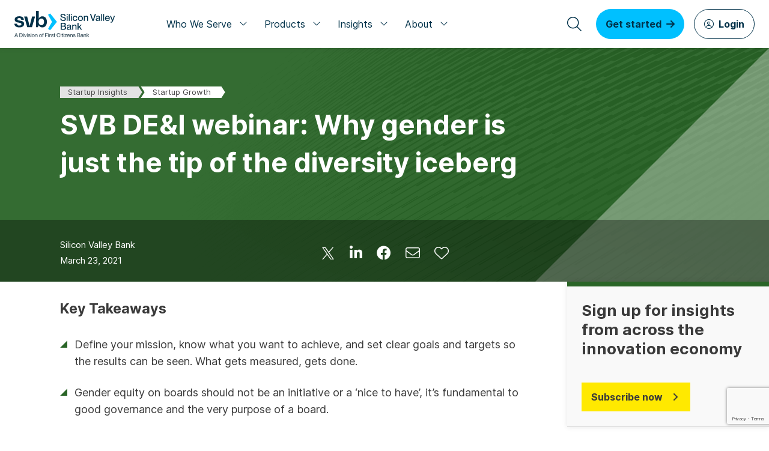

--- FILE ---
content_type: text/html; charset=utf-8
request_url: https://www.svb.com/startup-insights/startup-growth/svb-dei-webinar-why-gender-is-just-the-tip-of-the-diversity-iceberg/
body_size: 21674
content:



<!DOCTYPE html>

<html lang="en">

<head>
    <title>Key takeaways from our DE&amp;I webinar: Why Gender is Just the Tip of the Diversity Iceberg</title>

<link href="/SVB_Assets/fonts/Inter/Inter-Bold.woff2?v=3.15" rel="preload" as="font" type="font/woff2" crossorigin="anonymous" />
<link href="/SVB_Assets/fonts/Inter/Inter-BoldItalic.woff2?v=3.15" rel="preload" as="font" type="font/woff2" crossorigin="anonymous" />
<link href="/SVB_Assets/fonts/Inter/Inter-Regular.woff2?v=3.15" rel="preload" as="font" type="font/woff2" crossorigin="anonymous" />
<link href="/SVB_Assets/fonts/Inter/Inter-Italic.woff2?v=3.15" rel="preload" as="font" type="font/woff2" crossorigin="anonymous" />

<link href="/SVB_Assets/vendor/fontawesome-pro-6.4.0/webfonts/fa-light-300.woff2" rel="preload" as="font" type="font/woff2" crossorigin="anonymous" />
<link href="/SVB_Assets/vendor/fontawesome-pro-6.4.0/webfonts/fa-solid-900.woff2" rel="preload" as="font" type="font/woff2" crossorigin="anonymous" />
<link href="/SVB_Assets/vendor/fontawesome-pro-6.4.0/webfonts/fa-brands-400.woff2" rel="preload" as="font" type="font/woff2" crossorigin="anonymous" />

        <script src="https://bcsvb.svb.com/script.js"></script>

        <link href="https://nebula-cdn.kampyle.com/wu/485159/onsite/embed.js" rel="preconnect" />

    <link rel="apple-touch-icon" sizes="180x180" href="/apple-touch-icon.png">
    <link rel="icon" type="image/png" sizes="32x32" href="/favicon-32x32.png">
    <link rel="icon" type="image/png" sizes="16x16" href="/favicon-16x16.png">
    <link rel="manifest" href="/site.webmanifest">

    <meta charset="utf-8" />
    <meta http-equiv="X-UA-Compatible" content="IE=Edge" />
    <meta name="viewport" content="width=device-width, initial-scale=1">
    <meta property="og:url" content="https://www.svb.com/startup-insights/startup-growth/svb-dei-webinar-why-gender-is-just-the-tip-of-the-diversity-iceberg/" />
    <meta name="twitter:site" content="@SVB_Financial" />
        <meta property="og:image" content="https://www.svb.com/globalassets/library/uploadedimages/diverse-people-meta-image-560x292.jpg" />
        <meta name="twitter:image" content="https://www.svb.com/globalassets/library/uploadedimages/diverse-people-meta-image-560x292.jpg" />
        <meta name="twitter:card" content="summary_large_image" />
        <meta name="description" content="Why Gender is Just the Tip of the Diversity Iceberg - 5 key tips to impact real change. " />
        <meta property="og:description" content="Why Gender is Just the Tip of the Diversity Iceberg - 5 key tips to impact real change. " />
        <meta name="twitter:description" content="Why Gender is Just the Tip of the Diversity Iceberg - 5 key tips to impact real change. " />

    <meta property="og:title" content="Key takeaways from our DE&amp;I webinar: Why Gender is Just the Tip of the Diversity Iceberg" />
    <meta name="twitter:title" content="Key takeaways from our DE&amp;I webinar: Why Gender is Just the Tip of the Diversity Iceberg" />
    <meta property="idio:page-type" content="Thought Leadership" />
    <meta name="pageID" content="38161" />
    
    <meta property="og:type" content="article" />
    <meta property="idio:page-template" content="blog" />
        <meta property="article:category" content="Startup Growth" />
        <meta property="idio:catid" content="100" />
    <meta property="article:published_time" content="2021-03-23T20:30:00.0000000&#x2B;00:00" />


<link href="https://www.svb.com/startup-insights/startup-growth/svb-dei-webinar-why-gender-is-just-the-tip-of-the-diversity-iceberg/" rel="canonical" />

    <script type="text/javascript">
        window.dataLayer = window.dataLayer || [];
        dataLayer.push({
        'PageType': 'Thought Leadership','BlogTopic': 'Startup Growth'
                });

        let hasFormData = localStorage.getItem("formData") != null;

    </script>



    <script>
        window.dataLayer = window.dataLayer || []; function gtag() { dataLayer.push(arguments); }
        gtag('set', 'developer_id.dNzMyY2', true);
        gtag('consent', 'default', { 'analytics_storage': 'denied' });
        gtag('consent', 'default', { 'ad_storage': 'denied' });
        gtag('consent', 'default', { 'ad_user_data': 'denied' });
        gtag('consent', 'default', { 'ad_personalization': 'denied' });
    </script>
<!-- Google Tag Manager -->
<script>
	(function (w, d, s, l, i) {
		w[l] = w[l] || []; w[l].push({
			'gtm.start': new Date().getTime(), event: 'gtm.js'
		}); var f = d.getElementsByTagName(s)[0],
			j = d.createElement(s), dl = l != 'dataLayer' ? '&l=' + l : ''; j.async = true; j.src =
				'https://www.googletagmanager.com/gtm.js?id=' + i + dl; f.parentNode.insertBefore(j, f);
	})(window, document, 'script', 'dataLayer', 'GTM-K9C44F');
</script>
<!-- End Google Tag Manager -->
<!-- Adobe Launch -->
<script src="https://assets.adobedtm.com/60e0841c6ded/3bbb29aa5370/launch-cfae3ac81f70.min.js" async></script>
<!-- End Adobe Launch -->
    <!--CSS bundle-->


    <link rel="stylesheet" href="/dist/bundle.min.css?v=7eWTFR3Rlye_qNjA33jtHynPnpqWaM2E_EV1EMmsN50" />


    <style>
/* Fixes for Accessibility 
.x.g2 a { color: #007DB8 }
.x.g2 a:hover { color: #004B6C }
*/

</style>


    <!--JS bundle-->




    <script src="/dist/bundle-min.js?v=_Z4U0Rvq07PMfZDf8hN7D5NTm-LCpVEWOZ8xZ9gmYBs" type="text/javascript"></script>

<script src="/SVB_Assets/javascripts/c-tkn-prod.js" type="text/javascript"></script>

    

    <link href="/SVB_Assets/stylesheets/BlogTemplate.min.css?v=NCrYtB4UFxDJ0-xL0EuEM83Jdgk1MIV8tzNUAflAYq4" rel="stylesheet" />
<link href="/SVB_Assets/vendor/simplebar-5.0.7/simplebar.min.css?v=wc8woRuA7WVR5BUdqW6aFzR2jFt08r9FUxe-2Qs7lnA" rel="stylesheet" />
<script src="https://lp.svb.com/js/forms2/js/forms2.min.js"></script>
<script>
!function(T,l,y){var S=T.location,k="script",D="instrumentationKey",C="ingestionendpoint",I="disableExceptionTracking",E="ai.device.",b="toLowerCase",w="crossOrigin",N="POST",e="appInsightsSDK",t=y.name||"appInsights";(y.name||T[e])&&(T[e]=t);var n=T[t]||function(d){var g=!1,f=!1,m={initialize:!0,queue:[],sv:"5",version:2,config:d};function v(e,t){var n={},a="Browser";return n[E+"id"]=a[b](),n[E+"type"]=a,n["ai.operation.name"]=S&&S.pathname||"_unknown_",n["ai.internal.sdkVersion"]="javascript:snippet_"+(m.sv||m.version),{time:function(){var e=new Date;function t(e){var t=""+e;return 1===t.length&&(t="0"+t),t}return e.getUTCFullYear()+"-"+t(1+e.getUTCMonth())+"-"+t(e.getUTCDate())+"T"+t(e.getUTCHours())+":"+t(e.getUTCMinutes())+":"+t(e.getUTCSeconds())+"."+((e.getUTCMilliseconds()/1e3).toFixed(3)+"").slice(2,5)+"Z"}(),iKey:e,name:"Microsoft.ApplicationInsights."+e.replace(/-/g,"")+"."+t,sampleRate:100,tags:n,data:{baseData:{ver:2}}}}var h=d.url||y.src;if(h){function a(e){var t,n,a,i,r,o,s,c,u,p,l;g=!0,m.queue=[],f||(f=!0,t=h,s=function(){var e={},t=d.connectionString;if(t)for(var n=t.split(";"),a=0;a<n.length;a++){var i=n[a].split("=");2===i.length&&(e[i[0][b]()]=i[1])}if(!e[C]){var r=e.endpointsuffix,o=r?e.location:null;e[C]="https://"+(o?o+".":"")+"dc."+(r||"services.visualstudio.com")}return e}(),c=s[D]||d[D]||"",u=s[C],p=u?u+"/v2/track":d.endpointUrl,(l=[]).push((n="SDK LOAD Failure: Failed to load Application Insights SDK script (See stack for details)",a=t,i=p,(o=(r=v(c,"Exception")).data).baseType="ExceptionData",o.baseData.exceptions=[{typeName:"SDKLoadFailed",message:n.replace(/\./g,"-"),hasFullStack:!1,stack:n+"\nSnippet failed to load ["+a+"] -- Telemetry is disabled\nHelp Link: https://go.microsoft.com/fwlink/?linkid=2128109\nHost: "+(S&&S.pathname||"_unknown_")+"\nEndpoint: "+i,parsedStack:[]}],r)),l.push(function(e,t,n,a){var i=v(c,"Message"),r=i.data;r.baseType="MessageData";var o=r.baseData;return o.message='AI (Internal): 99 message:"'+("SDK LOAD Failure: Failed to load Application Insights SDK script (See stack for details) ("+n+")").replace(/\"/g,"")+'"',o.properties={endpoint:a},i}(0,0,t,p)),function(e,t){if(JSON){var n=T.fetch;if(n&&!y.useXhr)n(t,{method:N,body:JSON.stringify(e),mode:"cors"});else if(XMLHttpRequest){var a=new XMLHttpRequest;a.open(N,t),a.setRequestHeader("Content-type","application/json"),a.send(JSON.stringify(e))}}}(l,p))}function i(e,t){f||setTimeout(function(){!t&&m.core||a()},500)}var e=function(){var n=l.createElement(k);n.src=h;var e=y[w];return!e&&""!==e||"undefined"==n[w]||(n[w]=e),n.onload=i,n.onerror=a,n.onreadystatechange=function(e,t){"loaded"!==n.readyState&&"complete"!==n.readyState||i(0,t)},n}();y.ld<0?l.getElementsByTagName("head")[0].appendChild(e):setTimeout(function(){l.getElementsByTagName(k)[0].parentNode.appendChild(e)},y.ld||0)}try{m.cookie=l.cookie}catch(p){}function t(e){for(;e.length;)!function(t){m[t]=function(){var e=arguments;g||m.queue.push(function(){m[t].apply(m,e)})}}(e.pop())}var n="track",r="TrackPage",o="TrackEvent";t([n+"Event",n+"PageView",n+"Exception",n+"Trace",n+"DependencyData",n+"Metric",n+"PageViewPerformance","start"+r,"stop"+r,"start"+o,"stop"+o,"addTelemetryInitializer","setAuthenticatedUserContext","clearAuthenticatedUserContext","flush"]),m.SeverityLevel={Verbose:0,Information:1,Warning:2,Error:3,Critical:4};var s=(d.extensionConfig||{}).ApplicationInsightsAnalytics||{};if(!0!==d[I]&&!0!==s[I]){var c="onerror";t(["_"+c]);var u=T[c];T[c]=function(e,t,n,a,i){var r=u&&u(e,t,n,a,i);return!0!==r&&m["_"+c]({message:e,url:t,lineNumber:n,columnNumber:a,error:i}),r},d.autoExceptionInstrumented=!0}return m}(y.cfg);function a(){y.onInit&&y.onInit(n)}(T[t]=n).queue&&0===n.queue.length?(n.queue.push(a),n.trackPageView({})):a()}(window,document,{src: "https://js.monitor.azure.com/scripts/b/ai.2.gbl.min.js", crossOrigin: "anonymous", cfg: {connectionString: 'InstrumentationKey=dc4f7751-ee31-4284-b5c0-8373d2be9747;IngestionEndpoint=https://westus-0.in.applicationinsights.azure.com/;LiveEndpoint=https://westus.livediagnostics.monitor.azure.com/;ApplicationId=5694686e-8bea-4dd7-bb36-586702cdb5d1', disableCookiesUsage: false }});
</script>
<script>
!function(d,s){var ip=d.createElement(s);ip.async=1,s=d.getElementsByTagName(s)[0],ip.src='//s.usea01.idio.episerver.net/ip.js',s.parentNode.insertBefore(ip,s)}(document,'script');
</script>
<script>
var _modernHtmlPlayerKey = 'AIzaSyA2LoqyU-mHEBCBQ0k0UIxmHR6-wnXh-Dw';
</script>


        <script type="application/ld+json">
            {
                "@context": "https://schema.org",
                "@type": "WebPage",
                "url": "https://www.svb.com/startup-insights/startup-growth/svb-dei-webinar-why-gender-is-just-the-tip-of-the-diversity-iceberg/",
                "name": "Key takeaways from our DE&amp;I webinar: Why Gender is Just the Tip of the Diversity Iceberg",
                "sourceOrganization" : {
                    "@type": "Organization",
                    "name": "Silicon Valley Bank"
                },
                "description": "Why Gender is Just the Tip of the Diversity Iceberg - 5 key tips to impact real change. "
            }
        </script>


</head>


<body class="N01--overlaid">


<!-- Google Tag Manager (noscript) -->
<noscript>
	<iframe src="https://www.googletagmanager.com/ns.html?id=GTM-K9C44F" height="0" width="0" style="display:none;visibility:hidden" title="Google Tag Manager NoScript"></iframe>
</noscript>
<!-- End Google Tag Manager (noscript) -->
    

    <div id="skip"><a href="#maincontent">Skip to Content</a></div>
    <div class="main-wrapper">
        <div id="fb-root"></div>







<div class="nav-container">
    <!-- START: 'Navigation' -->
    <!-- begin FDIC logo -->
    <!-- end FDIC logo -->
    <!-- begin main-nav code -->
    <nav class="svbn5b" aria-label="SVB Main Navigation">
        <div class="n5b-grid-wrap navb-grid-wrap">






<!-- desktop -->
      <div class="navb-grid-main">
        <div class="navb-logo">
          <a class="link-home" href="/" target="_self" title="Silicon Valley Bank - Home"><img src="https://www.svb.com/SVB_Assets/images/SVB_SiliconValleyBank_FCB_Horizontal_logo.svg" alt="Silicon Valley Bank a Division of First Citizens Bank"></a>
        </div>

        <div class="navb-grid-menu">
          
          <div class="navb-category nbc-1"><a href="#" class="navb-link-category">Who We Serve <span class="link-icon fa fa-angle-down"><!-- --></span></a>
            <div class="navb-category-menu">
              <div class="nbcm-inner">
                <div class="nbmci-content">
                  <div class="nbc-title">GROWTH STAGES</div>
                  <ul class="nbc-link-list">
                    <li><a href="/startup-banking/">Startup Banking</a></li>
                    <li class="indent"><a href="/startup-banking/">Pre-Seed &amp; Seed</a></li>
                    <li class="indent"><a href="/series-a/">Series A</a></li>
                    <li><a href="/venture-funded/">Venture-Funded Series B&plus;</a></li>
                    <li><a href="/corporate-banking/">Corporate Banking</a></li>
                  </ul>
                </div>
                <div class="nbmci-content">
                  <div class="nbc-title">INVESTORS</div>
                  <ul class="nbc-link-list">
                    <li><a href="/investor-solutions/venture-capital/">Venture Capital &amp; Corporate Venture</a></li>
                    <li><a href="/investor-solutions/emerging-managers/">Emerging Managers</a></li>
                  </ul>
                </div>
                <div class="nbmci-content">
                  <div class="nbc-title">INDUSTRIES</div>
                  <ul class="nbc-link-list">
                    <li><a href="/industry-solutions/climate-tech-and-sustainability/">Climate Tech &amp; Sustainability</a></li>
                    <li><a href="/industry-solutions/consumer-internet/">Consumer Internet</a></li>
                    <li><a href="/industry-solutions/aerospace-defense-technology/">Defense Tech &amp; Aerospace</a></li>
                    <li><a href="/industry-solutions/enterprise-software/">Enterprise Software</a></li>
                    <li><a href="/industry-solutions/fintech/">Fintech</a></li>
                    <li><a href="/industry-solutions/hardware-frontier-technology/">Hardware &amp; Frontier Tech</a></li>
                    <li><a href="/industry-solutions/global-life-science-healthcare/">Life Science &amp; Healthcare</a></li>
                    <li><a href="/wine/">Premium Wine</a></li>
                  </ul>
                </div>
                <div class="nbmci-content">
                  <div class="nbc-title">PRIVATE FUNDS</div>
                  <ul class="nbc-link-list">
                    <li><a href="/global-fund-banking/pe-credit-fund-banking/">Private Equity &amp; Private Credit</a></li>
                    <li><a href="/global-fund-banking/vc-fund-banking/">Venture Capital</a></li>
                    <li><a href="/landing-pages/limited-partners/">Limited Partners</a></li>
                  </ul>
                </div>
              </div>
            </div>
          </div>
          <div class="navb-category nbc-2"><a href="#" class="navb-link-category">Products <span class="link-icon fa fa-angle-down"><!-- --></span></a>
            <div class="navb-category-menu">
              <div class="nbcm-inner">
                <div class="nbmci-content">
                  <div class="nbc-title">BUSINESS BANKING</div>
                  <ul class="nbc-link-list">
                    <li><a href="/business-banking/business-checking/">Business Checking</a></li>
                    <li><a href="/business-banking/lending/">Lending</a></li>
                    <li><a href="/business-banking/commercial-credit-cards/">Commercial Cards</a></li>
                    <li><a href="/business-banking/payment-solutions/">Payment Solutions</a></li>
                    <li><a href="/business-banking/treasury-management/">Treasury Management</a></li>
                    <li><a href="/platform/">Digital Banking Platform</a></li>
                    <li><a href="/business-banking/lending/venture-debt/">Venture Debt</a></li>
                  </ul>
                </div>
                <div class="nbmci-content">
                  <div class="nbc-title">LIQUIDITY MANAGEMENT</div>
                  <ul class="nbc-link-list">
                    <li><a href="/liquidity-management/cash-management-accounts/">Cash Management Accounts</a></li>
                    <li><a href="/liquidity-management/asset-management-services/">SVB Asset Management</a></li>
                  </ul>
                </div>
                <div class="nbmci-content">
                  <div class="nbc-title">INTERNATIONAL BANKING</div>
                  <ul class="nbc-link-list">
                    <li><a href="/international-banking/global-banking-solutions/">Global Banking Solutions</a></li>
<li><a href="/international-banking/global-trade-finance/">Global Trade Finance</a></li>
                    <li><a href="/international-banking/foreign-exchange/">Foreign Exchange</a></li>
                  </ul>
                </div>
                <div class="nbmci-content">
                  <div class="nbc-title">PRIVATE FUND BANKING</div>
                  <ul class="nbc-link-list">
                    <li><a href="/global-fund-banking/pe-credit-fund-banking/">Private Equity &amp; Private Credit</a></li>
                    <li><a href="/global-fund-banking/vc-fund-banking/">Venture Capital</a></li>
                  </ul>
                </div>
              </div>
            </div>
          </div>
          <div class="navb-category nbc-3"><a href="#" class="navb-link-category">Insights <span class="link-icon fa fa-angle-down"><!-- --></span></a>
            <div class="navb-category-menu">
              <div class="nbcm-inner">
                <div class="nbmci-content">
                  <div class="nbc-title">REPORTS</div>
                  <ul class="nbc-link-list">
                    <li><a href="/trends-insights/reports/future-of-climate-tech/">Future of Climate Tech</a></li>
                    <li><a href="/trends-insights/reports/fintech-industry-report/">Future of Fintech</a></li>
                    <li><a href="/trends-insights/reports/healthcare-investments-and-exits/">Healthcare Investment and Exits</a></li>
                    <li><a href="/trends-insights/reports/healthtech-trends-report/">Future of Healthtech</a></li>
                    <li><a href="/trends-insights/reports/state-of-the-markets-report/">State of the Markets</a></li>
                    <li><a href="/trends-insights/reports/wine-report/">State of the Wine Industry</a></li>
                    <li><a href="/trends-insights/reports/womens-health-report/">Innovation in Women&apos;s Health</a></li>
                    <li><a href="/trends-insights/signature-research/">View All Reports</a></li>
                  </ul>
                </div>
                <div class="nbmci-content">
                  <div class="nbc-title">PERSPECTIVE &amp; INSIGHTS</div>
                  <ul class="nbc-link-list">
                    <li><a href="/foreign-exchange-advisory/">Foreign Exchange Advisory</a></li>
                    <li><a href="/business-growth/">Business Growth</a></li>
                    <li><a href="/market-insights/">Market Insights</a></li>
                    <li><a href="/industry-insights/">Industry Insights</a></li>
                    <li><a href="/startup-insights/">Startup Insights</a></li>
                    <li><a href="/commercial-cards-insights/">Commercial Cards</a></li>
                    <li><a href="/payment-management-insights/">Payment Management</a></li>
                    <li><a href="/business-growth/treasury-management/">Treasury Management</a></li>
                    <li><a href="/trends-insights/perspectives/">View All Insights</a></li>
                  </ul>
                </div>
                <div class="nbmci-content">
                  <div class="nbc-title">MORE</div>
                  <ul class="nbc-link-list">
                    <li><a href="/success-stories/case-studies/">Case Studies</a></li>
                    <li><a href="/events/">Events &amp; Sponsorships</a></li>
                  </ul>
                </div>
                <div class="nbmci-content">
                  <div class="nbc-title">PRIVATE FUNDS</div>
                  <ul class="nbc-link-list">
                    <li><a href="/trends-insights/reports/global-fund-banking-outlook-report/">Global Fund Banking Outlook</a></li>
                    <li><a href="/private-funds-cfo-insights/">Private Funds CFO Insights</a></li>
                  </ul>
                </div>
              </div>
            </div>
          </div>
          <div class="navb-category nbc-4"><a href="#" class="navb-link-category">About <span class="link-icon fa fa-angle-down"><!-- --></span></a>
            <div class="navb-category-menu">
              <div class="nbcm-inner">
                <div class="nbmci-content">
                  <ul class="nbc-link-list">
                    <li><a href="/about-svb/">About SVB</a></li>
                    <li><a href="/contact/">Contact Us</a></li>
                    <li><a href="/careers/">Careers</a></li>
                    <li><a href="/locations/">Locations</a></li>
                  </ul>
                </div>
                <div class="nbmci-content">
                  <ul class="nbc-link-list">
                    <li><a href="/newsroom/">Newsroom</a></li>
                    <li><a href="/about-svb/catalyst-2045/">Catalyst 2045</a></li>
                    <li><a href="/about-svb/recent-transactions/">Recent Transactions</a></li>
                    <li><a href="/about-svb/svb-client-faqs/">SVB FAQ</a></li>
                  </ul>
                </div>
              </div>
            </div>
          </div>
        </div>
        <div class="navb-grid-tools">
          <a href="/" class="navb-link-search" title="Search"><span class="search-icon far fa-search"></span></a>
          <div><a href="/connect/" class="navb-link-join"><span>Get started</span><span class="ico-join far fa-arrow-right"><!-- --></span></a></div>

          <div class="navb-login">
            <a href="https://connect.svb.com/" class="navb-link-login" target="_blank" rel="noopener noreferrer"><span class="icon fal fa-user-circle"><!-- --></span><span class="text">Login</span></a>
          </div>
        </div>
      </div>
      <!-- end desktop --><!-- mobile -->
      <div class="navb-grid-mobile" aria-label="SVB Main Navigation - Mobile">
        <div class="navb-bars">
          <a class="mm-link-open" href="#" title="Open menu"><span class="icon fa fa-bars"><!-- --></span></a>
          <a class="mm-link-close" href="#" title="Close menu"><span class="icon fa fa-times"><!-- --></span></a>
        </div>
        <div class="navb-logo">
          <a class="navb-link-home" href="/" title="Silicon Valley Bank - Home"><img src="https://www.svb.com/SVB_Assets/images/SVB_SiliconValleyBank_FCB_Horizontal_logo.svg" alt="Silicon Valley Bank a Division of First Citizens Bank"></a>
        </div>
        <div class="navb-login">
          <a href="https://connect.svb.com/" target="_blank" rel="noopener noreferrer" class="mm-link-login" title="Login"><span class="icon far fa-user-circle"><!-- --></span></a>
        </div>
      </div>
      <div class="navb-wrap-menu-mobile">
        <div class="navb-menu-mobile">
          <div class="mmenu main navb-active">
            <a href="#" class="link-mmenu link-search">
              <span class="icon far fa-search"><!-- --></span>
              <span>Search SVB</span>
            </a>
            <a href="#" data-ref="whoweserve" class="link-mmenu">Who We Serve<span class="icon far fa-angle-right"><!-- --></span></a>
            <a href="#" data-ref="products" class="link-mmenu">Products<span class="icon far fa-angle-right"><!-- --></span></a>
            <a href="#" data-ref="insights" class="link-mmenu">Insights<span class="icon far fa-angle-right"><!-- --></span></a>
            <a href="#" data-ref="about" class="link-mmenu">About<span class="icon far fa-angle-right"><!-- --></span></a>
            <div>
              <a href="/connect/" class="link-button mm-link-join">Get started</a>
              <a href="https://connect.svb.com/" target="_blank" rel="noopener noreferrer" class="link-button mm-link-login"><span>Login</span></a>
            </div>
          </div>
          <div class="mmenu whoweserve hidden">
            <a href="#" data-ref="whoweserve-return" class="mm-link-return"><span class="icon far fa-angle-left"><!-- --></span>Who We Serve</a>
            <div class="mm-category">
              <a href="#" class="mm-link-category">GROWTH STAGES<span class="icon far fa-angle-down"><!-- --></span></a>
              <div class="mm-category-content">
                <a href="/startup-banking/">Startup Banking</a>
                <a href="/startup-banking/">Pre-Seed &amp; Seed</a>
                <a href="/series-a/">Series A</a>
                <a href="/venture-funded/">Venture-Funded Series B&plus;</a>
                <a href="/corporate-banking/">Corporate Banking</a>
              </div>
            </div>
            <div class="mm-category">
              <a href="#" class="mm-link-category">INVESTORS<span class="icon far fa-angle-down"><!-- --></span></a>
              <div class="mm-category-content">
                <a href="/investor-solutions/venture-capital/">Venture Capital &amp; Corporate Venture</a>
                <a href="/investor-solutions/emerging-managers/">Emerging Managers</a>
              </div>
            </div>
            <div class="mm-category">
              <a href="#" class="mm-link-category">INDUSTRIES<span class="icon far fa-angle-down"><!-- --></span></a>
              <div class="mm-category-content">
                <a href="/industry-solutions/climate-tech-and-sustainability/">Climate Tech &amp; Sustainability</a>
                <a href="/industry-solutions/consumer-internet/">Consumer Internet</a>
<a href="/industry-solutions/aerospace-defense-technology/">Defense Tech &amp; Aerospace</a>
                <a href="/industry-solutions/enterprise-software/">Enterprise Software</a>
                <a href="/industry-solutions/fintech/">Fintech</a>
                <a href="/industry-solutions/hardware-frontier-technology/">Hardware &amp; Frontier Tech</a>
                <a href="/industry-solutions/global-life-science-healthcare/">Life Science &amp; Healthcare</a>
                <a href="/wine/">Premium Wine</a>
              </div>
            </div>
            <div class="mm-category">
              <a href="#" class="mm-link-category">PRIVATE FUNDS<span class="icon far fa-angle-down"><!-- --></span></a>
              <div class="mm-category-content">
                <a href="/global-fund-banking/pe-credit-fund-banking/">Private Equity &amp; Private Credit</a>
                <a href="/global-fund-banking/vc-fund-banking/">Venture Capital</a>
                <a href="/landing-pages/limited-partners/">Limited Partners</a>
              </div>
            </div>
          </div>
          <div class="mmenu products hidden">
            <a href="#" data-ref="products-return" class="mm-link-return"><span class="icon far fa-angle-left"><!-- --></span>Products</a>
            <div class="mm-category">
              <a href="#" class="mm-link-category">BUSINESS BANKING<span class="icon far fa-angle-down"><!-- --></span></a>
              <div class="mm-category-content">
                <a href="/business-banking/business-checking/">Business Checking</a>
                <a href="/business-banking/lending/">Lending</a>
                <a href="/business-banking/commercial-credit-cards/">Commercial Cards</a>
                <a href="/business-banking/payment-solutions/">Payment Solutions</a>
                <a href="/business-banking/treasury-management/">Treasury Management</a>
                <a href="/platform/">Digital Banking Platform</a>
                <a href="/business-banking/lending/venture-debt/">Venture Debt</a>
              </div>
            </div>
            <div class="mm-category">
              <a href="#" class="mm-link-category">LIQUIDITY MANAGEMENT<span class="icon far fa-angle-down"><!-- --></span></a>
              <div class="mm-category-content">
                <a href="/liquidity-management/cash-management-accounts/">Cash Management Accounts</a>
                <a href="/liquidity-management/asset-management-services/">SVB Asset Management</a>
              </div>
            </div>
            <div class="mm-category">
              <a href="#" class="mm-link-category">INTERNATIONAL BANKING<span class="icon far fa-angle-down"><!-- --></span></a>
              <div class="mm-category-content">
                <a href="/international-banking/global-banking-solutions/">Global Banking Solutions</a>
<a href="/international-banking/global-trade-finance/">Global Trade Finance</a>
                <a href="/international-banking/foreign-exchange/">Foreign Exchange</a>
              </div>
            </div>
            <div class="mm-category">
              <a href="#" class="mm-link-category">PRIVATE FUND BANKING<span class="icon far fa-angle-down"><!-- --></span></a>
              <div class="mm-category-content">
                <a href="/global-fund-banking/pe-credit-fund-banking/">Private Equity &amp; Private Credit</a>
                <a href="/global-fund-banking/vc-fund-banking/">Venture Capital</a>
              </div>
            </div>
          </div>
          <div class="mmenu insights hidden">
            <a href="#" data-ref="insights-return" class="mm-link-return"><span class="icon far fa-angle-left"><!-- --></span>Insights</a>
            <div class="mm-category">
              <a href="#" class="mm-link-category">REPORTS<span class="icon far fa-angle-down"><!-- --></span></a>
              <div class="mm-category-content">
                <a href="/trends-insights/reports/future-of-climate-tech/">Future of Climate Tech</a>
                <a href="/trends-insights/reports/fintech-industry-report/">Future of Fintech</a>
                <a href="/trends-insights/reports/healthcare-investments-and-exits/">Healthcare Investments and Exits</a>
                <a href="/trends-insights/reports/healthtech-trends-report/">Future of Healthtech</a>
                <a href="/trends-insights/reports/state-of-the-markets-report/">State of the Markets</a>
                <a href="/trends-insights/reports/wine-report/">State of the Wine Industry</a>
                <a href="/trends-insights/reports/womens-health-report/">Innovation in Women&apos;s Health</a>
                <a class="bold" href="/trends-insights/signature-research/">View All Reports</a>
              </div>
            </div>
            <div class="mm-category">
              <a href="#" class="mm-link-category">PERSPECTIVES AND INSIGHTS<span class="icon far fa-angle-down"><!-- --></span></a>
              <div class="mm-category-content">
                <a href="/foreign-exchange-advisory/">Foreign Exchange Advisory</a>
                <a href="/business-growth/">Business Growth</a>
                <a href="/market-insights/">Market Insights</a>
                <a href="/industry-insights/">Industry Insights</a>
                <a href="/startup-insights/">Startup Insights</a>
                <a href="/commercial-cards-insights/">Commercial Cards</a>
                <a href="/payment-management-insights/">Payment Management</a>
                <a href="/business-growth/treasury-management/">Treasury Management</a>
                <a class="bold" href="/trends-insights/perspectives/">View All Insights</a>
              </div>
            </div>
            <div class="mm-category">
              <a href="#" class="mm-link-category">MORE<span class="icon far fa-angle-down"><!-- --></span></a>
              <div class="mm-category-content">
                <a href="/success-stories/case-studies/">Case Studies</a>
                <a href="/events/">Events &amp; Sponsorships</a>
              </div>
            </div>
            <div class="mm-category">
              <a href="#" class="mm-link-category">PRIVATE FUNDS<span class="icon far fa-angle-down"><!-- --></span></a>
              <div class="mm-category-content">
                <a href="/trends-insights/reports/global-fund-banking-outlook-report/">Global Fund Banking Outlook</a>
                <a href="/private-funds-cfo-insights/">Private Funds CFO Insights</a>
              </div>
            </div>
          </div>
          <div class="mmenu about hidden">
            <a href="#" data-ref="about-return" class="mm-link-return"><span class="icon far fa-angle-left"><!-- --></span>About</a>
            <div class="mm-link"><a href="/about-svb/">About SVB</a></div>
            <div class="mm-link"><a href="/contact/">Contact Us</a></div>
            <div class="mm-link"><a href="/careers/">Careers</a></div>
            <div class="mm-link"><a href="/locations/">Locations</a></div>
            <div class="mm-link"><a href="/newsroom/">Newsroom</a></div>
            <div class="mm-link"><a href="/about-svb/catalyst-2045/">Catalyst 2045</a></div>
            <div class="mm-link"><a href="/about-svb/recent-transactions/">Recent Transactions</a></div>
            <div class="mm-link"><a href="/about-svb/svb-client-faqs/">SVB FAQ</a></div>
          </div>
        </div>
      </div>
      <!-- end mobile -->        </div>
        <!-- end grid-wrap -->
    </nav>
    <!-- end main-nav code -->



<script language="javascript">
    var modalSearch;

    function ShowSpellcheck(spellchecks) {
        if ((spellchecks != undefined) && (spellchecks.length > 0)) {
            var list = [];
            $.each(spellchecks, function (index, value) {
                list.push("<em><a href=\"javascript:void(0)\" onclick=\"modalSearch.SearchTerm('" + value.suggestion + "')\">" + value.suggestion + "</a></em>");
            });
            if (list.length > 0) {
                $("#mdl-spelling-suggestions").html("<span>Spelling suggestions</span>" + ": " + list.join("; "));
            }
        }
    }

    function ShowRelatedQueries(didYouMeans) {
        if ((didYouMeans != undefined) && (didYouMeans.length > 0)) {
            var list = [];
            $.each(didYouMeans, function (index, value) {
                list.push("<em><a href=\"javascript:void(0)\" onclick=\"modalSearch.SearchTerm('" + value.suggestion + "')\">" + value.suggestion + "</a></em>");
            });
            if (list.length > 0) {
                $("#mdl-didyoumean").html("<span>People also searched for</span>" + ": " + list.join("; "));
            }
        }
    }

    $(document).ready(function () {
        modalSearch = new $.SearchModal({ site: "US" });
    });
</script>

<div class="search-modal" role="search">
    <div class="search-inner">
        <div class="search-bar-wrap">
            <div class="search-bar">
                <div class="search-bar-inner">
                    <div class="search-logo">
                        <a class="link-home" href="/" target="_self" title="Silicon Valley Bank - Home"><img src="https://www.svb.com/SVB_Assets/images/SVB_SiliconValleyBank_FCB_Horizontal_logo.svg" alt="Silicon Valley Bank a Division of First Citizens Bank"></a>
                    </div>
                    <div class="search-bar-grid">
                        <span class="n5b-search-icon far fa-search"><!-- --></span> <span><input id="searchBarInput" class="search-bar-input" type="text" placeholder="Search svb.com" aria-label="Search svb.com"></span>
                    </div>
                    <a href="#" class="search-bar-close" title="Close"><span class="close-icon fal fa-times"></span></a>
                </div>
            </div>
        </div>
        <div class="x site-search">
            <div class="m">
                <div class="m-inner">
                    <div id="search-intro" class="search-intro">Find anything about our product, search our documentation, and more. Enter a query in the search input above, and results will be displayed as you type.</div>
                    <div id="mdl-didyoumean" class="also-searched text-xsmall" tabindex="-1"></div>
                    <div id="mdl-spelling-suggestions" class="also-searched text-xsmall"></div>
                    <div id="mdl-search-results">
                        <div class="grid-main">
                            <div class="grid-left">
                                <div id="mdl-content-loading" class="hidden" style="display: none;">
                                    <div style="margin:10px auto;width:110px;color:green">Searching... <img src="/SVB_Assets/images/loading_small.gif" width="16" height="16" alt="Loading content"></div>
                                </div>
                                <ul id="mdl-content-search-results">
                                </ul>
                            </div>
                            <div id="mdl-people-container" style="display:none;">
                                <div id="mdl-users-loading" class="hidden" style="display: none;">
                                    <div style="margin:10px auto;width:110px;color:green">Searching... <img src="/SVB_Assets/images/loading_small.gif" width="16" height="16" alt="Loading content"></div>
                                </div>
                                <div id="mdl-people-title" class="grid-right-title" tabindex="-1">People</div>
                                <div id="mdl-user-search-results" class="grid-right">
                                </div>
                            </div>
                            <div id="mdl-content-pages" class="counter counter-left text-xsmall">
                            </div>
                            <div id="mdl-users-pages" class="counter counter-right text-xsmall">
                            </div>
                        </div>
                    </div>
                </div>
            </div>
        </div>
    </div>
</div>

<script id="modalContentTemplate" type="text/x-handlebars-template">
    {{#each contentList}}
    <li>
        <a href="{{link}}" {{#if target}} {{target}} {{/if}} {{#if isbestbet}} class="row-highlight" {{/if}}>
            <span class="results-title">{{#if isbestbet}}<span class="fal fa-star">&nbsp;</span>{{/if}}{{{title}}}</span>
            {{#if shortlink}}<span class="results-url">{{shortlink}}</span>{{/if}}
            <span class="results-descrip">
                {{{summary}}}
            </span>
        </a>
    </li>
    {{/each}}
</script>

<script id="modalUserTemplate" type="text/x-handlebars-template">
    {{#each userList}}
    <a href="{{profileLink}}" class="pcard pcard-xl">
        <img class="pcard-img fade-in" src="{{avatar}}" alt="{{displayName}}" />
        <span class="pcard-right">
            <span class="pcard-name text-large">{{displayName}}</span> <span class="pcard-title text-small">{{title}}{{#if companyName}}, {{companyName}}{{/if}}</span>
        </span>
    </a>
    {{/each}}
</script>    <!-- END: 'Navigation' -->
</div>



        <main class="main-block" id="maincontent">
            

    <script type="application/ld+json">
        {
          "@context": "https://schema.org",
          "@type": "Article",
          "mainEntityOfPage": {
            "@type": "WebPage",
            "@id": "https://www.svb.com/startup-insights/startup-growth/svb-dei-webinar-why-gender-is-just-the-tip-of-the-diversity-iceberg/"
          },
          "headline": "SVB DE&amp;I webinar: Why gender is just the tip of the diversity iceberg",
          "description": "Why Gender is Just the Tip of the Diversity Iceberg - 5 key tips to impact real change. ",
          "image": "https://www.svb.com/globalassets/library/uploadedimages/diverse-people-meta-image-560x292.jpg",

                "author": {
                    "@type": "Organization",
                    "name": "Silicon Valley Bank a Division of First Citizens Bank",
                    "url": "https://www.svb.com"
                    },
                        "publisher": {
                "@type": "Organization",
                "name": "Silicon Valley Bank a Division of First Citizens Bank",
                "logo": {
                        "@type": "ImageObject",
                        "url": "https://www.svb.com/SVB_Assets/images/SVB_SiliconValleyBank_FCB_Horizontal_logo.svg"
                         }
                },
            "datePublished": "March 23, 2021"
        }
    </script>
    <script type="application/ld+json">
        {
        "@context": "https://schema.org",
        "@type": "BreadcrumbList",
        "itemListElement": [
        { "@type": "ListItem","position": 1,"name": "Home","item": "https://www.svb.com"},
{"@type": "ListItem","position": 2,"name": "Startup Insights","item": "https://www.svb.com/startup-insights/"},{"@type": "ListItem","position": 3,"name": "Startup Growth","item": "https://www.svb.com/startup-insights/startup-growth/"}        ]}
    </script>
<div>
    <div class="H07 StartupInsights post-tag--blue">
        <div class="headercolor">
            <div class="texture">
                <div class="header">
                        <ul class="breadcrumbs">
                                <li class="breadcrumb"><a href="/startup-insights/">Startup Insights</a></li>
                                <li class="breadcrumb"><a href="/startup-insights/startup-growth/">Startup Growth</a></li>
                        </ul>
                    <h1 class="headline"  data-epi-type="title">SVB DE&amp;I webinar: Why gender is just the tip of the diversity iceberg</h1>
                </div>
                <div class="subheader">
                    <div class="subheader-inner">
                        <div class="authorinfo">
                            <div class="author">
                                    <span>Silicon Valley Bank </span>
                                <ul class="articlestats">
                                        <li>
                                            <span >March 23, 2021</span>
                                        </li>
                                </ul>
                            </div>
                            <ul class="social-inline mobile">
                                <li>
                                    <a href="https://twitter.com/share?url=https%3A%2F%2Fwww.svb.com%2Fstartup-insights%2Fstartup-growth%2Fsvb-dei-webinar-why-gender-is-just-the-tip-of-the-diversity-iceberg%2F&related=SVB_Financial&text=Why+Gender+is+Just+the+Tip+of+the+Diversity+Iceberg+-+5+key+tips+to+impact+real+change.+" class="ss-twitter icon-twitter" target="_blank" title="Share on Twitter" rel="noopener noreferrer">
                                        <!-- -->
                                    </a>
                                </li>
                                <li>
                                    <a href="https://www.linkedin.com/shareArticle?mini=true&url=https%3A%2F%2Fwww.svb.com%2Fstartup-insights%2Fstartup-growth%2Fsvb-dei-webinar-why-gender-is-just-the-tip-of-the-diversity-iceberg%2F" class="ss-linkedin fab fa-linkedin-in" target="_blank" title="Share on LinkedIn" rel="noopener noreferrer">
                                        <!-- -->
                                    </a>
                                </li>
                                <li>
                                    <a href="https://www.facebook.com/sharer/sharer.php?u=https%3A%2F%2Fwww.svb.com%2Fstartup-insights%2Fstartup-growth%2Fsvb-dei-webinar-why-gender-is-just-the-tip-of-the-diversity-iceberg%2F" class="ss-facebook fab fa-facebook" target="_blank" title="Share on Facebook" rel="noopener noreferrer">
                                        <!-- -->
                                    </a>
                                </li>
                                <li>
                                    <a href="mailto:%20?subject=Thought you'd enjoy this article!&body=SVB%20DE%26I%20webinar%3A%20Why%20gender%20is%20just%20the%20tip%20of%20the%20diversity%20iceberg%0AKey%20Takeaways%3A%0ADefine%20your%20mission%2C%20know%20what%20you%20want%20to%20achieve%2C%20and%20set%20clear%20goals%20and%20targets%20so%20the%20results%20can%20be%20seen.%20What%20gets%20measured%2C%20gets%20done.%0AGender%20equity%20on%20boards%20should%20not%20be%20an%20initiative%20or%20a%20%E2%80%98nice%20to%20have%E2%80%99%2C%20it%E2%80%99s%20fundamental%20to%20good%20governance%20and%20the%20very%20purpose%20of%20a%20board.%0AEmpower%20people%20to%20take%20responsibility%20and%20drive%20DEI%20in%20whatever%20capacity%20in%20their%20day%20job.%0A%0AWhy%20Gender%20is%20Just%20the%20Tip%20of%20the%20Diversity%20Iceberg%20-%205%20key%20tips%20to%20impact%20real%20change.%20%0A%0AClick%20here%20to%20read%20the%20full%20article.%0Ahttps%3A%2F%2Fwww.svb.com%2Fstartup-insights%2Fstartup-growth%2Fsvb-dei-webinar-why-gender-is-just-the-tip-of-the-diversity-iceberg%2F%0A" class="ss-email far fa-envelope" target="_blank" title="Share via Email" rel="noopener">
                                        <!-- -->
                                    </a>
                                </li>
                                <li>
                                    


<div class="like-button">
    <a href="javascript:void(0)" class="x-nu social-icon like-item tooltip relative " title="Click to like" data-guid="94312a1d-c722-4088-a49a-f8486f59c1e8" data-content="SVB DE&amp;amp;I webinar: Why gender is just the tip of the diversity iceberg">
            <span class="lb-icon fal fa-heart"><!-- --></span>
    </a>
</div>
                                </li>
                            </ul>
                        </div>
                        <ul class="social-inline desktop">
                            <li>
                                <a href="https://twitter.com/share?url=https%3A%2F%2Fwww.svb.com%2Fstartup-insights%2Fstartup-growth%2Fsvb-dei-webinar-why-gender-is-just-the-tip-of-the-diversity-iceberg%2F&related=SVB_Financial&text=Why+Gender+is+Just+the+Tip+of+the+Diversity+Iceberg+-+5+key+tips+to+impact+real+change.+" class="ss-twitter icon-twitter" target="_blank" title="Share on Twitter" rel="noopener noreferrer">
                                    <!-- -->
                                </a>
                            </li>
                            <li>
                                <a href="https://www.linkedin.com/shareArticle?mini=true&url=https%3A%2F%2Fwww.svb.com%2Fstartup-insights%2Fstartup-growth%2Fsvb-dei-webinar-why-gender-is-just-the-tip-of-the-diversity-iceberg%2F" class="ss-linkedin fab fa-linkedin-in" target="_blank" title="Share on LinkedIn" rel="noopener noreferrer">
                                    <!-- -->
                                </a>
                            </li>
                            <li>
                                <a href="https://www.facebook.com/sharer/sharer.php?u=https%3A%2F%2Fwww.svb.com%2Fstartup-insights%2Fstartup-growth%2Fsvb-dei-webinar-why-gender-is-just-the-tip-of-the-diversity-iceberg%2F" class="ss-facebook fab fa-facebook" target="_blank" title="Share on Facebook" rel="noopener noreferrer">
                                    <!-- -->
                                </a>
                            </li>
                            <li>
                                <a href="mailto:%20?subject=Thought you'd enjoy this article!&body=SVB%20DE%26I%20webinar%3A%20Why%20gender%20is%20just%20the%20tip%20of%20the%20diversity%20iceberg%0AKey%20Takeaways%3A%0ADefine%20your%20mission%2C%20know%20what%20you%20want%20to%20achieve%2C%20and%20set%20clear%20goals%20and%20targets%20so%20the%20results%20can%20be%20seen.%20What%20gets%20measured%2C%20gets%20done.%0AGender%20equity%20on%20boards%20should%20not%20be%20an%20initiative%20or%20a%20%E2%80%98nice%20to%20have%E2%80%99%2C%20it%E2%80%99s%20fundamental%20to%20good%20governance%20and%20the%20very%20purpose%20of%20a%20board.%0AEmpower%20people%20to%20take%20responsibility%20and%20drive%20DEI%20in%20whatever%20capacity%20in%20their%20day%20job.%0A%0AWhy%20Gender%20is%20Just%20the%20Tip%20of%20the%20Diversity%20Iceberg%20-%205%20key%20tips%20to%20impact%20real%20change.%20%0A%0AClick%20here%20to%20read%20the%20full%20article.%0Ahttps%3A%2F%2Fwww.svb.com%2Fstartup-insights%2Fstartup-growth%2Fsvb-dei-webinar-why-gender-is-just-the-tip-of-the-diversity-iceberg%2F%0A" class="ss-email far fa-envelope" target="_blank" title="Share via Email" rel="noopener">
                                    <!-- -->
                                </a>
                            </li>
                            <li>
                                


<div class="like-button">
    <a href="javascript:void(0)" class="x-nu social-icon like-item tooltip relative " title="Click to like" data-guid="94312a1d-c722-4088-a49a-f8486f59c1e8" data-content="SVB DE&amp;amp;I webinar: Why gender is just the tip of the diversity iceberg">
            <span class="lb-icon fal fa-heart"><!-- --></span>
    </a>
</div>
                            </li>
                        </ul>
                    </div>
                </div>
            </div>
        </div>
    </div>
    <section class="blog StartupInsights post-tag--blue">
        <div class="blog-wrap">
            <div class="blog-grid main">
                <aside class="blog-grid-left">
                    <div class="blog-grid-left-row">
                        <!-- -->
                    </div>
                    <div class="blog-grid-left-row">
                        <ul class="blog-list-social-left sticky">
                            <li>
                                <a href="https://twitter.com/share?url=https%3A%2F%2Fwww.svb.com%2Fstartup-insights%2Fstartup-growth%2Fsvb-dei-webinar-why-gender-is-just-the-tip-of-the-diversity-iceberg%2F&related=SVB_Financial&text=Why+Gender+is+Just+the+Tip+of+the+Diversity+Iceberg+-+5+key+tips+to+impact+real+change.+" class="ss-twitter icon-twitter" target="_blank" title="Share on Twitter" rel="noopener noreferrer">
                                    <!-- -->
                                </a>
                            </li>
                            <li>
                                <a href="https://www.linkedin.com/shareArticle?mini=true&url=https%3A%2F%2Fwww.svb.com%2Fstartup-insights%2Fstartup-growth%2Fsvb-dei-webinar-why-gender-is-just-the-tip-of-the-diversity-iceberg%2F" class="ss-linkedin fab fa-linkedin-in" target="_blank" title="Share on LinkedIn" rel="noopener noreferrer">
                                    <!-- -->
                                </a>
                            </li>
                            <li>
                                <a href="https://www.facebook.com/sharer/sharer.php?u=https%3A%2F%2Fwww.svb.com%2Fstartup-insights%2Fstartup-growth%2Fsvb-dei-webinar-why-gender-is-just-the-tip-of-the-diversity-iceberg%2F" class="ss-facebook fab fa-facebook-f" target="_blank" title="Share on Facebook" rel="noopener noreferrer">
                                    <!-- -->
                                </a>
                            </li>
                            <li>
                                <a href="mailto:%20?subject=Thought you'd enjoy this article!&body=SVB%20DE%26I%20webinar%3A%20Why%20gender%20is%20just%20the%20tip%20of%20the%20diversity%20iceberg%0AKey%20Takeaways%3A%0ADefine%20your%20mission%2C%20know%20what%20you%20want%20to%20achieve%2C%20and%20set%20clear%20goals%20and%20targets%20so%20the%20results%20can%20be%20seen.%20What%20gets%20measured%2C%20gets%20done.%0AGender%20equity%20on%20boards%20should%20not%20be%20an%20initiative%20or%20a%20%E2%80%98nice%20to%20have%E2%80%99%2C%20it%E2%80%99s%20fundamental%20to%20good%20governance%20and%20the%20very%20purpose%20of%20a%20board.%0AEmpower%20people%20to%20take%20responsibility%20and%20drive%20DEI%20in%20whatever%20capacity%20in%20their%20day%20job.%0A%0AWhy%20Gender%20is%20Just%20the%20Tip%20of%20the%20Diversity%20Iceberg%20-%205%20key%20tips%20to%20impact%20real%20change.%20%0A%0AClick%20here%20to%20read%20the%20full%20article.%0Ahttps%3A%2F%2Fwww.svb.com%2Fstartup-insights%2Fstartup-growth%2Fsvb-dei-webinar-why-gender-is-just-the-tip-of-the-diversity-iceberg%2F%0A" class="ss-email far fa-envelope" target="_blank" title="Share via Email" rel="noopener">
                                    <span class="">
                                        <!-- -->
                                    </span>
                                </a>
                            </li>
                            <li>
                                


<div class="like-button">
    <a href="javascript:void(0)" class="x-nu social-icon like-item tooltip relative " title="Click to like" data-guid="94312a1d-c722-4088-a49a-f8486f59c1e8" data-content="SVB DE&amp;amp;I webinar: Why gender is just the tip of the diversity iceberg">
            <span class="lb-icon fal fa-heart"><!-- --></span>
    </a>
</div>
                            </li>
                        </ul>
                    </div>
                </aside>
                <article class="blog-grid-center" data-epi-type="content">
                    <div class="blog-grid-center-content">
                        <div class="key-takeaways blog-grid-center-row">
                            <h2>Key Takeaways</h2>
                            <ul class="triangle" >
                                    <li>Define your mission, know what you want to achieve, and set clear goals and targets so the results can be seen. What gets measured, gets done.</li>
                                    <li>Gender equity on boards should not be an initiative or a &#x2018;nice to have&#x2019;, it&#x2019;s fundamental to good governance and the very purpose of a board.</li>
                                    <li>Empower people to take responsibility and drive DEI in whatever capacity in their day job.</li>
                            </ul>
                        </div>
                        <div class="blog-grid-center-row">
<p>Our recent <a href="https://www.youtube.com/watch?v=rC9MYte3410" target="_blank" rel="noopener"><strong>Diversity, Equity and Inclusion (DE&amp;I) webinar</strong></a> focusing on gender diversity highlighted how real change requires a clear strategy and continual commitment.</p>
<p>The expert panel members&rsquo; lived experience and investor, founder and DE&amp;I-professional perspectives generated valuable insights and best practices for startups and later-stage companies working to create tangible change and maintain diverse teams and inclusive cultures.</p>
<p><img src="/cdn-cgi/image/format=auto,quality=65,fit=scale-down,width=700/globalassets/library/uploadedimages/dei-blog-image-700x700.jpg" alt="DEI blog image 700 x 700. jpg" width="700" height="700" /></p>
<p>Here we share five key tips from the event.</p>
<h2>1. Implement change intentionally</h2>
<p>Intentionality is crucial. Define your mission, know what you want to achieve, and set clear goals and targets so the results can be seen. What gets measured, gets done.</p>
<p>&ldquo;Show that you&rsquo;re working towards something as opposed to coming up with arbitrary things like &lsquo;we want to increase gender diversity&rsquo;. How? By how much? What are you working towards?&rdquo;, said Chinny Okolidoh, Head of DE&amp;I at Depop, who discussed the positive impacts Depop has achieved by doing so.</p>
<p>Being inclusive from the outset helps to clarify expectations, embed processes and foster intended outcomes. As CEO of an organisation that invests in and advises high-growth companies led by women leaders, Sharon Vosmek described how they were intentionally diverse from day one and apply an enduring approach: &ldquo;We&rsquo;re now more than 5,000-strong, half men, half women, but you don&rsquo;t become that way accidentally. You do it because all the way along you&rsquo;re measuring.&rdquo;</p>
<p><iframe title="Video: Why gender is just the tip of the diversity iceberg - Implementing Change" src="https://player.vimeo.com/video/524368315" width="640" height="360" frameborder="0" allowfullscreen="allowfullscreen"></iframe><br /><br /></p>
<h2>2. Board diversity</h2>
<p>No matter how brilliant individual board members are, humility is required with the volume of data, information and thinking now needed to run companies successfully. Boards need to be surrounded with as much diversity as possible. Having robust conversations and examining challenges and issues from multiple angles is an important part of growing a company. Gender equity on boards should not be an initiative or a &lsquo;nice to have&rsquo;, it&rsquo;s fundamental to good governance and the very purpose of a board.</p>
<p>DE&amp;I expert Stephen Frost laid out the importance of initiating dialogues with boards so securing gender equity becomes reframed as core work: &ldquo;That&rsquo;s when it becomes a data conversation with targets, shortlists. It&rsquo;s a strategy problem to solve, just as you would with any other business conversation. When a board is pulling, rather than being pushed, things happen and it&rsquo;s baked into succession planning, the skills audit, into everything you need to tangibly mark the improvement in representation year to year.&rdquo;</p>
<p><iframe title="Video: Why gender is just the tip of the diversity iceberg - Board Diversity" src="https://player.vimeo.com/video/524368008" width="640" height="360" frameborder="0" allowfullscreen="allowfullscreen"></iframe><br /><br /></p>
<h2>3. Recruitment</h2>
<p>Building a diverse team of strong talent requires reaching the widest possible pool of candidates. Valentina Milanova, founder of Daye, described the rule they have whenever they hire in a new market: &ldquo;We build a diverse hiring job board list so every role we advertise is not just on Hired and Angel.com but also on specific Slack channels and websites that focus on diverse candidates.&rdquo; Partnering with diversity-focused organisations can also help you reach out to people from diverse backgrounds.</p>
<p>In order to eliminate barriers and bias from the recruiting process and attract premium talent, get your house in order then let people know about it. Look internally to understand fully your company culture and if it supports the diversity you aim to achieve, and communicate that externally. &ldquo;Let people know they can come and be their best selves and it&rsquo;s not just lip service &ndash; we&rsquo;ve done the work internally. Expressing the benefits you offer speaks volumes to the people you want to bring in,&rdquo; said Chinny.</p>
<p><iframe title="Video: Why gender is just the tip of the diversity iceberg - Hiring" src="https://player.vimeo.com/video/524367305" width="640" height="360" frameborder="0" allowfullscreen="allowfullscreen"></iframe><br /><br /></p>
<h2>4. Responsibility</h2>
<p>Everyone has a part to play in DE&amp;I. It is not solely the remit of diversity teams and leads and should be woven into company culture. Empower people to take responsibility and drive DEI in whatever capacity in their day job. It&rsquo;s important to keep the conversation going as the problems are stickier than the solutions, so create an ongoing dialogue with the space for two-way conversations that include contemporary, relevant topics.</p>
<p>Take personal responsibility for creating change. As a VC, Sharon described Astia&rsquo;s attitude to removing bias from every stage of the sourcing and screening process: &ldquo;That&rsquo;s the obligation of my industry. It&rsquo;s our job to remove that bias from our investment screening process and from our networks, processes, teams, and ourselves.&rdquo;</p>
<p><iframe title="Video: Why gender is just the tip of the diversity iceberg - Taking Responsibility" src="https://player.vimeo.com/video/524367832" width="640" height="360" frameborder="0" allowfullscreen="allowfullscreen"></iframe></p>
<h2>5. Accountability</h2>
<p>Creating accountability is critical to achieving success. With clear targets and the data produced by constantly measuring, results and shortfalls will be visible. Ensure there is individual accountability for teams and team members assigned responsibility for outcomes, as there would be normally &ndash; apply the same standards to gender diversity as the rest of a business.</p>
<p>As Stephen explained, &ldquo;We would not tolerate a decline in P&amp;L or other areas of business much longer than a quarter, so if we have the data and track it we can have transparency, accountability, responsibility, assigned roles and so forth.&rdquo;</p>
<p><iframe title="Video: Why gender is just the tip of the diversity iceberg - Being Accountable" src="https://player.vimeo.com/video/524368773" width="640" height="360" frameborder="0" allowfullscreen="allowfullscreen"></iframe></p>
<p><br />You can watch the full replay of the DE&amp;I webinar <a href="https://www.youtube.com/watch?v=rC9MYte3410" target="_blank" rel="noopener"><strong>here</strong></a>.</p>
                            <!-- wide pull quote -->

                        </div>
                        <div class="articlestats blog-grid-center-row">
                            <div class="share">
                                <ul class="social-inline">
                                    <li>Share this article:</li>
                                    <li>
                                        <a href="https://twitter.com/share?url=https%3A%2F%2Fwww.svb.com%2Fstartup-insights%2Fstartup-growth%2Fsvb-dei-webinar-why-gender-is-just-the-tip-of-the-diversity-iceberg%2F&related=SVB_Financial&text=Why+Gender+is+Just+the+Tip+of+the+Diversity+Iceberg+-+5+key+tips+to+impact+real+change.+" class="ss-twitter icon-twitter" target="_blank" title="Share on Twitter" rel="noopener noreferrer">
                                            <!-- -->
                                        </a>
                                    </li>
                                    <li>
                                        <a href="https://www.linkedin.com/shareArticle?mini=true&url=https%3A%2F%2Fwww.svb.com%2Fstartup-insights%2Fstartup-growth%2Fsvb-dei-webinar-why-gender-is-just-the-tip-of-the-diversity-iceberg%2F" class="ss-linkedin fab fa-linkedin-in" target="_blank" title="Share on LinkedIn" rel="noopener noreferrer">
                                            <!-- -->
                                        </a>
                                    </li>
                                    <li>
                                        <a href="https://www.facebook.com/sharer/sharer.php?u=https%3A%2F%2Fwww.svb.com%2Fstartup-insights%2Fstartup-growth%2Fsvb-dei-webinar-why-gender-is-just-the-tip-of-the-diversity-iceberg%2F" class="ss-facebook fab fa-facebook" target="_blank" title="Share on Facebook" rel="noopener noreferrer">
                                            <!-- -->
                                        </a>
                                    </li>
                                    <li>
                                        <a href="mailto:%20?subject=Thought you'd enjoy this article!&body=SVB%20DE%26I%20webinar%3A%20Why%20gender%20is%20just%20the%20tip%20of%20the%20diversity%20iceberg%0AKey%20Takeaways%3A%0ADefine%20your%20mission%2C%20know%20what%20you%20want%20to%20achieve%2C%20and%20set%20clear%20goals%20and%20targets%20so%20the%20results%20can%20be%20seen.%20What%20gets%20measured%2C%20gets%20done.%0AGender%20equity%20on%20boards%20should%20not%20be%20an%20initiative%20or%20a%20%E2%80%98nice%20to%20have%E2%80%99%2C%20it%E2%80%99s%20fundamental%20to%20good%20governance%20and%20the%20very%20purpose%20of%20a%20board.%0AEmpower%20people%20to%20take%20responsibility%20and%20drive%20DEI%20in%20whatever%20capacity%20in%20their%20day%20job.%0A%0AWhy%20Gender%20is%20Just%20the%20Tip%20of%20the%20Diversity%20Iceberg%20-%205%20key%20tips%20to%20impact%20real%20change.%20%0A%0AClick%20here%20to%20read%20the%20full%20article.%0Ahttps%3A%2F%2Fwww.svb.com%2Fstartup-insights%2Fstartup-growth%2Fsvb-dei-webinar-why-gender-is-just-the-tip-of-the-diversity-iceberg%2F%0A" class="ss-email far fa-envelope" target="_blank" title="Share via Email" rel="noopener">
                                            <!-- -->
                                        </a>
                                    </li>
                                </ul>
                            </div>
                        </div>
                            <div class="article-tags blog-grid-center-row">
                                <ul class="tags">
                                                <li><a href="https://www.svb.com/startup-insights/startup-growth/">Startup Growth</a></li>

                                </ul>
                            </div>
                    </div>
                </article>
                <aside class="blog-grid-right">
                    <!-- True-->
                            <div class="bog-grid-right-row tw">
                                <div class="P11  card primary blog-grid-right-row sticky tw modal-form-card">
                                    <div id="mkto-form-headline" class="P11__form-headline">
                                            <div id="mkto-form-title" class="text-5 lg:text-7 leading-6 lg:leading-8 font-bold">
                                                Sign up for insights from across the innovation economy
                                            </div>
                                    </div>
                                    <div class="hero-input-area">
                                        <div class="x flex sm:inline-flex w-full sm:w-full">
                                            <a target="_blank" data-modal="xmodal-95288" id="offer-cta-btn" href="#" class="xmodal-open mkto-form-cta flex-grow xs:flex-grow-0 flex-no-wrap items-center justify-between sm:justify-center px-4 py-3 mt-4 text-4 font-bold leading-6 font-medium text-gray-900 hover:text-gray-900 bg-yellow-500 cursor-pointer hover:bg-yellow-primary-hover transition ease-in-out duration-300">
                                                Subscribe now<em class="far fa-angle-right pl-4">&nbsp;</em>
                                            </a>
                                        </div>
                                    </div>
                                </div>



<div class="x" style="display:none;">
    




<!--<div class="x inline-block" style="display:none !important;"><a href="#" class="xmodal-open" data-modal="xmodal-95288">Click this link to open</a></div>-->
<section class="x gate-form-ex" id="95288" style="display:none;">
    <div class="m">
        <div class="m-inner">
            <div id="xmodal-95288" class="x xmodal-v1">
                <div class="xmodal hidden">
                    <a href="#" class="xmodal-bgclose" aria-label="Close Dialog"><!-- --></a>
                    <div class="xmodal-inner">
                        <a class="xmodal-close text-navy-900" title="Close"><span class="far fa-times"><!-- --></span></a>
                        
<div class="block  marketoformcomponentblock  ">


<div id="Marketo-Form-Component-Block_gl-demandgen-short_95290" class="x form-wrap" style="max-width: 600px;">
    <form id="Marketo-Form-Component-Block_gl-demandgen-short_95290-form" data-is-china-required="True" data-china-consent-one="By ticking this box, you acknowledge and consent to authorize SVB to disclose your Personal Data to third parties in accordance with this &lt;a href=&quot;https://www.svb.com/privacy-notice/&quot;&gt;Privacy Policy&lt;/a&gt;." data-china-consent-two="By ticking this box, you acknowledge and consent to authorize SVB to transfer your Personal Data overseas in accordance with this &lt;a href=&quot;https://www.svb.com/privacy-notice/&quot;&gt;Privacy Policy&lt;/a&gt;." data-china-consent-three="" class="xForm" action="" method="GET" novalidate="novalidate" name="Marketo-Form-Component-Block_gl-demandgen-short_95290-form" data-cmktoforminstance="Marketo-Form-Component-Block_gl-demandgen-short_95290-mktoForm_2791" data-cmktoformtype="GL_GSC_Satellite" data-trackingname="Subscribe Now">
        <div class="form-inner form-page form-page-active">
            <div class="form-head align-left">
                    <h3>Get monthly startup insights and advice</h3>
                <div>
                </div>
            </div>
            <div class="form-body form-grid form-cols-2">
                <div class="form-cell"><input id="firstname" class="input-text" autocomplete="given-name" name="fname" required="required" type="text" value="" placeholder=" " data-msg="Your first name is required."> <label class="input-text-label" for="firstname">First Name*</label> <span class="closex far fa-times text-error-500"><!-- --></span></div>
                <div class="form-cell"><input id="lastname" class="input-text" autocomplete="family-name" name="lname" required="required" type="text" value="" placeholder=" " data-msg="Please enter your last name."> <label class="input-text-label" for="lastname">Last Name*</label> <span class="closex far fa-times text-error-500"><!-- --></span></div>
                <div class="form-cell"><input id="email" class="input-text" autocomplete="email" name="email" required="required" type="text" value="" placeholder=" " data-msg="Please enter a valid email address."> <label class="input-text-label" for="email">Email Address*</label> <span class="closex far fa-times text-error-500"><!-- --></span></div>

                <div class="form-cell type-search-dropdown">
                    <input id="jobtitle" class="input-text type-search" autocomplete="off" name="jobtitle" data-mkto_field="Title" required="required" type="text" placeholder="" data-msg="The role at company is required." /> <label class="input-text-label" for="jobtitle">Role at Company</label> <span class="caret far fa-angle-down"><!-- --></span>
                    <ul class="type-search-list text-xsmall">
                        <li>C-Level Executive (CEO, COO, CFO, CMO, CRO, CDO, ...)</li>
                        <li>Financial Executive</li>
                        <li>Director</li>
                        <li>Founding Team</li>
                        <li>Investor</li>
                        <li>Administrative or Accounting Role</li>
                        <li>Product Executive</li>
                        <li>Other</li>
                    </ul>
                </div>
                <div class="form-cell "><input id="companyname" class="input-text" name="companyname" required="required" type="text" value="" placeholder=" " data-msg="Please enter a company name."> <label class="input-text-label" for="companyname">Company Name*</label> <span class="closex far fa-times text-error-500"><!-- --></span></div>

                <div class="form-cell type-search-dropdown">
                    <input id="orgfirmtype" class="input-text type-search" autocomplete="off" name="orgfirmtype" data-mkto_field="firmType" required="required" type="text" placeholder="" data-msg="Firm Type." /> <label class="input-text-label" for="orgfirmtype">Firm Type</label> <span class="caret far fa-angle-down"><!-- --></span>
                    <ul class="type-search-list text-xsmall">
                        <li>Single Family Office</li>
                        <li>Multi Family Office</li>
                        <li>Placement Agent</li>
                        <li>Startup</li>
                        <li>Venture Fund</li>
                        <li>Other</li>
                    </ul>
                </div>
                <div class="form-cell span-2">
                    <div class="text-check-container">
                        <div class="left"><input id="website" class="input-text" autocomplete="url" name="website" required="required" type="text" value="" placeholder=" " data-msg="Please enter a valid URL (http://www.website.com)."> <label class="input-text-label" for="website">Website*</label> <span class="closex far fa-times text-error-500"><!-- --></span></div>
                        <div class="right"><label class="checkbox-container">No Website <input id="no-website" class="input-checkbox" tabindex="-1" name="no-website" type="checkbox" value="off"> <a href="#" class="checkmark" aria-checked="false" aria-hidden="true" tabindex="-1"><!-- --></a> </label></div>
                    </div>
                </div>
                <div class="form-cell type-search-dropdown country span-2">
                    <input id="country" class="input-text type-search" autocomplete="country-name" name="country" required="required" type="text" value="" placeholder="" data-msg="Please select a country."> <label class="input-text-label" for="country">Country*</label> <span class="caret far fa-angle-down"><!-- --></span>
                    <ul class="type-search-list text-xsmall">
                        <li>United States</li>
                        <li>Afghanistan</li>
                        <li data-region="emea">Albania</li>
                        <li data-region="emea">Algeria</li>
                        <li>American Samoa</li>
                        <li data-region="emea">Andorra</li>
                        <li data-region="emea">Angola</li>
                        <li>Anguilla</li>
                        <li>Antarctica</li>
                        <li>Antigua and Barbuda</li>
                        <li>Argentina</li>
                        <li>Armenia</li>
                        <li>Aruba</li>
                        <li>Ascension</li>
                        <li>Australia</li>
                        <li data-region="emea">Austria</li>
                        <li>Azerbaijan</li>
                        <li>Bahamas</li>
                        <li data-region="emea">Bahrain</li>
                        <li>Bangladesh</li>
                        <li>Barbados</li>
                        <li data-region="emea">Belarus</li>
                        <li data-region="emea">Belgium</li>
                        <li>Belize</li>
                        <li data-region="emea">Benin</li>
                        <li>Bermuda</li>
                        <li>Bhutan</li>
                        <li>Bolivia</li>
                        <li data-region="emea">Bosnia and Herzegovina</li>
                        <li data-region="emea">Botswana</li>
                        <li>Brazil</li>
                        <li>British Virgin Islands</li>
                        <li>Brunei</li>
                        <li data-region="emea">Bulgaria</li>
                        <li data-region="emea">Burkina Faso</li>
                        <li data-region="emea">Burundi</li>
                        <li>Cambodia</li>
                        <li data-region="emea">Cameroon</li>
                        <li>Canada</li>
                        <li data-region="emea">Cape Verde Islands</li>
                        <li>Cayman Islands</li>
                        <li data-region="emea">Central African Republic</li>
                        <li data-region="emea">Chad</li>
                        <li>Chatman Island (New Zealand)</li>
                        <li>Chile</li>
                        <li>China</li>
                        <li>Christmas Island</li>
                        <li>Cocos (Keeling) Islands</li>
                        <li>Colombia</li>
                        <li data-region="emea">Comoros</li>
                        <li>Congo</li>
                        <li>Cook Islands</li>
                        <li>Costa Rica</li>
                        <li data-region="emea">Croatia</li>
                        <li>Cuba</li>
                        <li>Curacao</li>
                        <li data-region="emea">Cyprus</li>
                        <li data-region="emea">Czech Republic</li>
                        <li data-region="emea">Denmark</li>
                        <li data-region="emea">Djibouti</li>
                        <li>Dominica</li>
                        <li data-region="emea">Dominican Republic</li>
                        <li>Easter Island</li>
                        <li>Ecuador</li>
                        <li data-region="emea">Egypt</li>
                        <li>El Salvador</li>
                        <li data-region="emea">Equatorial Guinea</li>
                        <li data-region="emea">Eritrea</li>
                        <li data-region="emea">Estonia</li>
                        <li data-region="emea">Ethiopia</li>
                        <li>Falkland Islands</li>
                        <li data-region="emea">Faroe Islands</li>
                        <li>Federated States of Micronesia</li>
                        <li>Fiji</li>
                        <li data-region="emea">Finland</li>
                        <li data-region="emea">France</li>
                        <li>French Antilles</li>
                        <li>French Guyana</li>
                        <li>French Polynesia</li>
                        <li>Fyrom (Macedonia)</li>
                        <li data-region="emea">Gabon</li>
                        <li data-region="emea">Gambia</li>
                        <li data-region="emea">Georgia</li>
                        <li data-region="emea">Germany</li>
                        <li data-region="emea">Ghana</li>
                        <li data-region="emea">Gibraltar</li>
                        <li data-region="emea">Greece</li>
                        <li>Greenland</li>
                        <li>Grenada and Carriacuou</li>
                        <li>Grenadin Islands</li>
                        <li>Guadeloupe</li>
                        <li>Guam</li>
                        <li>Guantanamo Bay</li>
                        <li>Guatemala</li>
                        <li data-region="emea">Guernsey, C.I.</li>
                        <li>Guiana</li>
                        <li data-region="emea">Guinea</li>
                        <li data-region="emea">Guinea-Bissau</li>
                        <li>Guyana</li>
                        <li>Haiti</li>
                        <li>Honduras</li>
                        <li>Hong Kong</li>
                        <li data-region="emea">Hungary</li>
                        <li data-region="emea">Iceland</li>
                        <li>India</li>
                        <li>Indonesia</li>
                        <li data-region="emea">Iran</li>
                        <li data-region="emea">Iraq</li>
                        <li data-region="emea">Ireland</li>
                        <li data-region="emea">Isle of Man</li>
                        <li data-region="emea">Israel</li>
                        <li data-region="emea">Italy</li>
                        <li data-region="emea">Ivory Coast</li>
                        <li>Jamaica</li>
                        <li>Japan</li>
                        <li data-region="emea">Jersey</li>
                        <li>Jerusalem</li>
                        <li data-region="emea">Jordan</li>
                        <li>Kazakhstan</li>
                        <li data-region="emea">Kenya</li>
                        <li>Kiribati</li>
                        <li>Korea (Rep.)</li>
                        <li>Korea, Democratic Peoples Republic of</li>
                        <li>Kuwait</li>
                        <li>Kyrgyzstan</li>
                        <li>Laos</li>
                        <li data-region="emea">Latvia</li>
                        <li data-region="emea">Lebanon</li>
                        <li data-region="emea">Lesotho</li>
                        <li data-region="emea">Liberia</li>
                        <li data-region="emea">Libya</li>
                        <li data-region="emea">Liechtenstein</li>
                        <li data-region="emea">Lithuania</li>
                        <li data-region="emea">Luxembourg</li>
                        <li>Macau</li>
                        <li data-region="emea">Madagascar</li>
                        <li data-region="emea">Malawi</li>
                        <li>Malaysia</li>
                        <li>Maldives</li>
                        <li data-region="emea">Mali</li>
                        <li data-region="emea">Malta</li>
                        <li>Mariana Islands</li>
                        <li>Marshall Islands</li>
                        <li>Martinique</li>
                        <li data-region="emea">Mauritania</li>
                        <li data-region="emea">Mauritius</li>
                        <li>Mayotte</li>
                        <li>Mexico</li>
                        <li>Midway Islands</li>
                        <li>Miquelon</li>
                        <li data-region="emea">Monaco</li>
                        <li>Mongolia</li>
                        <li data-region="emea">Montenegro</li>
                        <li>Montserrat</li>
                        <li data-region="emea">Morocco</li>
                        <li data-region="emea">Mozambique</li>
                        <li>Myanmar</li>
                        <li data-region="emea">Namibia</li>
                        <li>Nauru</li>
                        <li>Nepal</li>
                        <li>Neth. Antilles</li>
                        <li data-region="emea">Netherlands</li>
                        <li>Nevis</li>
                        <li>New Caledonia</li>
                        <li>New Zealand</li>
                        <li>Nicaragua</li>
                        <li data-region="emea">Niger</li>
                        <li data-region="emea">Nigeria</li>
                        <li>Niue</li>
                        <li>Norfolk Island</li>
                        <li data-region="emea">Norway</li>
                        <li data-region="emea">Oman</li>
                        <li>Pakistan</li>
                        <li>Palau</li>
                        <li data-region="emea">Palistinian Territories</li>
                        <li>Panama</li>
                        <li>Papua New Guinea</li>
                        <li>Paraguay</li>
                        <li>Peru</li>
                        <li>Philippines</li>
                        <li data-region="emea">Poland</li>
                        <li data-region="emea">Portugal</li>
                        <li>Principe</li>
                        <li>Puerto Rico</li>
                        <li data-region="emea">Qatar</li>
                        <li>Republic of Macedonia</li>
                        <li>Republic of Moldova</li>
                        <li>Reunion Island</li>
                        <li data-region="emea">Romania</li>
                        <li>Russia</li>
                        <li data-region="emea">Rwanda</li>
                        <li>Saint Martin</li>
                        <li>Saipan</li>
                        <li data-region="emea">San Marino</li>
                        <li data-region="emea">Sao Tome and Principe</li>
                        <li data-region="emea">Saudi Arabia</li>
                        <li data-region="emea">Senegal Republic</li>
                        <li data-region="emea">Serbia and Montenegro</li>
                        <li>Seychelles</li>
                        <li>Sierra Leone</li>
                        <li>Singapore</li>
                        <li>Sint Maarten</li>
                        <li data-region="emea">Slovakia</li>
                        <li data-region="emea">Slovenia</li>
                        <li>Solomon Islands</li>
                        <li data-region="emea">Somalia</li>
                        <li data-region="emea">South Africa</li>
                        <li data-region="emea">Spain</li>
                        <li>Sri Lanka</li>
                        <li>St Pierre et Miquelon</li>
                        <li>St. Helena</li>
                        <li>St. Kitts</li>
                        <li>St. Lucia</li>
                        <li>St. Vincent</li>
                        <li data-region="emea">Sudan</li>
                        <li>Suriname</li>
                        <li data-region="emea">Swaziland</li>
                        <li data-region="emea">Sweden</li>
                        <li data-region="emea">Switzerland</li>
                        <li data-region="emea">Syria</li>
                        <li>Taiwan</li>
                        <li>Tajikistan</li>
                        <li data-region="emea">Tanzania</li>
                        <li>Thailand</li>
                        <li data-region="emea">Togo</li>
                        <li>Tokelau</li>
                        <li>Tonga</li>
                        <li>Trinidad and Tobago</li>
                        <li data-region="emea">Tunisia</li>
                        <li data-region="emea">Turkey</li>
                        <li>Turkmenistan</li>
                        <li>Turks and Caicos Islands</li>
                        <li>Tuvalu</li>
                        <li>U.S. Virgin Islands</li>
                        <li data-region="emea">Uganda</li>
                        <li data-region="emea">Ukraine</li>
                        <li data-region="emea">United Arab Emirates</li>
                        <li data-region="emea">United Kingdom</li>
                        <li>Uruguay</li>
                        <li>Uzbekistan</li>
                        <li>Vanuatu</li>
                        <li data-region="emea">Vatican City</li>
                        <li>Venezuela</li>
                        <li>Vietnam</li>
                        <li>Wake Island</li>
                        <li>Wallis and Futuna Islands</li>
                        <li data-region="emea">Western Samoa</li>
                        <li data-region="emea">Yemen</li>
                        <li>Yugoslavia</li>
                        <li>Zaire</li>
                        <li data-region="emea">Zambia</li>
                        <li>Zanzibar</li>
                        <li data-region="emea">Zimbabwe</li>
                    </ul>
                </div>
                <div class="form-cell type-search-dropdown state">
                    <input id="state" class="input-text type-search" autocomplete="address-level1" name="state" required="required" type="text" placeholder="" data-msg="Please select a state."> <label class="input-text-label" for="state">State*</label> <span class="caret far fa-angle-down"><!-- --></span>
                    <ul class="type-search-list text-xsmall">
                        <li>AK</li>
                        <li>AL</li>
                        <li>AR</li>
                        <li>AZ</li>
                        <li>CA</li>
                        <li>CO</li>
                        <li>CT</li>
                        <li>DC</li>
                        <li>DE</li>
                        <li>FL</li>
                        <li>GA</li>
                        <li>HI</li>
                        <li>IA</li>
                        <li>ID</li>
                        <li>IL</li>
                        <li>IN</li>
                        <li>KS</li>
                        <li>KY</li>
                        <li>LA</li>
                        <li>MA</li>
                        <li>MD</li>
                        <li>ME</li>
                        <li>MI</li>
                        <li>MN</li>
                        <li>MO</li>
                        <li>MS</li>
                        <li>MT</li>
                        <li>NC</li>
                        <li>ND</li>
                        <li>NE</li>
                        <li>NH</li>
                        <li>NJ</li>
                        <li>NM</li>
                        <li>NV</li>
                        <li>NY</li>
                        <li>OH</li>
                        <li>OK</li>
                        <li>OR</li>
                        <li>PA</li>
                        <li>RI</li>
                        <li>SC</li>
                        <li>SD</li>
                        <li>TN</li>
                        <li>TX</li>
                        <li>UT</li>
                        <li>VA</li>
                        <li>VT</li>
                        <li>WA</li>
                        <li>WI</li>
                        <li>WV</li>
                        <li>WY</li>
                    </ul>
                </div>
                    <div class="form-checkbox span-2 fx-weekly"><label class="checkbox-container">Weekly FX Updates (Monday) <input id="weekly" class="input-checkbox" name="weekly" type="checkbox" value="off"> <a href="#" class="checkmark" aria-checked="false" aria-hidden="true" tabindex="-1"><!-- --></a> </label></div>
                    <div class="form-checkbox span-2 fx-daily"><label class="checkbox-container">Daily FX Updates (Monday - Friday) <input id="daily" class="input-checkbox" name="daily" type="checkbox" value="off"> <a href="#" class="checkmark" aria-checked="false" aria-hidden="true" tabindex="-1"><!-- --></a> </label></div>
            </div>
            <div class="form-foot">
                <div class="form-disclaimer legal auto-region ">
                    <div class="auto-region region-consent">
                        By providing your email address, you consent to receive emails from Silicon Valley Bank. You also consent to the
                        terms of our&nbsp;<a href="/privacy-notice">Privacy Policy</a>. If you have privacy questions, you may contact us at
                        <a href="mailto:privacyquestions@firstcitizens.com">privacyquestions@firstcitizens.com</a>. You can <a href="/email-subscription-manage" target="_blank">withdraw</a> your consent at any time.
                    </div>
                </div>
                <div><a href="#" class="link-button primary-yellow form-submit"><span class="inner"><span>Submit</span><span class="fas fa-angle-right"><!-- --></span></span></a></div>
            </div>
        </div>


        <div class="form-inner form-page thank-you" data-is-thank-you-empty="False">
            <div class="form-head align-left">
                    <h3>Thanks for signing up!</h3>
                    <hr class="hr" />                
                <div class="thank-you-msg">
Thank you for signing up for insights from Silicon Valley Bank.&nbsp;&nbsp;Each month we&rsquo;ll share insider knowledge and lessons from breakthrough founders, advisors, and VCs that can help you navigate fundraising and operate more efficiently. <br /><br /><a href="/trends-insights/perspectives/" class="btn btn-purple"><span>Go to Trends &amp; Insights Now</span><span class="far fa-angle-right">&nbsp;</span></a>                </div>
            </div>
        </div>

    </form>
    <p class="error-msg hidden">
        <strong><em>Oops, we ran into an error loading the form, please check back later.</em></strong>
    </p>
    <noscript>
        Your browser does not support JavaScript!
    </noscript>
</div>

<form class="mktoForm" data-formId="2791" style="display:none;" data-formInstance="Marketo-Form-Component-Block_gl-demandgen-short_95290-mktoForm_2791"></form>


<!-- end form content --></div>
                        <!-- end form-container -->
                    </div>
                    <!-- end xmodal-inner -->
                </div>
                <!-- end xmodal -->
            </div>
            <!-- end xmodal-v1 -->
        </div>
    </div>
</section>
</div>                            </div>



<!-- Top Picks Primary Card -->
<div class="blog-grid-right-row">
    <div class="card primary blog-grid-right-row sticky">
            <h5 class="title">Startup Growth</h5>
            <div class="intro">
Discover insights on startup growth in Silicon Valley Bank's blog. Stay informed with professional advice and industry trends for entrepreneurial success.            </div>
                <p><a href="/startup-insights/startup-growth/">More on this topic</a></p>
            <hr />
        <h6 class="subtitle">Top picks for you</h6>
            <script class="idio-recommendations" type="text/x-mustache" data-api-key="JH3634DWL3V9EMO9A3XA" data-section="50" data-rpp="3">
                    <ul class="editor-picks">
                    {{#content}}
                    <li>
                        {{#main_image_url}}
                        <img src="{{main_image_url}}" width="83" alt="{{title}} Thumbnail" />
                        {{/main_image_url}}
                        {{^main_image_url}}
                        <img src="/SVB_Assets/images/default_tl_image.png" alt="Placeholder" />
                        {{/main_image_url}}
                        <a href="{{link_url}}" data-type="AI Personalization"><strong>{{title}}</strong></a>
                    </li>
                    {{/content}}
                    </ul>
            </script>
    </div>
</div>




<div class="blog-grid-right-row">
    <div class="card secondary blog-grid-right-row sticky">
            <strong class="super uppercase">Read this next</strong>
            <h4 style="margin-top: 8px;" id="brn_36263">Bill.com: A Slow and Steady Path to Fintech Success&#xA;</h4>
            <p style="margin-top: 8px;">CEO Ren&eacute; Lacerte shares lessons on forging a culture, sticking to a mission and scaling</p>
            <p><a href="/industry-insights/fintech/bill.com-a-slow-and-steady-path-to-fintech-success" aria-describedby="brn_36263">Read more</a></p>
    </div>
</div>
                </aside>
                <div class="blog-grid-center-legal blog-grid-center-row" >
                    <!-- Legal Container -->
                    
<div><div class="block  htmlblock  ">

<div class="disclaimer">Silicon Valley Bank UK Limited is registered in England and Wales at Alphabeta, 14-18 Finsbury Square, London EC2A 1BR, UK (Company Number 12546585). Silicon Valley Bank UK Limited is authorised by the Prudential Regulation Authority and regulated by the Financial Conduct Authority and Prudential Regulation Authority (Firm Reference Number 543146).<br /><br />&copy; 2025 SVB Financial Group. All rights reserved. SVB, SVB FINANCIAL GROUP, SILICON VALLEY BANK, MAKE NEXT HAPPEN NOW and the chevron device are trademarks of SVB Financial Group, used under license.</div></div></div>
                </div>

            </div>
        </div>
    </section>





<div class="ContentCarousel  green" id="ContentCarousel-38161">
    <div class="hero-container position-absolute ">
        <div class="hero-background ">
        </div>
        <div class="gradient gradient-green-700"></div>
            <div class="diagonal diagonal-green"></div>
    </div>
    <div class="position-relative  max-screen-width">
        <div class="hero-content ">
            <div class="hero-content-container">
                    <h2 class="hero-title"  style="">Insights from SVB Industry Experts</h2>
                    <div class="hr-div hr-div-white">&nbsp;</div>
                    <div class="hero-description" >
                        SVB experts provide our customers with industry insights, proprietary research and insightful content. Check out these related articles that may be of interest to you.
                    </div>
            </div>
            <div class="box-container pad-bottom ">
                <div class="box-pad-left"></div>
                    <div class="scroll-style box-scroll-area" >
                                    <div class="box">
                                        <div class="box-content">
                                            <div class="box-main">
                                                <h3 class="box-header" id="ccrm_146318">
                                                    How do startup accelerators work?
                                                </h3>
                                                <div class="hr-div-100 hr-div-green">&nbsp;</div>
                                                
                                            </div>
                                            <div class="box-footer">
                                                <a href="/startup-insights/startup-growth/how-do-startup-accelerators-work/" aria-describedby="ccrm_146318">Read more</a>
                                            </div>
                                        </div>
                                    </div>
                                    <div class="box">
                                        <div class="box-content">
                                            <div class="box-main">
                                                <h3 class="box-header" id="ccrm_166041">
                                                    Building the next cyber unicorn
                                                </h3>
                                                <div class="hr-div-100 hr-div-green">&nbsp;</div>
                                                <span>Sawyer Levy</span>
                                            </div>
                                            <div class="box-footer">
                                                <a href="/startup-insights/startup-growth/building-the-next-cyber-unicorn/" aria-describedby="ccrm_166041">Read more</a>
                                            </div>
                                        </div>
                                    </div>
                                    <div class="box">
                                        <div class="box-content">
                                            <div class="box-main">
                                                <h3 class="box-header" id="ccrm_160867">
                                                    Startup incorporation: Choosing the right corporate structure for tech and life sciences
                                                </h3>
                                                <div class="hr-div-100 hr-div-green">&nbsp;</div>
                                                
                                            </div>
                                            <div class="box-footer">
                                                <a href="/startup-insights/startup-growth/types-of-corporations-and-how-to-incorporate-your-startup/" aria-describedby="ccrm_160867">Read more</a>
                                            </div>
                                        </div>
                                    </div>
                                    <div class="box">
                                        <div class="box-content">
                                            <div class="box-main">
                                                <h3 class="box-header" id="ccrm_159515">
                                                    Avoid the AI bubble: How to build a lasting, fundable AI startup
                                                </h3>
                                                <div class="hr-div-100 hr-div-green">&nbsp;</div>
                                                <a href="/profile/bo-ren/">Bo Ren</a>
                                            </div>
                                            <div class="box-footer">
                                                <a href="/startup-insights/startup-growth/avoid-the-ai-bubble/" aria-describedby="ccrm_159515">Read more</a>
                                            </div>
                                        </div>
                                    </div>
                                    <div class="box">
                                        <div class="box-content">
                                            <div class="box-main">
                                                <h3 class="box-header" id="ccrm_158446">
                                                    Fueling growth
                                                </h3>
                                                <div class="hr-div-100 hr-div-green">&nbsp;</div>
                                                
                                            </div>
                                            <div class="box-footer">
                                                <a href="/startup-insights/startup-growth/fueling-startup-financial-milestones/" aria-describedby="ccrm_158446">Read more</a>
                                            </div>
                                        </div>
                                    </div>
                                    <div class="box">
                                        <div class="box-content">
                                            <div class="box-main">
                                                <h3 class="box-header" id="ccrm_152625">
                                                    How pre-Series A startups can manage and grow their funds
                                                </h3>
                                                <div class="hr-div-100 hr-div-green">&nbsp;</div>
                                                <a href="/profile/matthew-reiswig/">Matthew Reiswig</a>, <a href="/profile/brian-mcguire/">Brian McGuire</a>
                                            </div>
                                            <div class="box-footer">
                                                <a href="/startup-insights/startup-strategy/how-pre-series-a-startups-can-manage-and-grow-their-funds/" aria-describedby="ccrm_152625">Read more</a>
                                            </div>
                                        </div>
                                    </div>
                        <div class="blank-end-box"></div>
                    </div>
            </div>
        </div>
        

    </div>

</div>


    <div >
        

    </div>
</div>
        </main>
    </div>




<footer class="x g2">
    <div class="footer-wrap theme-navy-900 bg-theme">
        <div class="footer-inner grid text-white">
            <div class="c1">
                <div class="c1-inner">
                        <div class="c1-mobile border-b border-color-white padding-b-24 margin-b-24">
<ul class="list-mobile list-none font-bold margin-t-0">
<li><a href="/trends-insights/perspectives/" class="x-nu">Trends &amp; Insights</a></li>
<li><a href="/about-svb/" class="x-nu">About Us</a></li>
<li><a href="/contact/" class="x-nu">Contact</a></li>
<li><a href="/careers/" class="x-nu">Careers</a></li>
</ul>                        </div>
                        <div class="c1-title font-bold">Subscribe to newsletters</div>
                        <a href="/email-subscription-setup/" class="link-button primary-yellow margin-t-8">
                            <span class="inner w-100"><span class="bold">Sign up now</span><span class="far fa-arrow-right"><!-- --></span></span>
                        </a>
                </div>
            </div>
            <div class="c2 grid text-xsmall">
                <div class="c2-inner grid">
                        <div class="c2ic1">
<div><span class="font-bold text-white">How We Help Clients</span></div>
<ul class="list-links list-about list-none padding-0">
<li><a href="/startup-banking/" class="x-nu">Startup Banking</a></li>
<li><a href="/venture-funded/" class="x-nu">Venture-Funded</a></li>
<li><a href="/corporate-banking/" class="x-nu">Corporate Banking</a></li>
<li><a href="/investor-solutions/" class="x-nu">Investors</a></li>
<li><a href="https://www.firstcitizens.com/wealth" class="x-nu" target="_blank" rel="noopener">Private Banking &amp; Wealth Advisory</a></li>
<li><a href="/industry-solutions/" class="x-nu">Industries We Serve</a></li>
</ul>                        </div>
                        <div class="c2ic2">
<div><a href="/trends-insights/perspectives/" class="font-bold text-white x-nu">Trends &amp; Insights</a></div>
<ul class="list-links list-about list-none padding-0">
<li><a href="/trends-insights/signature-research/" class="x-nu">SVB Signature Research</a></li>
<li><a href="/trends-insights/perspectives/" class="x-nu">SVB Perspectives</a></li>
<li><a href="/startup-insights/" class="x-nu">Startup Insights</a></li>
</ul>                        </div>
                        <div class="c2ic3">
<div><a href="/about-svb/" class="font-bold text-white x-nu">About Us</a></div>
<ul class="list-links list-about list-none padding-0">
<li><a href="/careers/" class="x-nu">Careers</a></li>
<li><a href="/about-svb/svb-client-faqs/" class="x-nu" target="_blank" rel="noopener">FAQ</a></li>
<li><a href="/newsroom/" class="x-nu">Newsroom</a></li>
</ul>                        </div>
                        <div class="c2ic4">
<div><a href="/contact/" class="font-bold text-white x-nu">Contact &amp; Support</a></div>
<ul class="list-links list-about list-none padding-0">
<li><a href="/locations/" class="x-nu">Locations</a></li>
<li><a href="/contact/" class="x-nu">Contact</a></li>
<li><a href="/fraud-prevention/" class="x-nu">Fraud Prevention</a></li>
<li><a href="https://developer.svb.com/" class="x-nu" target="_blank" rel="noopener">Developer Resources</a></li>
</ul>                        </div>
                </div>
            </div>
        </div>
    </div>
    <div class="footer-addendum grid">
        <div class="c1">
            <div class="c1-grid grid w-100 border-b border-gray-200">
                <div class="c1-social">
                    <div class="c1s-inner grid gap-0 gap-m-0 text-navy">
                        <div><a href="https://www.linkedin.com/company/silicon-valley-bank/" class="x-nu external" target="_blank" title="SVB on LinkedIn" rel="noopener noreferrer"><span class="fab fa-linkedin-in"><!-- --></span></a></div>
                        <div><a href="https://twitter.com/SiliconVlyBank" class="x-nu external" target="_blank" title="SVB on Twitter" rel="noopener noreferrer"> <span class="icon-twitter"><!-- --></span></a></div>
                        <div><a href="https://www.youtube.com/@siliconvalleybank" class="x-nu external" target="_blank" title="SVB on YouTube" rel="noopener noreferrer"> <span class="fab fa-youtube"><!-- --></span></a></div>
                    </div>
                </div>
                <div class="c1-logos grid grid-style-column grid-cols-max-content">
                </div>
            </div>
        </div>
        



    <div class="c2" role="contentinfo">
        <div class="">
            <ul class="fa-list-links list-inline list-disc text-tiny">
                    <li>
                        <a href="/terms-use/" class="x-nu" >Terms of Use</a>
                    </li>
                    <li>
                        <a href="/privacy-notice/" class="x-nu" >Privacy</a>
                    </li>
                    <li>
                        <a href="/mortgage-payment/" class="x-nu" >Help for Homeowners</a>
                    </li>
                    <li>
                        <a href="/equal-credit-opportunity-act-disclosures/" class="x-nu" >Equal Credit Opportunity Act Disclosures</a>
                    </li>
                    <li>
                        <a href="/email-subscription-manage/" class="x-nu" >Manage Email Preferences</a>
                    </li>
                    <li>
                        <a href="/international-disclosures/" class="x-nu" >International Disclosures</a>
                    </li>
                    <li>
                        <a href="javascript:Optanon.ToggleInfoDisplay();" class="x-nu" >Your Privacy Choices <span class="icon-privacyoptions"><span class="path1"></span><span class="path2"></span><span class="path3"></span><span class="path4"></span></span></a>
                    </li>
            </ul>
        </div>
    </div>
<div class="c3">
    <div class="legal">
        <p>Silicon Valley Bank, a division of First-Citizens Bank &amp; Trust Company, as well as the other divisions, subsidiaries, and affiliates of First-Citizens Bank &amp; Trust Company (together, SVB), are U.S. financial institutions and provide products and services to non-U.S. clients on a cross-border basis from the United States of America. SVB is not licensed or regulated as a bank or any other type of financial institution outside of the United States of America. Please review our &nbsp;<a href="/link/94ae22ea27db406095e3c455fee42a1d.aspx" class="external-link" target="_blank" title="Follow link" rel="nofollow noopener">International Disclosures</a>&nbsp;for more information.</p>
<p>&copy;2026 First-Citizens Bank &amp; Trust Company. All rights reserved. Silicon Valley Bank, a division of First-Citizens Bank &amp; Trust Company.&nbsp;</p>
    </div>
</div>

    </div>
</footer>

    <script defer="defer" src="/Util/Find/epi-util/find.js"></script>
<script src="/Static/js/BlogTemplate.js?v=_VcO3j7cLqkSPPKKvWdFUv7HZbpUHBeaBwtYCccbcnk"></script>
<script src="/Static/js/jquery.transit.min.js?v=XGO6_do-8DrG2gQ9PAQ6X2pZuvnlkqyLo_AtUz8yRBE"></script>
<script src="/Static/js/marketo-component.js?v=8lscKPHFrYlrJaZDq-DhevUsk1mGwMlN6IAUqLvpvaI"></script>
<script src="/Static/js/marketo-recaptcha.js?v=CYAlpCK3hKQjKPb4OiKuCMl3_sZxaIJEYmfmaSk7xEM"></script>
<script src="/SVB_Assets/vendor/simplebar-5.0.7/simplebar.min.js?v=wJXgmdXzwIfuXOK32JsqYjV-6xV4yxcjT8r-_oxh9Ow"></script>
<script>
initFormLoad(true, 'lp.svb.com', '610-KAK-266', false, '', 2791, 'Subscribe Now', 'Marketo-Form-Component-Block_gl-demandgen-short_95290-mktoForm_2791')
</script>
<script>
$(document).ready(function () {
new SimpleBar($('#ContentCarousel-38161 .box-scroll-area')[0],{forceVisible: true,autoHide: false})
});
</script>
<script>
document.addEventListener('DOMContentLoaded',function(){if(typeof FindApi === 'function'){var api = new FindApi();api.setApplicationUrl('/');api.setServiceApiBaseUrl('/find_v2/');api.processEventFromCurrentUri();api.bindWindowEvents();api.bindAClickEvent();api.sendBufferedEvents();}})
</script>

    
        <script src="https://nebula-cdn.kampyle.com/wu/485159/onsite/embed.js" type="text/plain" class="optanon-category-C0003" async></script>
<script type="text/plain" class="optanon-category-C0003">_linkedin_partner_id = "754403"; window._linkedin_data_partner_ids = window._linkedin_data_partner_ids || []; window._linkedin_data_partner_ids.push(_linkedin_partner_id); </script><script type="text/plain" class="optanon-category-C0003"> (function(l) { {{if (!l){window.lintrk = function(a,b)  {window.lintrk.q.push([a,b])}  ;}} window.lintrk.q=[]} var s = document.getElementsByTagName("script")[0]; var b = document.createElement("script"); b.type = "text/javascript";b.async = true; b.src = "https://snap.licdn.com/li.lms-analytics/insight.min.js"; s.parentNode.insertBefore(b, s);})(window.lintrk);</script> <noscript> <img height="1" width="1" style="display:none;" alt="" src="https://px.ads.linkedin.com/collect/?pid=754403&fmt=gif" /> </noscript>




<script type="text/javascript">
    var domainExcludeList = domainExcludeList || [];
domainExcludeList.push('www.svbleerink.com'); domainExcludeList.push('svb.wd5.myworkdayjobs.com'); domainExcludeList.push('connect.svb.com'); domainExcludeList.push('ir.svb.com'); domainExcludeList.push('events.svb.com'); domainExcludeList.push('svb.wedia-group.com'); domainExcludeList.push('media-svb.wedia-group.com'); domainExcludeList.push('start.bostonprivate.com'); domainExcludeList.push('go.bostonprivate.com'); domainExcludeList.push('login.bdreporting.com'); domainExcludeList.push('mfaservices.cconnect.com'); domainExcludeList.push('secure.bostonprivate.com'); domainExcludeList.push('pb.svb.com'); domainExcludeList.push('bostonprivate.cconnect.com'); domainExcludeList.push('www.svbfamilyonline.com'); domainExcludeList.push('www.svbsecurities.com'); domainExcludeList.push('private.svb.com'); domainExcludeList.push('start.private.svb.com'); domainExcludeList.push('download.trusteer.com'); domainExcludeList.push('developer.svb.com'); domainExcludeList.push('svbprivate.cconnect.com'); domainExcludeList.push('svb.turtl.co'); domainExcludeList.push('lendx.svb.com'); domainExcludeList.push('www.fdic.gov'); domainExcludeList.push('www.firstcitizens.com'); domainExcludeList.push('ir.firstcitizens.com'); domainExcludeList.push('newsroom.firstcitizens.com'); domainExcludeList.push('jobs.firstcitizens.com'); domainExcludeList.push('www.svbconnect.com'); domainExcludeList.push('www.svbcapital.com'); domainExcludeList.push('nexus.svb.com'); domainExcludeList.push('idx-fcb.okta.com'); domainExcludeList.push('locations.firstcitizens.com'); domainExcludeList.push('sweep.svbconnect.com'); domainExcludeList.push('discover.svb.com'); </script>

<div id="xmodal-speed-bump" class="x x2 speed-bump-modal xmodal-v1 text-white">
    <div class="xmodal hidden">
        <a href="#" class="xmodal-bgclose" aria-label="Close Dialog"> <!-- --> </a>
        <div class="xmodal-inner">
            <div class="speed-bump-content">
                <div class="speed-bump-header">
                    <div class="h5" style="color:#fff;font-weight:400;">You are now leaving Silicon Valley Bank (SVB)</div>
                    <a href="#" class="xmodal-close text-white" title="Close"> <span class="far fa-times"><!-- --></span> </a>
                </div>
                <div class="speed-bump-desc text-white">
You will be directed to a different website or mobile app that has its own terms of use, visitor agreement, security and privacy policies. SVB is not responsible for (and does not provide) any products, services or content at the third party site or app, except for the products and services that carry the SVB name.                </div>
                <div class="speed-bump-cta">
                    <a href="#" class="link-button primary-yellow speed-bump-cta1" target="_blank"> <span> <span>I understand, let&#x27;s proceed </span> <span class="fas fa-angle-right"> <!-- --> </span> </span> </a>
                    <a href="#" class="sb-close speed-bump-cta2"> <span> Stay on SVB.com </span> </a>
                </div>
            </div>
        </div>
    </div>
</div>

</body>
</html>

--- FILE ---
content_type: text/html; charset=UTF-8
request_url: https://player.vimeo.com/video/524368315
body_size: 6411
content:
<!DOCTYPE html>
<html lang="en">
<head>
  <meta charset="utf-8">
  <meta name="viewport" content="width=device-width,initial-scale=1,user-scalable=yes">
  
  <link rel="canonical" href="https://player.vimeo.com/video/524368315">
  <meta name="googlebot" content="noindex,indexifembedded">
  
  
  <title>SVB_DEI_CLIP ONE on Vimeo</title>
  <style>
      body, html, .player, .fallback {
          overflow: hidden;
          width: 100%;
          height: 100%;
          margin: 0;
          padding: 0;
      }
      .fallback {
          
              background-color: transparent;
          
      }
      .player.loading { opacity: 0; }
      .fallback iframe {
          position: fixed;
          left: 0;
          top: 0;
          width: 100%;
          height: 100%;
      }
  </style>
  <link rel="modulepreload" href="https://f.vimeocdn.com/p/4.46.25/js/player.module.js" crossorigin="anonymous">
  <link rel="modulepreload" href="https://f.vimeocdn.com/p/4.46.25/js/vendor.module.js" crossorigin="anonymous">
  <link rel="preload" href="https://f.vimeocdn.com/p/4.46.25/css/player.css" as="style">
</head>

<body>


<div class="vp-placeholder">
    <style>
        .vp-placeholder,
        .vp-placeholder-thumb,
        .vp-placeholder-thumb::before,
        .vp-placeholder-thumb::after {
            position: absolute;
            top: 0;
            bottom: 0;
            left: 0;
            right: 0;
        }
        .vp-placeholder {
            visibility: hidden;
            width: 100%;
            max-height: 100%;
            height: calc(1080 / 1920 * 100vw);
            max-width: calc(1920 / 1080 * 100vh);
            margin: auto;
        }
        .vp-placeholder-carousel {
            display: none;
            background-color: #000;
            position: absolute;
            left: 0;
            right: 0;
            bottom: -60px;
            height: 60px;
        }
    </style>

    

    
        <style>
            .vp-placeholder-thumb {
                overflow: hidden;
                width: 100%;
                max-height: 100%;
                margin: auto;
            }
            .vp-placeholder-thumb::before,
            .vp-placeholder-thumb::after {
                content: "";
                display: block;
                filter: blur(7px);
                margin: 0;
                background: url(https://i.vimeocdn.com/video/1086132654-2a6a034a12915983edfb2d80c7db5243a0d826de1a8ca657d2a224243622d106-d?mw=80&q=85) 50% 50% / contain no-repeat;
            }
            .vp-placeholder-thumb::before {
                 
                margin: -30px;
            }
        </style>
    

    <div class="vp-placeholder-thumb"></div>
    <div class="vp-placeholder-carousel"></div>
    <script>function placeholderInit(t,h,d,s,n,o){var i=t.querySelector(".vp-placeholder"),v=t.querySelector(".vp-placeholder-thumb");if(h){var p=function(){try{return window.self!==window.top}catch(a){return!0}}(),w=200,y=415,r=60;if(!p&&window.innerWidth>=w&&window.innerWidth<y){i.style.bottom=r+"px",i.style.maxHeight="calc(100vh - "+r+"px)",i.style.maxWidth="calc("+n+" / "+o+" * (100vh - "+r+"px))";var f=t.querySelector(".vp-placeholder-carousel");f.style.display="block"}}if(d){var e=new Image;e.onload=function(){var a=n/o,c=e.width/e.height;if(c<=.95*a||c>=1.05*a){var l=i.getBoundingClientRect(),g=l.right-l.left,b=l.bottom-l.top,m=window.innerWidth/g*100,x=window.innerHeight/b*100;v.style.height="calc("+e.height+" / "+e.width+" * "+m+"vw)",v.style.maxWidth="calc("+e.width+" / "+e.height+" * "+x+"vh)"}i.style.visibility="visible"},e.src=s}else i.style.visibility="visible"}
</script>
    <script>placeholderInit(document,  false ,  true , "https://i.vimeocdn.com/video/1086132654-2a6a034a12915983edfb2d80c7db5243a0d826de1a8ca657d2a224243622d106-d?mw=80\u0026q=85",  1920 ,  1080 );</script>
</div>

<div id="player" class="player"></div>
<script>window.playerConfig = {"cdn_url":"https://f.vimeocdn.com","vimeo_api_url":"api.vimeo.com","request":{"files":{"dash":{"cdns":{"akfire_interconnect_quic":{"avc_url":"https://vod-adaptive-ak.vimeocdn.com/exp=1768977769~acl=%2Fcc4a22db-d847-47f0-afa7-33255ba9bc11%2Fpsid%3Dddb32741dfe4d3d50e7aa919616155c31eccc31b1d642a1365df45d84bc249c8%2F%2A~hmac=a6d3dfe1b63e00f09851207bf7aaebd776df30c6ab8187bc60c9434259468a74/cc4a22db-d847-47f0-afa7-33255ba9bc11/psid=ddb32741dfe4d3d50e7aa919616155c31eccc31b1d642a1365df45d84bc249c8/v2/playlist/av/primary/prot/cXNyPTE/playlist.json?omit=av1-hevc\u0026pathsig=8c953e4f~AqUfNpHSjb5CKAye1xrHLR0roweI_Zsr0IB-jv28GP8\u0026qsr=1\u0026r=dXM%3D\u0026rh=4bTGnw","origin":"gcs","url":"https://vod-adaptive-ak.vimeocdn.com/exp=1768977769~acl=%2Fcc4a22db-d847-47f0-afa7-33255ba9bc11%2Fpsid%3Dddb32741dfe4d3d50e7aa919616155c31eccc31b1d642a1365df45d84bc249c8%2F%2A~hmac=a6d3dfe1b63e00f09851207bf7aaebd776df30c6ab8187bc60c9434259468a74/cc4a22db-d847-47f0-afa7-33255ba9bc11/psid=ddb32741dfe4d3d50e7aa919616155c31eccc31b1d642a1365df45d84bc249c8/v2/playlist/av/primary/prot/cXNyPTE/playlist.json?pathsig=8c953e4f~AqUfNpHSjb5CKAye1xrHLR0roweI_Zsr0IB-jv28GP8\u0026qsr=1\u0026r=dXM%3D\u0026rh=4bTGnw"},"fastly_skyfire":{"avc_url":"https://skyfire.vimeocdn.com/1768977769-0xfbb709e8f281736105434502b4e4c4e492add9fa/cc4a22db-d847-47f0-afa7-33255ba9bc11/psid=ddb32741dfe4d3d50e7aa919616155c31eccc31b1d642a1365df45d84bc249c8/v2/playlist/av/primary/prot/cXNyPTE/playlist.json?omit=av1-hevc\u0026pathsig=8c953e4f~AqUfNpHSjb5CKAye1xrHLR0roweI_Zsr0IB-jv28GP8\u0026qsr=1\u0026r=dXM%3D\u0026rh=4bTGnw","origin":"gcs","url":"https://skyfire.vimeocdn.com/1768977769-0xfbb709e8f281736105434502b4e4c4e492add9fa/cc4a22db-d847-47f0-afa7-33255ba9bc11/psid=ddb32741dfe4d3d50e7aa919616155c31eccc31b1d642a1365df45d84bc249c8/v2/playlist/av/primary/prot/cXNyPTE/playlist.json?pathsig=8c953e4f~AqUfNpHSjb5CKAye1xrHLR0roweI_Zsr0IB-jv28GP8\u0026qsr=1\u0026r=dXM%3D\u0026rh=4bTGnw"}},"default_cdn":"akfire_interconnect_quic","separate_av":true,"streams":[{"profile":"174","id":"52dc5d6f-58e1-4f65-a672-b94d6e0e0ce8","fps":25,"quality":"720p"},{"profile":"139","id":"7d06f4c9-9eff-4bbf-893f-e9fabd4fa331","fps":25,"quality":"240p"},{"profile":"165","id":"83eb5349-dac1-4e3d-90d0-c4b8694809b7","fps":25,"quality":"540p"},{"profile":"164","id":"8f682a5a-ccbf-4c45-ac31-f2afc6c90703","fps":25,"quality":"360p"},{"profile":"175","id":"90eec179-b1b3-43c9-adcf-427b5554e74c","fps":25,"quality":"1080p"}],"streams_avc":[{"profile":"174","id":"52dc5d6f-58e1-4f65-a672-b94d6e0e0ce8","fps":25,"quality":"720p"},{"profile":"139","id":"7d06f4c9-9eff-4bbf-893f-e9fabd4fa331","fps":25,"quality":"240p"},{"profile":"165","id":"83eb5349-dac1-4e3d-90d0-c4b8694809b7","fps":25,"quality":"540p"},{"profile":"164","id":"8f682a5a-ccbf-4c45-ac31-f2afc6c90703","fps":25,"quality":"360p"},{"profile":"175","id":"90eec179-b1b3-43c9-adcf-427b5554e74c","fps":25,"quality":"1080p"}]},"hls":{"cdns":{"akfire_interconnect_quic":{"avc_url":"https://vod-adaptive-ak.vimeocdn.com/exp=1768977769~acl=%2Fcc4a22db-d847-47f0-afa7-33255ba9bc11%2Fpsid%3Dddb32741dfe4d3d50e7aa919616155c31eccc31b1d642a1365df45d84bc249c8%2F%2A~hmac=a6d3dfe1b63e00f09851207bf7aaebd776df30c6ab8187bc60c9434259468a74/cc4a22db-d847-47f0-afa7-33255ba9bc11/psid=ddb32741dfe4d3d50e7aa919616155c31eccc31b1d642a1365df45d84bc249c8/v2/playlist/av/primary/playlist.m3u8?omit=av1-hevc-opus\u0026pathsig=8c953e4f~qzltuEiKLsK2KZ0lQMHsiXKvWXkJ9aa4G6cqlgPLLuw\u0026r=dXM%3D\u0026rh=4bTGnw\u0026sf=fmp4","origin":"gcs","url":"https://vod-adaptive-ak.vimeocdn.com/exp=1768977769~acl=%2Fcc4a22db-d847-47f0-afa7-33255ba9bc11%2Fpsid%3Dddb32741dfe4d3d50e7aa919616155c31eccc31b1d642a1365df45d84bc249c8%2F%2A~hmac=a6d3dfe1b63e00f09851207bf7aaebd776df30c6ab8187bc60c9434259468a74/cc4a22db-d847-47f0-afa7-33255ba9bc11/psid=ddb32741dfe4d3d50e7aa919616155c31eccc31b1d642a1365df45d84bc249c8/v2/playlist/av/primary/playlist.m3u8?omit=opus\u0026pathsig=8c953e4f~qzltuEiKLsK2KZ0lQMHsiXKvWXkJ9aa4G6cqlgPLLuw\u0026r=dXM%3D\u0026rh=4bTGnw\u0026sf=fmp4"},"fastly_skyfire":{"avc_url":"https://skyfire.vimeocdn.com/1768977769-0xfbb709e8f281736105434502b4e4c4e492add9fa/cc4a22db-d847-47f0-afa7-33255ba9bc11/psid=ddb32741dfe4d3d50e7aa919616155c31eccc31b1d642a1365df45d84bc249c8/v2/playlist/av/primary/playlist.m3u8?omit=av1-hevc-opus\u0026pathsig=8c953e4f~qzltuEiKLsK2KZ0lQMHsiXKvWXkJ9aa4G6cqlgPLLuw\u0026r=dXM%3D\u0026rh=4bTGnw\u0026sf=fmp4","origin":"gcs","url":"https://skyfire.vimeocdn.com/1768977769-0xfbb709e8f281736105434502b4e4c4e492add9fa/cc4a22db-d847-47f0-afa7-33255ba9bc11/psid=ddb32741dfe4d3d50e7aa919616155c31eccc31b1d642a1365df45d84bc249c8/v2/playlist/av/primary/playlist.m3u8?omit=opus\u0026pathsig=8c953e4f~qzltuEiKLsK2KZ0lQMHsiXKvWXkJ9aa4G6cqlgPLLuw\u0026r=dXM%3D\u0026rh=4bTGnw\u0026sf=fmp4"}},"default_cdn":"akfire_interconnect_quic","separate_av":true}},"file_codecs":{"av1":[],"avc":["52dc5d6f-58e1-4f65-a672-b94d6e0e0ce8","7d06f4c9-9eff-4bbf-893f-e9fabd4fa331","83eb5349-dac1-4e3d-90d0-c4b8694809b7","8f682a5a-ccbf-4c45-ac31-f2afc6c90703","90eec179-b1b3-43c9-adcf-427b5554e74c"],"hevc":{"dvh1":[],"hdr":[],"sdr":[]}},"lang":"en","referrer":"https://www.svb.com/startup-insights/startup-growth/svb-dei-webinar-why-gender-is-just-the-tip-of-the-diversity-iceberg/","cookie_domain":".vimeo.com","signature":"9005f33e71b05ba7e3ffb687ec7d4108","timestamp":1768974169,"expires":3600,"thumb_preview":{"url":"https://videoapi-sprites.vimeocdn.com/video-sprites/image/e7db7e52-7e23-43f8-bdb2-a86d5365f3f8.0.jpeg?ClientID=sulu\u0026Expires=1768977769\u0026Signature=876d37c134d6f1300430c3ccb5aa9955b210ba0a","height":2880,"width":4260,"frame_height":240,"frame_width":426,"columns":10,"frames":120},"currency":"USD","session":"b5198bc11b881547aaccf4c4704cff47f3d5ba301768974169","cookie":{"volume":1,"quality":null,"hd":0,"captions":null,"transcript":null,"captions_styles":{"color":null,"fontSize":null,"fontFamily":null,"fontOpacity":null,"bgOpacity":null,"windowColor":null,"windowOpacity":null,"bgColor":null,"edgeStyle":null},"audio_language":null,"audio_kind":null,"qoe_survey_vote":0},"build":{"backend":"31e9776","js":"4.46.25"},"urls":{"js":"https://f.vimeocdn.com/p/4.46.25/js/player.js","js_base":"https://f.vimeocdn.com/p/4.46.25/js","js_module":"https://f.vimeocdn.com/p/4.46.25/js/player.module.js","js_vendor_module":"https://f.vimeocdn.com/p/4.46.25/js/vendor.module.js","locales_js":{"de-DE":"https://f.vimeocdn.com/p/4.46.25/js/player.de-DE.js","en":"https://f.vimeocdn.com/p/4.46.25/js/player.js","es":"https://f.vimeocdn.com/p/4.46.25/js/player.es.js","fr-FR":"https://f.vimeocdn.com/p/4.46.25/js/player.fr-FR.js","ja-JP":"https://f.vimeocdn.com/p/4.46.25/js/player.ja-JP.js","ko-KR":"https://f.vimeocdn.com/p/4.46.25/js/player.ko-KR.js","pt-BR":"https://f.vimeocdn.com/p/4.46.25/js/player.pt-BR.js","zh-CN":"https://f.vimeocdn.com/p/4.46.25/js/player.zh-CN.js"},"ambisonics_js":"https://f.vimeocdn.com/p/external/ambisonics.min.js","barebone_js":"https://f.vimeocdn.com/p/4.46.25/js/barebone.js","chromeless_js":"https://f.vimeocdn.com/p/4.46.25/js/chromeless.js","three_js":"https://f.vimeocdn.com/p/external/three.rvimeo.min.js","vuid_js":"https://f.vimeocdn.com/js_opt/modules/utils/vuid.min.js","hive_sdk":"https://f.vimeocdn.com/p/external/hive-sdk.js","hive_interceptor":"https://f.vimeocdn.com/p/external/hive-interceptor.js","proxy":"https://player.vimeo.com/static/proxy.html","css":"https://f.vimeocdn.com/p/4.46.25/css/player.css","chromeless_css":"https://f.vimeocdn.com/p/4.46.25/css/chromeless.css","fresnel":"https://arclight.vimeo.com/add/player-stats","player_telemetry_url":"https://arclight.vimeo.com/player-events","telemetry_base":"https://lensflare.vimeo.com"},"flags":{"plays":1,"dnt":0,"autohide_controls":0,"preload_video":"metadata_on_hover","qoe_survey_forced":0,"ai_widget":0,"ecdn_delta_updates":0,"disable_mms":0,"check_clip_skipping_forward":0},"country":"US","client":{"ip":"3.131.98.10"},"ab_tests":{"cross_origin_texttracks":{"group":"variant","track":false,"data":null}},"atid":"3727041324.1768974169","ai_widget_signature":"46ee39490274538be4d1fea9a0fbf438004a8b6f45eddc879303a224ed812357_1768977769","config_refresh_url":"https://player.vimeo.com/video/524368315/config/request?atid=3727041324.1768974169\u0026expires=3600\u0026referrer=https%3A%2F%2Fwww.svb.com%2Fstartup-insights%2Fstartup-growth%2Fsvb-dei-webinar-why-gender-is-just-the-tip-of-the-diversity-iceberg%2F\u0026session=b5198bc11b881547aaccf4c4704cff47f3d5ba301768974169\u0026signature=9005f33e71b05ba7e3ffb687ec7d4108\u0026time=1768974169\u0026v=1"},"player_url":"player.vimeo.com","video":{"id":524368315,"title":"SVB_DEI_CLIP ONE","width":1920,"height":1080,"duration":204,"url":"","share_url":"https://vimeo.com/524368315","embed_code":"\u003ciframe title=\"vimeo-player\" src=\"https://player.vimeo.com/video/524368315?h=003905dfe4\" width=\"640\" height=\"360\" frameborder=\"0\" referrerpolicy=\"strict-origin-when-cross-origin\" allow=\"autoplay; fullscreen; picture-in-picture; clipboard-write; encrypted-media; web-share\"   allowfullscreen\u003e\u003c/iframe\u003e","default_to_hd":0,"privacy":"disable","embed_permission":"whitelist","thumbnail_url":"https://i.vimeocdn.com/video/1086132654-2a6a034a12915983edfb2d80c7db5243a0d826de1a8ca657d2a224243622d106-d","owner":{"id":4840688,"name":"Silicon Valley Bank","img":"https://i.vimeocdn.com/portrait/7299380_60x60?sig=d416b339a4df441ecc77f033354015557894bb44d9003a17013cf3adc3994b7e\u0026v=1\u0026region=us","img_2x":"https://i.vimeocdn.com/portrait/7299380_60x60?sig=d416b339a4df441ecc77f033354015557894bb44d9003a17013cf3adc3994b7e\u0026v=1\u0026region=us","url":"https://vimeo.com/svbfg","account_type":"business"},"spatial":0,"live_event":null,"version":{"current":null,"available":[{"id":210031322,"file_id":2456883866,"is_current":true}]},"unlisted_hash":null,"rating":{"id":3},"fps":25,"bypass_token":"eyJ0eXAiOiJKV1QiLCJhbGciOiJIUzI1NiJ9.eyJjbGlwX2lkIjo1MjQzNjgzMTUsImV4cCI6MTc2ODk3Nzc4MH0.lx474Wu180jqunMsvde-hGqvAyD-ODsVqomzpr0tGdo","channel_layout":"stereo","ai":0,"locale":""},"user":{"id":0,"team_id":0,"team_origin_user_id":0,"account_type":"none","liked":0,"watch_later":0,"owner":0,"mod":0,"logged_in":0,"private_mode_enabled":0,"vimeo_api_client_token":"eyJhbGciOiJIUzI1NiIsInR5cCI6IkpXVCJ9.eyJzZXNzaW9uX2lkIjoiYjUxOThiYzExYjg4MTU0N2FhY2NmNGM0NzA0Y2ZmNDdmM2Q1YmEzMDE3Njg5NzQxNjkiLCJleHAiOjE3Njg5Nzc3NjksImFwcF9pZCI6MTE4MzU5LCJzY29wZXMiOiJwdWJsaWMgc3RhdHMifQ.MWQedJjEXVVGgoEZZ7D2N8xNBloR0TPnOmzW-aT12lc"},"view":1,"vimeo_url":"vimeo.com","embed":{"audio_track":"","autoplay":0,"autopause":1,"dnt":0,"editor":0,"keyboard":1,"log_plays":1,"loop":0,"muted":0,"on_site":0,"texttrack":"","transparent":1,"outro":"videos","playsinline":1,"quality":null,"player_id":"","api":null,"app_id":"","color":"","color_one":"000000","color_two":"00adef","color_three":"ffffff","color_four":"000000","context":"embed.main","settings":{"auto_pip":1,"badge":0,"byline":1,"collections":0,"color":0,"force_color_one":0,"force_color_two":0,"force_color_three":0,"force_color_four":0,"embed":1,"fullscreen":1,"like":0,"logo":0,"playbar":1,"portrait":1,"pip":1,"share":0,"spatial_compass":0,"spatial_label":0,"speed":0,"title":0,"volume":1,"watch_later":0,"watch_full_video":1,"controls":1,"airplay":1,"audio_tracks":1,"chapters":1,"chromecast":1,"cc":1,"transcript":1,"quality":1,"play_button_position":0,"ask_ai":0,"skipping_forward":1,"debug_payload_collection_policy":"default"},"create_interactive":{"has_create_interactive":false,"viddata_url":""},"min_quality":null,"max_quality":null,"initial_quality":null,"prefer_mms":1}}</script>
<script>const fullscreenSupported="exitFullscreen"in document||"webkitExitFullscreen"in document||"webkitCancelFullScreen"in document||"mozCancelFullScreen"in document||"msExitFullscreen"in document||"webkitEnterFullScreen"in document.createElement("video");var isIE=checkIE(window.navigator.userAgent),incompatibleBrowser=!fullscreenSupported||isIE;window.noModuleLoading=!1,window.dynamicImportSupported=!1,window.cssLayersSupported=typeof CSSLayerBlockRule<"u",window.isInIFrame=function(){try{return window.self!==window.top}catch(e){return!0}}(),!window.isInIFrame&&/twitter/i.test(navigator.userAgent)&&window.playerConfig.video.url&&(window.location=window.playerConfig.video.url),window.playerConfig.request.lang&&document.documentElement.setAttribute("lang",window.playerConfig.request.lang),window.loadScript=function(e){var n=document.getElementsByTagName("script")[0];n&&n.parentNode?n.parentNode.insertBefore(e,n):document.head.appendChild(e)},window.loadVUID=function(){if(!window.playerConfig.request.flags.dnt&&!window.playerConfig.embed.dnt){window._vuid=[["pid",window.playerConfig.request.session]];var e=document.createElement("script");e.async=!0,e.src=window.playerConfig.request.urls.vuid_js,window.loadScript(e)}},window.loadCSS=function(e,n){var i={cssDone:!1,startTime:new Date().getTime(),link:e.createElement("link")};return i.link.rel="stylesheet",i.link.href=n,e.getElementsByTagName("head")[0].appendChild(i.link),i.link.onload=function(){i.cssDone=!0},i},window.loadLegacyJS=function(e,n){if(incompatibleBrowser){var i=e.querySelector(".vp-placeholder");i&&i.parentNode&&i.parentNode.removeChild(i);let a=`/video/${window.playerConfig.video.id}/fallback`;window.playerConfig.request.referrer&&(a+=`?referrer=${window.playerConfig.request.referrer}`),n.innerHTML=`<div class="fallback"><iframe title="unsupported message" src="${a}" frameborder="0"></iframe></div>`}else{n.className="player loading";var t=window.loadCSS(e,window.playerConfig.request.urls.css),r=e.createElement("script"),o=!1;r.src=window.playerConfig.request.urls.js,window.loadScript(r),r["onreadystatechange"in r?"onreadystatechange":"onload"]=function(){!o&&(!this.readyState||this.readyState==="loaded"||this.readyState==="complete")&&(o=!0,playerObject=new VimeoPlayer(n,window.playerConfig,t.cssDone||{link:t.link,startTime:t.startTime}))},window.loadVUID()}};function checkIE(e){e=e&&e.toLowerCase?e.toLowerCase():"";function n(r){return r=r.toLowerCase(),new RegExp(r).test(e);return browserRegEx}var i=n("msie")?parseFloat(e.replace(/^.*msie (\d+).*$/,"$1")):!1,t=n("trident")?parseFloat(e.replace(/^.*trident\/(\d+)\.(\d+).*$/,"$1.$2"))+4:!1;return i||t}
</script>
<script nomodule>
  window.noModuleLoading = true;
  var playerEl = document.getElementById('player');
  window.loadLegacyJS(document, playerEl);
</script>
<script type="module">try{import("").catch(()=>{})}catch(t){}window.dynamicImportSupported=!0;
</script>
<script type="module">if(!window.dynamicImportSupported||!window.cssLayersSupported){if(!window.noModuleLoading){window.noModuleLoading=!0;var playerEl=document.getElementById("player");window.loadLegacyJS(document,playerEl)}var moduleScriptLoader=document.getElementById("js-module-block");moduleScriptLoader&&moduleScriptLoader.parentElement.removeChild(moduleScriptLoader)}
</script>
<script type="module" id="js-module-block">if(!window.noModuleLoading&&window.dynamicImportSupported&&window.cssLayersSupported){const n=document.getElementById("player"),e=window.loadCSS(document,window.playerConfig.request.urls.css);import(window.playerConfig.request.urls.js_module).then(function(o){new o.VimeoPlayer(n,window.playerConfig,e.cssDone||{link:e.link,startTime:e.startTime}),window.loadVUID()}).catch(function(o){throw/TypeError:[A-z ]+import[A-z ]+module/gi.test(o)&&window.loadLegacyJS(document,n),o})}
</script>

<script type="application/ld+json">{"embedUrl":"https://player.vimeo.com/video/524368315?h=003905dfe4","thumbnailUrl":"https://i.vimeocdn.com/video/1086132654-2a6a034a12915983edfb2d80c7db5243a0d826de1a8ca657d2a224243622d106-d?f=webp","name":"SVB_DEI_CLIP ONE","description":"This is \"SVB_DEI_CLIP ONE\" by \"Silicon Valley Bank\" on Vimeo, the home for high quality videos and the people who love them.","duration":"PT204S","uploadDate":"2021-03-16T12:45:44-04:00","@context":"https://schema.org/","@type":"VideoObject"}</script>

</body>
</html>


--- FILE ---
content_type: text/html; charset=UTF-8
request_url: https://player.vimeo.com/video/524368008
body_size: 6398
content:
<!DOCTYPE html>
<html lang="en">
<head>
  <meta charset="utf-8">
  <meta name="viewport" content="width=device-width,initial-scale=1,user-scalable=yes">
  
  <link rel="canonical" href="https://player.vimeo.com/video/524368008">
  <meta name="googlebot" content="noindex,indexifembedded">
  
  
  <title>SVB_DEI_CLIP TWO on Vimeo</title>
  <style>
      body, html, .player, .fallback {
          overflow: hidden;
          width: 100%;
          height: 100%;
          margin: 0;
          padding: 0;
      }
      .fallback {
          
              background-color: transparent;
          
      }
      .player.loading { opacity: 0; }
      .fallback iframe {
          position: fixed;
          left: 0;
          top: 0;
          width: 100%;
          height: 100%;
      }
  </style>
  <link rel="modulepreload" href="https://f.vimeocdn.com/p/4.46.25/js/player.module.js" crossorigin="anonymous">
  <link rel="modulepreload" href="https://f.vimeocdn.com/p/4.46.25/js/vendor.module.js" crossorigin="anonymous">
  <link rel="preload" href="https://f.vimeocdn.com/p/4.46.25/css/player.css" as="style">
</head>

<body>


<div class="vp-placeholder">
    <style>
        .vp-placeholder,
        .vp-placeholder-thumb,
        .vp-placeholder-thumb::before,
        .vp-placeholder-thumb::after {
            position: absolute;
            top: 0;
            bottom: 0;
            left: 0;
            right: 0;
        }
        .vp-placeholder {
            visibility: hidden;
            width: 100%;
            max-height: 100%;
            height: calc(1080 / 1920 * 100vw);
            max-width: calc(1920 / 1080 * 100vh);
            margin: auto;
        }
        .vp-placeholder-carousel {
            display: none;
            background-color: #000;
            position: absolute;
            left: 0;
            right: 0;
            bottom: -60px;
            height: 60px;
        }
    </style>

    

    
        <style>
            .vp-placeholder-thumb {
                overflow: hidden;
                width: 100%;
                max-height: 100%;
                margin: auto;
            }
            .vp-placeholder-thumb::before,
            .vp-placeholder-thumb::after {
                content: "";
                display: block;
                filter: blur(7px);
                margin: 0;
                background: url(https://i.vimeocdn.com/video/1086136595-16da73034586da9cffc5e3d29ff49fba54371c916c7f6d9a84df4a2c057e8c25-d?mw=80&q=85) 50% 50% / contain no-repeat;
            }
            .vp-placeholder-thumb::before {
                 
                margin: -30px;
            }
        </style>
    

    <div class="vp-placeholder-thumb"></div>
    <div class="vp-placeholder-carousel"></div>
    <script>function placeholderInit(t,h,d,s,n,o){var i=t.querySelector(".vp-placeholder"),v=t.querySelector(".vp-placeholder-thumb");if(h){var p=function(){try{return window.self!==window.top}catch(a){return!0}}(),w=200,y=415,r=60;if(!p&&window.innerWidth>=w&&window.innerWidth<y){i.style.bottom=r+"px",i.style.maxHeight="calc(100vh - "+r+"px)",i.style.maxWidth="calc("+n+" / "+o+" * (100vh - "+r+"px))";var f=t.querySelector(".vp-placeholder-carousel");f.style.display="block"}}if(d){var e=new Image;e.onload=function(){var a=n/o,c=e.width/e.height;if(c<=.95*a||c>=1.05*a){var l=i.getBoundingClientRect(),g=l.right-l.left,b=l.bottom-l.top,m=window.innerWidth/g*100,x=window.innerHeight/b*100;v.style.height="calc("+e.height+" / "+e.width+" * "+m+"vw)",v.style.maxWidth="calc("+e.width+" / "+e.height+" * "+x+"vh)"}i.style.visibility="visible"},e.src=s}else i.style.visibility="visible"}
</script>
    <script>placeholderInit(document,  false ,  true , "https://i.vimeocdn.com/video/1086136595-16da73034586da9cffc5e3d29ff49fba54371c916c7f6d9a84df4a2c057e8c25-d?mw=80\u0026q=85",  1920 ,  1080 );</script>
</div>

<div id="player" class="player"></div>
<script>window.playerConfig = {"cdn_url":"https://f.vimeocdn.com","vimeo_api_url":"api.vimeo.com","request":{"files":{"dash":{"cdns":{"akfire_interconnect_quic":{"avc_url":"https://vod-adaptive-ak.vimeocdn.com/exp=1768977769~acl=%2Fc302dfdf-aae3-4de0-ae47-96eff0243306%2Fpsid%3D230a081374a51ca4db052275eb4eb5c5bd75fa949dffb3e726ba7e79e7190b4b%2F%2A~hmac=ea5d498f0db29c18690389e18a13e504e5f8448fad051a7dde8be115e024f89d/c302dfdf-aae3-4de0-ae47-96eff0243306/psid=230a081374a51ca4db052275eb4eb5c5bd75fa949dffb3e726ba7e79e7190b4b/v2/playlist/av/primary/prot/cXNyPTE/playlist.json?omit=av1-hevc\u0026pathsig=8c953e4f~30_zJFIikmcOOzKcELNVSIl7WrsVmp2Pwx1t80zYKsg\u0026qsr=1\u0026r=dXM%3D\u0026rh=2ftedk","origin":"gcs","url":"https://vod-adaptive-ak.vimeocdn.com/exp=1768977769~acl=%2Fc302dfdf-aae3-4de0-ae47-96eff0243306%2Fpsid%3D230a081374a51ca4db052275eb4eb5c5bd75fa949dffb3e726ba7e79e7190b4b%2F%2A~hmac=ea5d498f0db29c18690389e18a13e504e5f8448fad051a7dde8be115e024f89d/c302dfdf-aae3-4de0-ae47-96eff0243306/psid=230a081374a51ca4db052275eb4eb5c5bd75fa949dffb3e726ba7e79e7190b4b/v2/playlist/av/primary/prot/cXNyPTE/playlist.json?pathsig=8c953e4f~30_zJFIikmcOOzKcELNVSIl7WrsVmp2Pwx1t80zYKsg\u0026qsr=1\u0026r=dXM%3D\u0026rh=2ftedk"},"fastly_skyfire":{"avc_url":"https://skyfire.vimeocdn.com/1768977769-0xe19c93dd4d4bc10fe586eed0936ad1dbed19ef62/c302dfdf-aae3-4de0-ae47-96eff0243306/psid=230a081374a51ca4db052275eb4eb5c5bd75fa949dffb3e726ba7e79e7190b4b/v2/playlist/av/primary/prot/cXNyPTE/playlist.json?omit=av1-hevc\u0026pathsig=8c953e4f~30_zJFIikmcOOzKcELNVSIl7WrsVmp2Pwx1t80zYKsg\u0026qsr=1\u0026r=dXM%3D\u0026rh=2ftedk","origin":"gcs","url":"https://skyfire.vimeocdn.com/1768977769-0xe19c93dd4d4bc10fe586eed0936ad1dbed19ef62/c302dfdf-aae3-4de0-ae47-96eff0243306/psid=230a081374a51ca4db052275eb4eb5c5bd75fa949dffb3e726ba7e79e7190b4b/v2/playlist/av/primary/prot/cXNyPTE/playlist.json?pathsig=8c953e4f~30_zJFIikmcOOzKcELNVSIl7WrsVmp2Pwx1t80zYKsg\u0026qsr=1\u0026r=dXM%3D\u0026rh=2ftedk"}},"default_cdn":"akfire_interconnect_quic","separate_av":true,"streams":[{"profile":"165","id":"5083e977-3b56-4d8f-a559-9f6ebfb04df9","fps":25,"quality":"540p"},{"profile":"139","id":"5403bdde-1f6d-49b5-a8b5-162cd876f4a3","fps":25,"quality":"240p"},{"profile":"175","id":"89775503-b6d6-4ed9-9848-d365ac4e1043","fps":25,"quality":"1080p"},{"profile":"174","id":"dd874f6f-2c16-4b50-a82e-49f0e1eefb83","fps":25,"quality":"720p"},{"profile":"164","id":"f4090a8c-e573-4ad7-ba92-4efeb0f853f1","fps":25,"quality":"360p"}],"streams_avc":[{"profile":"165","id":"5083e977-3b56-4d8f-a559-9f6ebfb04df9","fps":25,"quality":"540p"},{"profile":"139","id":"5403bdde-1f6d-49b5-a8b5-162cd876f4a3","fps":25,"quality":"240p"},{"profile":"175","id":"89775503-b6d6-4ed9-9848-d365ac4e1043","fps":25,"quality":"1080p"},{"profile":"174","id":"dd874f6f-2c16-4b50-a82e-49f0e1eefb83","fps":25,"quality":"720p"},{"profile":"164","id":"f4090a8c-e573-4ad7-ba92-4efeb0f853f1","fps":25,"quality":"360p"}]},"hls":{"cdns":{"akfire_interconnect_quic":{"avc_url":"https://vod-adaptive-ak.vimeocdn.com/exp=1768977769~acl=%2Fc302dfdf-aae3-4de0-ae47-96eff0243306%2Fpsid%3D230a081374a51ca4db052275eb4eb5c5bd75fa949dffb3e726ba7e79e7190b4b%2F%2A~hmac=ea5d498f0db29c18690389e18a13e504e5f8448fad051a7dde8be115e024f89d/c302dfdf-aae3-4de0-ae47-96eff0243306/psid=230a081374a51ca4db052275eb4eb5c5bd75fa949dffb3e726ba7e79e7190b4b/v2/playlist/av/primary/playlist.m3u8?omit=av1-hevc-opus\u0026pathsig=8c953e4f~ckhCL5Ouw4tX1GoKjRw2dptynINlW-HWdPuHy1U3wqY\u0026r=dXM%3D\u0026rh=2ftedk\u0026sf=fmp4","origin":"gcs","url":"https://vod-adaptive-ak.vimeocdn.com/exp=1768977769~acl=%2Fc302dfdf-aae3-4de0-ae47-96eff0243306%2Fpsid%3D230a081374a51ca4db052275eb4eb5c5bd75fa949dffb3e726ba7e79e7190b4b%2F%2A~hmac=ea5d498f0db29c18690389e18a13e504e5f8448fad051a7dde8be115e024f89d/c302dfdf-aae3-4de0-ae47-96eff0243306/psid=230a081374a51ca4db052275eb4eb5c5bd75fa949dffb3e726ba7e79e7190b4b/v2/playlist/av/primary/playlist.m3u8?omit=opus\u0026pathsig=8c953e4f~ckhCL5Ouw4tX1GoKjRw2dptynINlW-HWdPuHy1U3wqY\u0026r=dXM%3D\u0026rh=2ftedk\u0026sf=fmp4"},"fastly_skyfire":{"avc_url":"https://skyfire.vimeocdn.com/1768977769-0xe19c93dd4d4bc10fe586eed0936ad1dbed19ef62/c302dfdf-aae3-4de0-ae47-96eff0243306/psid=230a081374a51ca4db052275eb4eb5c5bd75fa949dffb3e726ba7e79e7190b4b/v2/playlist/av/primary/playlist.m3u8?omit=av1-hevc-opus\u0026pathsig=8c953e4f~ckhCL5Ouw4tX1GoKjRw2dptynINlW-HWdPuHy1U3wqY\u0026r=dXM%3D\u0026rh=2ftedk\u0026sf=fmp4","origin":"gcs","url":"https://skyfire.vimeocdn.com/1768977769-0xe19c93dd4d4bc10fe586eed0936ad1dbed19ef62/c302dfdf-aae3-4de0-ae47-96eff0243306/psid=230a081374a51ca4db052275eb4eb5c5bd75fa949dffb3e726ba7e79e7190b4b/v2/playlist/av/primary/playlist.m3u8?omit=opus\u0026pathsig=8c953e4f~ckhCL5Ouw4tX1GoKjRw2dptynINlW-HWdPuHy1U3wqY\u0026r=dXM%3D\u0026rh=2ftedk\u0026sf=fmp4"}},"default_cdn":"akfire_interconnect_quic","separate_av":true}},"file_codecs":{"av1":[],"avc":["5083e977-3b56-4d8f-a559-9f6ebfb04df9","5403bdde-1f6d-49b5-a8b5-162cd876f4a3","89775503-b6d6-4ed9-9848-d365ac4e1043","dd874f6f-2c16-4b50-a82e-49f0e1eefb83","f4090a8c-e573-4ad7-ba92-4efeb0f853f1"],"hevc":{"dvh1":[],"hdr":[],"sdr":[]}},"lang":"en","referrer":"https://www.svb.com/startup-insights/startup-growth/svb-dei-webinar-why-gender-is-just-the-tip-of-the-diversity-iceberg/","cookie_domain":".vimeo.com","signature":"3cd261cd074e7ad2a76a4cb64bc56afe","timestamp":1768974169,"expires":3600,"thumb_preview":{"url":"https://videoapi-sprites.vimeocdn.com/video-sprites/image/e005b5b7-ba90-4523-ba5f-67fb7a906b40.0.jpeg?ClientID=sulu\u0026Expires=1768977769\u0026Signature=a5bae43132ff05d9866bda7e2b644b87fcbb4360","height":2880,"width":4260,"frame_height":240,"frame_width":426,"columns":10,"frames":120},"currency":"USD","session":"4f9956b6d713b998357e212762deabe639b22f321768974169","cookie":{"volume":1,"quality":null,"hd":0,"captions":null,"transcript":null,"captions_styles":{"color":null,"fontSize":null,"fontFamily":null,"fontOpacity":null,"bgOpacity":null,"windowColor":null,"windowOpacity":null,"bgColor":null,"edgeStyle":null},"audio_language":null,"audio_kind":null,"qoe_survey_vote":0},"build":{"backend":"31e9776","js":"4.46.25"},"urls":{"js":"https://f.vimeocdn.com/p/4.46.25/js/player.js","js_base":"https://f.vimeocdn.com/p/4.46.25/js","js_module":"https://f.vimeocdn.com/p/4.46.25/js/player.module.js","js_vendor_module":"https://f.vimeocdn.com/p/4.46.25/js/vendor.module.js","locales_js":{"de-DE":"https://f.vimeocdn.com/p/4.46.25/js/player.de-DE.js","en":"https://f.vimeocdn.com/p/4.46.25/js/player.js","es":"https://f.vimeocdn.com/p/4.46.25/js/player.es.js","fr-FR":"https://f.vimeocdn.com/p/4.46.25/js/player.fr-FR.js","ja-JP":"https://f.vimeocdn.com/p/4.46.25/js/player.ja-JP.js","ko-KR":"https://f.vimeocdn.com/p/4.46.25/js/player.ko-KR.js","pt-BR":"https://f.vimeocdn.com/p/4.46.25/js/player.pt-BR.js","zh-CN":"https://f.vimeocdn.com/p/4.46.25/js/player.zh-CN.js"},"ambisonics_js":"https://f.vimeocdn.com/p/external/ambisonics.min.js","barebone_js":"https://f.vimeocdn.com/p/4.46.25/js/barebone.js","chromeless_js":"https://f.vimeocdn.com/p/4.46.25/js/chromeless.js","three_js":"https://f.vimeocdn.com/p/external/three.rvimeo.min.js","vuid_js":"https://f.vimeocdn.com/js_opt/modules/utils/vuid.min.js","hive_sdk":"https://f.vimeocdn.com/p/external/hive-sdk.js","hive_interceptor":"https://f.vimeocdn.com/p/external/hive-interceptor.js","proxy":"https://player.vimeo.com/static/proxy.html","css":"https://f.vimeocdn.com/p/4.46.25/css/player.css","chromeless_css":"https://f.vimeocdn.com/p/4.46.25/css/chromeless.css","fresnel":"https://arclight.vimeo.com/add/player-stats","player_telemetry_url":"https://arclight.vimeo.com/player-events","telemetry_base":"https://lensflare.vimeo.com"},"flags":{"plays":1,"dnt":0,"autohide_controls":0,"preload_video":"metadata_on_hover","qoe_survey_forced":0,"ai_widget":0,"ecdn_delta_updates":0,"disable_mms":0,"check_clip_skipping_forward":0},"country":"US","client":{"ip":"3.131.98.10"},"ab_tests":{"cross_origin_texttracks":{"group":"variant","track":false,"data":null}},"atid":"347302743.1768974169","ai_widget_signature":"e87e0c58b0fa5f36672fce9952d479a65d484cf3c1375b9ded464c8c4cf7b71e_1768977769","config_refresh_url":"https://player.vimeo.com/video/524368008/config/request?atid=347302743.1768974169\u0026expires=3600\u0026referrer=https%3A%2F%2Fwww.svb.com%2Fstartup-insights%2Fstartup-growth%2Fsvb-dei-webinar-why-gender-is-just-the-tip-of-the-diversity-iceberg%2F\u0026session=4f9956b6d713b998357e212762deabe639b22f321768974169\u0026signature=3cd261cd074e7ad2a76a4cb64bc56afe\u0026time=1768974169\u0026v=1"},"player_url":"player.vimeo.com","video":{"id":524368008,"title":"SVB_DEI_CLIP TWO","width":1920,"height":1080,"duration":146,"url":"","share_url":"https://vimeo.com/524368008","embed_code":"\u003ciframe title=\"vimeo-player\" src=\"https://player.vimeo.com/video/524368008?h=e357b36c57\" width=\"640\" height=\"360\" frameborder=\"0\" referrerpolicy=\"strict-origin-when-cross-origin\" allow=\"autoplay; fullscreen; picture-in-picture; clipboard-write; encrypted-media; web-share\"   allowfullscreen\u003e\u003c/iframe\u003e","default_to_hd":0,"privacy":"disable","embed_permission":"whitelist","thumbnail_url":"https://i.vimeocdn.com/video/1086136595-16da73034586da9cffc5e3d29ff49fba54371c916c7f6d9a84df4a2c057e8c25-d","owner":{"id":4840688,"name":"Silicon Valley Bank","img":"https://i.vimeocdn.com/portrait/7299380_60x60?sig=d416b339a4df441ecc77f033354015557894bb44d9003a17013cf3adc3994b7e\u0026v=1\u0026region=us","img_2x":"https://i.vimeocdn.com/portrait/7299380_60x60?sig=d416b339a4df441ecc77f033354015557894bb44d9003a17013cf3adc3994b7e\u0026v=1\u0026region=us","url":"https://vimeo.com/svbfg","account_type":"business"},"spatial":0,"live_event":null,"version":{"current":null,"available":[{"id":210030982,"file_id":2456881102,"is_current":true}]},"unlisted_hash":null,"rating":{"id":3},"fps":25,"bypass_token":"eyJ0eXAiOiJKV1QiLCJhbGciOiJIUzI1NiJ9.eyJjbGlwX2lkIjo1MjQzNjgwMDgsImV4cCI6MTc2ODk3Nzc4MH0.-GiaJVrRzuB9g5-8t30k0M_6_qhqWagssr9lJd6R-z8","channel_layout":"stereo","ai":0,"locale":""},"user":{"id":0,"team_id":0,"team_origin_user_id":0,"account_type":"none","liked":0,"watch_later":0,"owner":0,"mod":0,"logged_in":0,"private_mode_enabled":0,"vimeo_api_client_token":"eyJhbGciOiJIUzI1NiIsInR5cCI6IkpXVCJ9.eyJzZXNzaW9uX2lkIjoiNGY5OTU2YjZkNzEzYjk5ODM1N2UyMTI3NjJkZWFiZTYzOWIyMmYzMjE3Njg5NzQxNjkiLCJleHAiOjE3Njg5Nzc3NjksImFwcF9pZCI6MTE4MzU5LCJzY29wZXMiOiJwdWJsaWMgc3RhdHMifQ.iNcssy_JUf7z78xrYuP17J-bgrCD8MCiXL7D46Yb8ts"},"view":1,"vimeo_url":"vimeo.com","embed":{"audio_track":"","autoplay":0,"autopause":1,"dnt":0,"editor":0,"keyboard":1,"log_plays":1,"loop":0,"muted":0,"on_site":0,"texttrack":"","transparent":1,"outro":"videos","playsinline":1,"quality":null,"player_id":"","api":null,"app_id":"","color":"","color_one":"000000","color_two":"00adef","color_three":"ffffff","color_four":"000000","context":"embed.main","settings":{"auto_pip":1,"badge":0,"byline":1,"collections":0,"color":0,"force_color_one":0,"force_color_two":0,"force_color_three":0,"force_color_four":0,"embed":1,"fullscreen":1,"like":0,"logo":0,"playbar":1,"portrait":1,"pip":1,"share":0,"spatial_compass":0,"spatial_label":0,"speed":0,"title":0,"volume":1,"watch_later":0,"watch_full_video":1,"controls":1,"airplay":1,"audio_tracks":1,"chapters":1,"chromecast":1,"cc":1,"transcript":1,"quality":1,"play_button_position":0,"ask_ai":0,"skipping_forward":1,"debug_payload_collection_policy":"default"},"create_interactive":{"has_create_interactive":false,"viddata_url":""},"min_quality":null,"max_quality":null,"initial_quality":null,"prefer_mms":1}}</script>
<script>const fullscreenSupported="exitFullscreen"in document||"webkitExitFullscreen"in document||"webkitCancelFullScreen"in document||"mozCancelFullScreen"in document||"msExitFullscreen"in document||"webkitEnterFullScreen"in document.createElement("video");var isIE=checkIE(window.navigator.userAgent),incompatibleBrowser=!fullscreenSupported||isIE;window.noModuleLoading=!1,window.dynamicImportSupported=!1,window.cssLayersSupported=typeof CSSLayerBlockRule<"u",window.isInIFrame=function(){try{return window.self!==window.top}catch(e){return!0}}(),!window.isInIFrame&&/twitter/i.test(navigator.userAgent)&&window.playerConfig.video.url&&(window.location=window.playerConfig.video.url),window.playerConfig.request.lang&&document.documentElement.setAttribute("lang",window.playerConfig.request.lang),window.loadScript=function(e){var n=document.getElementsByTagName("script")[0];n&&n.parentNode?n.parentNode.insertBefore(e,n):document.head.appendChild(e)},window.loadVUID=function(){if(!window.playerConfig.request.flags.dnt&&!window.playerConfig.embed.dnt){window._vuid=[["pid",window.playerConfig.request.session]];var e=document.createElement("script");e.async=!0,e.src=window.playerConfig.request.urls.vuid_js,window.loadScript(e)}},window.loadCSS=function(e,n){var i={cssDone:!1,startTime:new Date().getTime(),link:e.createElement("link")};return i.link.rel="stylesheet",i.link.href=n,e.getElementsByTagName("head")[0].appendChild(i.link),i.link.onload=function(){i.cssDone=!0},i},window.loadLegacyJS=function(e,n){if(incompatibleBrowser){var i=e.querySelector(".vp-placeholder");i&&i.parentNode&&i.parentNode.removeChild(i);let a=`/video/${window.playerConfig.video.id}/fallback`;window.playerConfig.request.referrer&&(a+=`?referrer=${window.playerConfig.request.referrer}`),n.innerHTML=`<div class="fallback"><iframe title="unsupported message" src="${a}" frameborder="0"></iframe></div>`}else{n.className="player loading";var t=window.loadCSS(e,window.playerConfig.request.urls.css),r=e.createElement("script"),o=!1;r.src=window.playerConfig.request.urls.js,window.loadScript(r),r["onreadystatechange"in r?"onreadystatechange":"onload"]=function(){!o&&(!this.readyState||this.readyState==="loaded"||this.readyState==="complete")&&(o=!0,playerObject=new VimeoPlayer(n,window.playerConfig,t.cssDone||{link:t.link,startTime:t.startTime}))},window.loadVUID()}};function checkIE(e){e=e&&e.toLowerCase?e.toLowerCase():"";function n(r){return r=r.toLowerCase(),new RegExp(r).test(e);return browserRegEx}var i=n("msie")?parseFloat(e.replace(/^.*msie (\d+).*$/,"$1")):!1,t=n("trident")?parseFloat(e.replace(/^.*trident\/(\d+)\.(\d+).*$/,"$1.$2"))+4:!1;return i||t}
</script>
<script nomodule>
  window.noModuleLoading = true;
  var playerEl = document.getElementById('player');
  window.loadLegacyJS(document, playerEl);
</script>
<script type="module">try{import("").catch(()=>{})}catch(t){}window.dynamicImportSupported=!0;
</script>
<script type="module">if(!window.dynamicImportSupported||!window.cssLayersSupported){if(!window.noModuleLoading){window.noModuleLoading=!0;var playerEl=document.getElementById("player");window.loadLegacyJS(document,playerEl)}var moduleScriptLoader=document.getElementById("js-module-block");moduleScriptLoader&&moduleScriptLoader.parentElement.removeChild(moduleScriptLoader)}
</script>
<script type="module" id="js-module-block">if(!window.noModuleLoading&&window.dynamicImportSupported&&window.cssLayersSupported){const n=document.getElementById("player"),e=window.loadCSS(document,window.playerConfig.request.urls.css);import(window.playerConfig.request.urls.js_module).then(function(o){new o.VimeoPlayer(n,window.playerConfig,e.cssDone||{link:e.link,startTime:e.startTime}),window.loadVUID()}).catch(function(o){throw/TypeError:[A-z ]+import[A-z ]+module/gi.test(o)&&window.loadLegacyJS(document,n),o})}
</script>

<script type="application/ld+json">{"embedUrl":"https://player.vimeo.com/video/524368008?h=e357b36c57","thumbnailUrl":"https://i.vimeocdn.com/video/1086136595-16da73034586da9cffc5e3d29ff49fba54371c916c7f6d9a84df4a2c057e8c25-d?f=webp","name":"SVB_DEI_CLIP TWO","description":"This is \"SVB_DEI_CLIP TWO\" by \"Silicon Valley Bank\" on Vimeo, the home for high quality videos and the people who love them.","duration":"PT146S","uploadDate":"2021-03-16T12:45:09-04:00","@context":"https://schema.org/","@type":"VideoObject"}</script>

</body>
</html>


--- FILE ---
content_type: text/html; charset=UTF-8
request_url: https://player.vimeo.com/video/524367305
body_size: 6522
content:
<!DOCTYPE html>
<html lang="en">
<head>
  <meta charset="utf-8">
  <meta name="viewport" content="width=device-width,initial-scale=1,user-scalable=yes">
  
  <link rel="canonical" href="https://player.vimeo.com/video/524367305">
  <meta name="googlebot" content="noindex,indexifembedded">
  
  
  <title>SVB_DEI_CLIP THREE on Vimeo</title>
  <style>
      body, html, .player, .fallback {
          overflow: hidden;
          width: 100%;
          height: 100%;
          margin: 0;
          padding: 0;
      }
      .fallback {
          
              background-color: transparent;
          
      }
      .player.loading { opacity: 0; }
      .fallback iframe {
          position: fixed;
          left: 0;
          top: 0;
          width: 100%;
          height: 100%;
      }
  </style>
  <link rel="modulepreload" href="https://f.vimeocdn.com/p/4.46.25/js/player.module.js" crossorigin="anonymous">
  <link rel="modulepreload" href="https://f.vimeocdn.com/p/4.46.25/js/vendor.module.js" crossorigin="anonymous">
  <link rel="preload" href="https://f.vimeocdn.com/p/4.46.25/css/player.css" as="style">
</head>

<body>


<div class="vp-placeholder">
    <style>
        .vp-placeholder,
        .vp-placeholder-thumb,
        .vp-placeholder-thumb::before,
        .vp-placeholder-thumb::after {
            position: absolute;
            top: 0;
            bottom: 0;
            left: 0;
            right: 0;
        }
        .vp-placeholder {
            visibility: hidden;
            width: 100%;
            max-height: 100%;
            height: calc(1080 / 1920 * 100vw);
            max-width: calc(1920 / 1080 * 100vh);
            margin: auto;
        }
        .vp-placeholder-carousel {
            display: none;
            background-color: #000;
            position: absolute;
            left: 0;
            right: 0;
            bottom: -60px;
            height: 60px;
        }
    </style>

    

    
        <style>
            .vp-placeholder-thumb {
                overflow: hidden;
                width: 100%;
                max-height: 100%;
                margin: auto;
            }
            .vp-placeholder-thumb::before,
            .vp-placeholder-thumb::after {
                content: "";
                display: block;
                filter: blur(7px);
                margin: 0;
                background: url(https://i.vimeocdn.com/video/1086140279-b1fd408744c5171d7afac82e2e201694c1fa56a8176d3066aa98c2bc3f6f77fe-d?mw=80&q=85) 50% 50% / contain no-repeat;
            }
            .vp-placeholder-thumb::before {
                 
                margin: -30px;
            }
        </style>
    

    <div class="vp-placeholder-thumb"></div>
    <div class="vp-placeholder-carousel"></div>
    <script>function placeholderInit(t,h,d,s,n,o){var i=t.querySelector(".vp-placeholder"),v=t.querySelector(".vp-placeholder-thumb");if(h){var p=function(){try{return window.self!==window.top}catch(a){return!0}}(),w=200,y=415,r=60;if(!p&&window.innerWidth>=w&&window.innerWidth<y){i.style.bottom=r+"px",i.style.maxHeight="calc(100vh - "+r+"px)",i.style.maxWidth="calc("+n+" / "+o+" * (100vh - "+r+"px))";var f=t.querySelector(".vp-placeholder-carousel");f.style.display="block"}}if(d){var e=new Image;e.onload=function(){var a=n/o,c=e.width/e.height;if(c<=.95*a||c>=1.05*a){var l=i.getBoundingClientRect(),g=l.right-l.left,b=l.bottom-l.top,m=window.innerWidth/g*100,x=window.innerHeight/b*100;v.style.height="calc("+e.height+" / "+e.width+" * "+m+"vw)",v.style.maxWidth="calc("+e.width+" / "+e.height+" * "+x+"vh)"}i.style.visibility="visible"},e.src=s}else i.style.visibility="visible"}
</script>
    <script>placeholderInit(document,  false ,  true , "https://i.vimeocdn.com/video/1086140279-b1fd408744c5171d7afac82e2e201694c1fa56a8176d3066aa98c2bc3f6f77fe-d?mw=80\u0026q=85",  1920 ,  1080 );</script>
</div>

<div id="player" class="player"></div>
<script>window.playerConfig = {"cdn_url":"https://f.vimeocdn.com","vimeo_api_url":"api.vimeo.com","request":{"files":{"dash":{"cdns":{"akfire_interconnect_quic":{"avc_url":"https://vod-adaptive-ak.vimeocdn.com/exp=1768977769~acl=%2Fb658dac0-0b16-4684-8176-c8681f7b72c7%2Fpsid%3Df85c794e0e22ef481540a82457a51d1f9b9cfdd88114536e36d9a74c3fcbdf94%2F%2A~hmac=118e0e8f3123510e4e542236da9f8779e4275ca4ca31443312404f31c483786c/b658dac0-0b16-4684-8176-c8681f7b72c7/psid=f85c794e0e22ef481540a82457a51d1f9b9cfdd88114536e36d9a74c3fcbdf94/v2/playlist/av/primary/prot/cXNyPTE/playlist.json?omit=av1-hevc\u0026pathsig=8c953e4f~0olodfwT3B-Vbzm5IizF1XQjN7lhaLho6e7nhFkyZNg\u0026qsr=1\u0026r=dXM%3D\u0026rh=1Pu9Ld","origin":"gcs","url":"https://vod-adaptive-ak.vimeocdn.com/exp=1768977769~acl=%2Fb658dac0-0b16-4684-8176-c8681f7b72c7%2Fpsid%3Df85c794e0e22ef481540a82457a51d1f9b9cfdd88114536e36d9a74c3fcbdf94%2F%2A~hmac=118e0e8f3123510e4e542236da9f8779e4275ca4ca31443312404f31c483786c/b658dac0-0b16-4684-8176-c8681f7b72c7/psid=f85c794e0e22ef481540a82457a51d1f9b9cfdd88114536e36d9a74c3fcbdf94/v2/playlist/av/primary/prot/cXNyPTE/playlist.json?pathsig=8c953e4f~0olodfwT3B-Vbzm5IizF1XQjN7lhaLho6e7nhFkyZNg\u0026qsr=1\u0026r=dXM%3D\u0026rh=1Pu9Ld"},"fastly_skyfire":{"avc_url":"https://skyfire.vimeocdn.com/1768977769-0xa14ba1fdb5fa03400e459230fa173c79a8977c0d/b658dac0-0b16-4684-8176-c8681f7b72c7/psid=f85c794e0e22ef481540a82457a51d1f9b9cfdd88114536e36d9a74c3fcbdf94/v2/playlist/av/primary/prot/cXNyPTE/playlist.json?omit=av1-hevc\u0026pathsig=8c953e4f~0olodfwT3B-Vbzm5IizF1XQjN7lhaLho6e7nhFkyZNg\u0026qsr=1\u0026r=dXM%3D\u0026rh=1Pu9Ld","origin":"gcs","url":"https://skyfire.vimeocdn.com/1768977769-0xa14ba1fdb5fa03400e459230fa173c79a8977c0d/b658dac0-0b16-4684-8176-c8681f7b72c7/psid=f85c794e0e22ef481540a82457a51d1f9b9cfdd88114536e36d9a74c3fcbdf94/v2/playlist/av/primary/prot/cXNyPTE/playlist.json?pathsig=8c953e4f~0olodfwT3B-Vbzm5IizF1XQjN7lhaLho6e7nhFkyZNg\u0026qsr=1\u0026r=dXM%3D\u0026rh=1Pu9Ld"}},"default_cdn":"akfire_interconnect_quic","separate_av":true,"streams":[{"profile":"174","id":"59be6156-3661-42ce-baa5-2b2b11b48036","fps":25,"quality":"720p"},{"profile":"164","id":"b8cc7a75-9454-4ad2-a0c1-97ace1b50c6a","fps":25,"quality":"360p"},{"profile":"139","id":"c49962fb-6a3a-4c00-a42b-bd29440ac6d0","fps":25,"quality":"240p"},{"profile":"175","id":"f7e1e819-8dcb-4529-afa1-907408d8e7a7","fps":25,"quality":"1080p"},{"profile":"165","id":"1ff787b6-b377-4752-bb3f-61f9615f2cd7","fps":25,"quality":"540p"}],"streams_avc":[{"profile":"139","id":"c49962fb-6a3a-4c00-a42b-bd29440ac6d0","fps":25,"quality":"240p"},{"profile":"175","id":"f7e1e819-8dcb-4529-afa1-907408d8e7a7","fps":25,"quality":"1080p"},{"profile":"165","id":"1ff787b6-b377-4752-bb3f-61f9615f2cd7","fps":25,"quality":"540p"},{"profile":"174","id":"59be6156-3661-42ce-baa5-2b2b11b48036","fps":25,"quality":"720p"},{"profile":"164","id":"b8cc7a75-9454-4ad2-a0c1-97ace1b50c6a","fps":25,"quality":"360p"}]},"hls":{"cdns":{"akfire_interconnect_quic":{"avc_url":"https://vod-adaptive-ak.vimeocdn.com/exp=1768977769~acl=%2Fb658dac0-0b16-4684-8176-c8681f7b72c7%2Fpsid%3Df85c794e0e22ef481540a82457a51d1f9b9cfdd88114536e36d9a74c3fcbdf94%2F%2A~hmac=118e0e8f3123510e4e542236da9f8779e4275ca4ca31443312404f31c483786c/b658dac0-0b16-4684-8176-c8681f7b72c7/psid=f85c794e0e22ef481540a82457a51d1f9b9cfdd88114536e36d9a74c3fcbdf94/v2/playlist/av/primary/playlist.m3u8?omit=av1-hevc-opus\u0026pathsig=8c953e4f~nty9hlf-GExWqfpJx_-qLhCV448bBQhrMn4XW2XOkyA\u0026r=dXM%3D\u0026rh=1Pu9Ld\u0026sf=fmp4","origin":"gcs","url":"https://vod-adaptive-ak.vimeocdn.com/exp=1768977769~acl=%2Fb658dac0-0b16-4684-8176-c8681f7b72c7%2Fpsid%3Df85c794e0e22ef481540a82457a51d1f9b9cfdd88114536e36d9a74c3fcbdf94%2F%2A~hmac=118e0e8f3123510e4e542236da9f8779e4275ca4ca31443312404f31c483786c/b658dac0-0b16-4684-8176-c8681f7b72c7/psid=f85c794e0e22ef481540a82457a51d1f9b9cfdd88114536e36d9a74c3fcbdf94/v2/playlist/av/primary/playlist.m3u8?omit=opus\u0026pathsig=8c953e4f~nty9hlf-GExWqfpJx_-qLhCV448bBQhrMn4XW2XOkyA\u0026r=dXM%3D\u0026rh=1Pu9Ld\u0026sf=fmp4"},"fastly_skyfire":{"avc_url":"https://skyfire.vimeocdn.com/1768977769-0xa14ba1fdb5fa03400e459230fa173c79a8977c0d/b658dac0-0b16-4684-8176-c8681f7b72c7/psid=f85c794e0e22ef481540a82457a51d1f9b9cfdd88114536e36d9a74c3fcbdf94/v2/playlist/av/primary/playlist.m3u8?omit=av1-hevc-opus\u0026pathsig=8c953e4f~nty9hlf-GExWqfpJx_-qLhCV448bBQhrMn4XW2XOkyA\u0026r=dXM%3D\u0026rh=1Pu9Ld\u0026sf=fmp4","origin":"gcs","url":"https://skyfire.vimeocdn.com/1768977769-0xa14ba1fdb5fa03400e459230fa173c79a8977c0d/b658dac0-0b16-4684-8176-c8681f7b72c7/psid=f85c794e0e22ef481540a82457a51d1f9b9cfdd88114536e36d9a74c3fcbdf94/v2/playlist/av/primary/playlist.m3u8?omit=opus\u0026pathsig=8c953e4f~nty9hlf-GExWqfpJx_-qLhCV448bBQhrMn4XW2XOkyA\u0026r=dXM%3D\u0026rh=1Pu9Ld\u0026sf=fmp4"}},"default_cdn":"akfire_interconnect_quic","separate_av":true}},"file_codecs":{"av1":[],"avc":["c49962fb-6a3a-4c00-a42b-bd29440ac6d0","f7e1e819-8dcb-4529-afa1-907408d8e7a7","1ff787b6-b377-4752-bb3f-61f9615f2cd7","59be6156-3661-42ce-baa5-2b2b11b48036","b8cc7a75-9454-4ad2-a0c1-97ace1b50c6a"],"hevc":{"dvh1":[],"hdr":[],"sdr":[]}},"lang":"en","referrer":"https://www.svb.com/startup-insights/startup-growth/svb-dei-webinar-why-gender-is-just-the-tip-of-the-diversity-iceberg/","cookie_domain":".vimeo.com","signature":"e515c2547e9e49bd7a1dab0a18a2e0f2","timestamp":1768974169,"expires":3600,"thumb_preview":{"url":"https://videoapi-sprites.vimeocdn.com/video-sprites/image/8890ce49-88ff-458c-a12d-e6ed0531dcd8.0.jpeg?ClientID=sulu\u0026Expires=1768977769\u0026Signature=ca163857ee4fc00a960d599c106652c469ca9bcf","height":2880,"width":4260,"frame_height":240,"frame_width":426,"columns":10,"frames":120},"currency":"USD","session":"b753a5b9fdbfb8e62805a083be1536f0d3a55a1c1768974169","cookie":{"volume":1,"quality":null,"hd":0,"captions":null,"transcript":null,"captions_styles":{"color":null,"fontSize":null,"fontFamily":null,"fontOpacity":null,"bgOpacity":null,"windowColor":null,"windowOpacity":null,"bgColor":null,"edgeStyle":null},"audio_language":null,"audio_kind":null,"qoe_survey_vote":0},"build":{"backend":"31e9776","js":"4.46.25"},"urls":{"js":"https://f.vimeocdn.com/p/4.46.25/js/player.js","js_base":"https://f.vimeocdn.com/p/4.46.25/js","js_module":"https://f.vimeocdn.com/p/4.46.25/js/player.module.js","js_vendor_module":"https://f.vimeocdn.com/p/4.46.25/js/vendor.module.js","locales_js":{"de-DE":"https://f.vimeocdn.com/p/4.46.25/js/player.de-DE.js","en":"https://f.vimeocdn.com/p/4.46.25/js/player.js","es":"https://f.vimeocdn.com/p/4.46.25/js/player.es.js","fr-FR":"https://f.vimeocdn.com/p/4.46.25/js/player.fr-FR.js","ja-JP":"https://f.vimeocdn.com/p/4.46.25/js/player.ja-JP.js","ko-KR":"https://f.vimeocdn.com/p/4.46.25/js/player.ko-KR.js","pt-BR":"https://f.vimeocdn.com/p/4.46.25/js/player.pt-BR.js","zh-CN":"https://f.vimeocdn.com/p/4.46.25/js/player.zh-CN.js"},"ambisonics_js":"https://f.vimeocdn.com/p/external/ambisonics.min.js","barebone_js":"https://f.vimeocdn.com/p/4.46.25/js/barebone.js","chromeless_js":"https://f.vimeocdn.com/p/4.46.25/js/chromeless.js","three_js":"https://f.vimeocdn.com/p/external/three.rvimeo.min.js","vuid_js":"https://f.vimeocdn.com/js_opt/modules/utils/vuid.min.js","hive_sdk":"https://f.vimeocdn.com/p/external/hive-sdk.js","hive_interceptor":"https://f.vimeocdn.com/p/external/hive-interceptor.js","proxy":"https://player.vimeo.com/static/proxy.html","css":"https://f.vimeocdn.com/p/4.46.25/css/player.css","chromeless_css":"https://f.vimeocdn.com/p/4.46.25/css/chromeless.css","fresnel":"https://arclight.vimeo.com/add/player-stats","player_telemetry_url":"https://arclight.vimeo.com/player-events","telemetry_base":"https://lensflare.vimeo.com"},"flags":{"plays":1,"dnt":0,"autohide_controls":0,"preload_video":"metadata_on_hover","qoe_survey_forced":0,"ai_widget":0,"ecdn_delta_updates":0,"disable_mms":0,"check_clip_skipping_forward":0},"country":"US","client":{"ip":"3.131.98.10"},"ab_tests":{"cross_origin_texttracks":{"group":"variant","track":false,"data":null}},"atid":"2781415340.1768974169","ai_widget_signature":"38e1c5a57bbb4feb01b3fb2f961927888167563b61c3e30c32c18f0f89cf3d83_1768977769","config_refresh_url":"https://player.vimeo.com/video/524367305/config/request?atid=2781415340.1768974169\u0026expires=3600\u0026referrer=https%3A%2F%2Fwww.svb.com%2Fstartup-insights%2Fstartup-growth%2Fsvb-dei-webinar-why-gender-is-just-the-tip-of-the-diversity-iceberg%2F\u0026session=b753a5b9fdbfb8e62805a083be1536f0d3a55a1c1768974169\u0026signature=e515c2547e9e49bd7a1dab0a18a2e0f2\u0026time=1768974169\u0026v=1"},"player_url":"player.vimeo.com","video":{"id":524367305,"title":"SVB_DEI_CLIP THREE","width":1920,"height":1080,"duration":248,"url":"","share_url":"https://vimeo.com/524367305","embed_code":"\u003ciframe title=\"vimeo-player\" src=\"https://player.vimeo.com/video/524367305?h=e81f40f555\" width=\"640\" height=\"360\" frameborder=\"0\" referrerpolicy=\"strict-origin-when-cross-origin\" allow=\"autoplay; fullscreen; picture-in-picture; clipboard-write; encrypted-media; web-share\"   allowfullscreen\u003e\u003c/iframe\u003e","default_to_hd":0,"privacy":"disable","embed_permission":"whitelist","thumbnail_url":"https://i.vimeocdn.com/video/1086140279-b1fd408744c5171d7afac82e2e201694c1fa56a8176d3066aa98c2bc3f6f77fe-d","owner":{"id":4840688,"name":"Silicon Valley Bank","img":"https://i.vimeocdn.com/portrait/7299380_60x60?sig=d416b339a4df441ecc77f033354015557894bb44d9003a17013cf3adc3994b7e\u0026v=1\u0026region=us","img_2x":"https://i.vimeocdn.com/portrait/7299380_60x60?sig=d416b339a4df441ecc77f033354015557894bb44d9003a17013cf3adc3994b7e\u0026v=1\u0026region=us","url":"https://vimeo.com/svbfg","account_type":"business"},"spatial":0,"live_event":null,"version":{"current":null,"available":[{"id":210030534,"file_id":2456878507,"is_current":true}]},"unlisted_hash":null,"rating":{"id":3},"fps":25,"bypass_token":"eyJ0eXAiOiJKV1QiLCJhbGciOiJIUzI1NiJ9.eyJjbGlwX2lkIjo1MjQzNjczMDUsImV4cCI6MTc2ODk3Nzc4MH0.O8ZFO2VCJhMFTcbcefOX5Sq4MAxpX5smk_jYXP1m668","channel_layout":"stereo","ai":0,"locale":""},"user":{"id":0,"team_id":0,"team_origin_user_id":0,"account_type":"none","liked":0,"watch_later":0,"owner":0,"mod":0,"logged_in":0,"private_mode_enabled":0,"vimeo_api_client_token":"eyJhbGciOiJIUzI1NiIsInR5cCI6IkpXVCJ9.eyJzZXNzaW9uX2lkIjoiYjc1M2E1YjlmZGJmYjhlNjI4MDVhMDgzYmUxNTM2ZjBkM2E1NWExYzE3Njg5NzQxNjkiLCJleHAiOjE3Njg5Nzc3NjksImFwcF9pZCI6MTE4MzU5LCJzY29wZXMiOiJwdWJsaWMgc3RhdHMifQ.nr5D7ef2ViuRmglebz8j3JW6YJoWSvU7q9ATo2YcXh0"},"view":1,"vimeo_url":"vimeo.com","embed":{"audio_track":"","autoplay":0,"autopause":1,"dnt":0,"editor":0,"keyboard":1,"log_plays":1,"loop":0,"muted":0,"on_site":0,"texttrack":"","transparent":1,"outro":"videos","playsinline":1,"quality":null,"player_id":"","api":null,"app_id":"","color":"","color_one":"000000","color_two":"00adef","color_three":"ffffff","color_four":"000000","context":"embed.main","settings":{"auto_pip":1,"badge":0,"byline":1,"collections":0,"color":0,"force_color_one":0,"force_color_two":0,"force_color_three":0,"force_color_four":0,"embed":1,"fullscreen":1,"like":0,"logo":0,"playbar":1,"portrait":1,"pip":1,"share":0,"spatial_compass":0,"spatial_label":0,"speed":0,"title":0,"volume":1,"watch_later":0,"watch_full_video":1,"controls":1,"airplay":1,"audio_tracks":1,"chapters":1,"chromecast":1,"cc":1,"transcript":1,"quality":1,"play_button_position":0,"ask_ai":0,"skipping_forward":1,"debug_payload_collection_policy":"default"},"create_interactive":{"has_create_interactive":false,"viddata_url":""},"min_quality":null,"max_quality":null,"initial_quality":null,"prefer_mms":1}}</script>
<script>const fullscreenSupported="exitFullscreen"in document||"webkitExitFullscreen"in document||"webkitCancelFullScreen"in document||"mozCancelFullScreen"in document||"msExitFullscreen"in document||"webkitEnterFullScreen"in document.createElement("video");var isIE=checkIE(window.navigator.userAgent),incompatibleBrowser=!fullscreenSupported||isIE;window.noModuleLoading=!1,window.dynamicImportSupported=!1,window.cssLayersSupported=typeof CSSLayerBlockRule<"u",window.isInIFrame=function(){try{return window.self!==window.top}catch(e){return!0}}(),!window.isInIFrame&&/twitter/i.test(navigator.userAgent)&&window.playerConfig.video.url&&(window.location=window.playerConfig.video.url),window.playerConfig.request.lang&&document.documentElement.setAttribute("lang",window.playerConfig.request.lang),window.loadScript=function(e){var n=document.getElementsByTagName("script")[0];n&&n.parentNode?n.parentNode.insertBefore(e,n):document.head.appendChild(e)},window.loadVUID=function(){if(!window.playerConfig.request.flags.dnt&&!window.playerConfig.embed.dnt){window._vuid=[["pid",window.playerConfig.request.session]];var e=document.createElement("script");e.async=!0,e.src=window.playerConfig.request.urls.vuid_js,window.loadScript(e)}},window.loadCSS=function(e,n){var i={cssDone:!1,startTime:new Date().getTime(),link:e.createElement("link")};return i.link.rel="stylesheet",i.link.href=n,e.getElementsByTagName("head")[0].appendChild(i.link),i.link.onload=function(){i.cssDone=!0},i},window.loadLegacyJS=function(e,n){if(incompatibleBrowser){var i=e.querySelector(".vp-placeholder");i&&i.parentNode&&i.parentNode.removeChild(i);let a=`/video/${window.playerConfig.video.id}/fallback`;window.playerConfig.request.referrer&&(a+=`?referrer=${window.playerConfig.request.referrer}`),n.innerHTML=`<div class="fallback"><iframe title="unsupported message" src="${a}" frameborder="0"></iframe></div>`}else{n.className="player loading";var t=window.loadCSS(e,window.playerConfig.request.urls.css),r=e.createElement("script"),o=!1;r.src=window.playerConfig.request.urls.js,window.loadScript(r),r["onreadystatechange"in r?"onreadystatechange":"onload"]=function(){!o&&(!this.readyState||this.readyState==="loaded"||this.readyState==="complete")&&(o=!0,playerObject=new VimeoPlayer(n,window.playerConfig,t.cssDone||{link:t.link,startTime:t.startTime}))},window.loadVUID()}};function checkIE(e){e=e&&e.toLowerCase?e.toLowerCase():"";function n(r){return r=r.toLowerCase(),new RegExp(r).test(e);return browserRegEx}var i=n("msie")?parseFloat(e.replace(/^.*msie (\d+).*$/,"$1")):!1,t=n("trident")?parseFloat(e.replace(/^.*trident\/(\d+)\.(\d+).*$/,"$1.$2"))+4:!1;return i||t}
</script>
<script nomodule>
  window.noModuleLoading = true;
  var playerEl = document.getElementById('player');
  window.loadLegacyJS(document, playerEl);
</script>
<script type="module">try{import("").catch(()=>{})}catch(t){}window.dynamicImportSupported=!0;
</script>
<script type="module">if(!window.dynamicImportSupported||!window.cssLayersSupported){if(!window.noModuleLoading){window.noModuleLoading=!0;var playerEl=document.getElementById("player");window.loadLegacyJS(document,playerEl)}var moduleScriptLoader=document.getElementById("js-module-block");moduleScriptLoader&&moduleScriptLoader.parentElement.removeChild(moduleScriptLoader)}
</script>
<script type="module" id="js-module-block">if(!window.noModuleLoading&&window.dynamicImportSupported&&window.cssLayersSupported){const n=document.getElementById("player"),e=window.loadCSS(document,window.playerConfig.request.urls.css);import(window.playerConfig.request.urls.js_module).then(function(o){new o.VimeoPlayer(n,window.playerConfig,e.cssDone||{link:e.link,startTime:e.startTime}),window.loadVUID()}).catch(function(o){throw/TypeError:[A-z ]+import[A-z ]+module/gi.test(o)&&window.loadLegacyJS(document,n),o})}
</script>

<script type="application/ld+json">{"embedUrl":"https://player.vimeo.com/video/524367305?h=e81f40f555","thumbnailUrl":"https://i.vimeocdn.com/video/1086140279-b1fd408744c5171d7afac82e2e201694c1fa56a8176d3066aa98c2bc3f6f77fe-d?f=webp","name":"SVB_DEI_CLIP THREE","description":"This is \"SVB_DEI_CLIP THREE\" by \"Silicon Valley Bank\" on Vimeo, the home for high quality videos and the people who love them.","duration":"PT248S","uploadDate":"2021-03-16T12:43:51-04:00","@context":"https://schema.org/","@type":"VideoObject"}</script>

</body>
</html>


--- FILE ---
content_type: text/html; charset=UTF-8
request_url: https://player.vimeo.com/video/524367832
body_size: 6493
content:
<!DOCTYPE html>
<html lang="en">
<head>
  <meta charset="utf-8">
  <meta name="viewport" content="width=device-width,initial-scale=1,user-scalable=yes">
  
  <link rel="canonical" href="https://player.vimeo.com/video/524367832">
  <meta name="googlebot" content="noindex,indexifembedded">
  
  
  <title>SVB_DEI_CLIP FOUR on Vimeo</title>
  <style>
      body, html, .player, .fallback {
          overflow: hidden;
          width: 100%;
          height: 100%;
          margin: 0;
          padding: 0;
      }
      .fallback {
          
              background-color: transparent;
          
      }
      .player.loading { opacity: 0; }
      .fallback iframe {
          position: fixed;
          left: 0;
          top: 0;
          width: 100%;
          height: 100%;
      }
  </style>
  <link rel="modulepreload" href="https://f.vimeocdn.com/p/4.46.25/js/player.module.js" crossorigin="anonymous">
  <link rel="modulepreload" href="https://f.vimeocdn.com/p/4.46.25/js/vendor.module.js" crossorigin="anonymous">
  <link rel="preload" href="https://f.vimeocdn.com/p/4.46.25/css/player.css" as="style">
</head>

<body>


<div class="vp-placeholder">
    <style>
        .vp-placeholder,
        .vp-placeholder-thumb,
        .vp-placeholder-thumb::before,
        .vp-placeholder-thumb::after {
            position: absolute;
            top: 0;
            bottom: 0;
            left: 0;
            right: 0;
        }
        .vp-placeholder {
            visibility: hidden;
            width: 100%;
            max-height: 100%;
            height: calc(1080 / 1920 * 100vw);
            max-width: calc(1920 / 1080 * 100vh);
            margin: auto;
        }
        .vp-placeholder-carousel {
            display: none;
            background-color: #000;
            position: absolute;
            left: 0;
            right: 0;
            bottom: -60px;
            height: 60px;
        }
    </style>

    

    
        <style>
            .vp-placeholder-thumb {
                overflow: hidden;
                width: 100%;
                max-height: 100%;
                margin: auto;
            }
            .vp-placeholder-thumb::before,
            .vp-placeholder-thumb::after {
                content: "";
                display: block;
                filter: blur(7px);
                margin: 0;
                background: url(https://i.vimeocdn.com/video/1086138333-f531164c7eee7fde883e697894cf822743fd2ff68b9ab7a6d0c88b4234a87ef5-d?mw=80&q=85) 50% 50% / contain no-repeat;
            }
            .vp-placeholder-thumb::before {
                 
                margin: -30px;
            }
        </style>
    

    <div class="vp-placeholder-thumb"></div>
    <div class="vp-placeholder-carousel"></div>
    <script>function placeholderInit(t,h,d,s,n,o){var i=t.querySelector(".vp-placeholder"),v=t.querySelector(".vp-placeholder-thumb");if(h){var p=function(){try{return window.self!==window.top}catch(a){return!0}}(),w=200,y=415,r=60;if(!p&&window.innerWidth>=w&&window.innerWidth<y){i.style.bottom=r+"px",i.style.maxHeight="calc(100vh - "+r+"px)",i.style.maxWidth="calc("+n+" / "+o+" * (100vh - "+r+"px))";var f=t.querySelector(".vp-placeholder-carousel");f.style.display="block"}}if(d){var e=new Image;e.onload=function(){var a=n/o,c=e.width/e.height;if(c<=.95*a||c>=1.05*a){var l=i.getBoundingClientRect(),g=l.right-l.left,b=l.bottom-l.top,m=window.innerWidth/g*100,x=window.innerHeight/b*100;v.style.height="calc("+e.height+" / "+e.width+" * "+m+"vw)",v.style.maxWidth="calc("+e.width+" / "+e.height+" * "+x+"vh)"}i.style.visibility="visible"},e.src=s}else i.style.visibility="visible"}
</script>
    <script>placeholderInit(document,  false ,  true , "https://i.vimeocdn.com/video/1086138333-f531164c7eee7fde883e697894cf822743fd2ff68b9ab7a6d0c88b4234a87ef5-d?mw=80\u0026q=85",  1920 ,  1080 );</script>
</div>

<div id="player" class="player"></div>
<script>window.playerConfig = {"cdn_url":"https://f.vimeocdn.com","vimeo_api_url":"api.vimeo.com","request":{"files":{"dash":{"cdns":{"akfire_interconnect_quic":{"avc_url":"https://vod-adaptive-ak.vimeocdn.com/exp=1768977769~acl=%2F6595a984-a754-4060-bfde-8bee516e8f51%2Fpsid%3D2eb83bf05ecb838bbe3ef930e326201c96add9a671556e456026cc70429822bd%2F%2A~hmac=643970973f135429f7c9b34ed57172253684ace29b1bc8b8334c68206179e827/6595a984-a754-4060-bfde-8bee516e8f51/psid=2eb83bf05ecb838bbe3ef930e326201c96add9a671556e456026cc70429822bd/v2/playlist/av/primary/prot/cXNyPTE/playlist.json?omit=av1-hevc\u0026pathsig=8c953e4f~lOIOLzwtZMMTS9bfI9hJ-b9_PgvJ5Puh1ijG2F1GVio\u0026qsr=1\u0026r=dXM%3D\u0026rh=1O5kNf","origin":"gcs","url":"https://vod-adaptive-ak.vimeocdn.com/exp=1768977769~acl=%2F6595a984-a754-4060-bfde-8bee516e8f51%2Fpsid%3D2eb83bf05ecb838bbe3ef930e326201c96add9a671556e456026cc70429822bd%2F%2A~hmac=643970973f135429f7c9b34ed57172253684ace29b1bc8b8334c68206179e827/6595a984-a754-4060-bfde-8bee516e8f51/psid=2eb83bf05ecb838bbe3ef930e326201c96add9a671556e456026cc70429822bd/v2/playlist/av/primary/prot/cXNyPTE/playlist.json?pathsig=8c953e4f~lOIOLzwtZMMTS9bfI9hJ-b9_PgvJ5Puh1ijG2F1GVio\u0026qsr=1\u0026r=dXM%3D\u0026rh=1O5kNf"},"fastly_skyfire":{"avc_url":"https://skyfire.vimeocdn.com/1768977769-0xd8ec5ab1ab2b0b3fcce2b3466bae477448ef1bc6/6595a984-a754-4060-bfde-8bee516e8f51/psid=2eb83bf05ecb838bbe3ef930e326201c96add9a671556e456026cc70429822bd/v2/playlist/av/primary/prot/cXNyPTE/playlist.json?omit=av1-hevc\u0026pathsig=8c953e4f~lOIOLzwtZMMTS9bfI9hJ-b9_PgvJ5Puh1ijG2F1GVio\u0026qsr=1\u0026r=dXM%3D\u0026rh=1O5kNf","origin":"gcs","url":"https://skyfire.vimeocdn.com/1768977769-0xd8ec5ab1ab2b0b3fcce2b3466bae477448ef1bc6/6595a984-a754-4060-bfde-8bee516e8f51/psid=2eb83bf05ecb838bbe3ef930e326201c96add9a671556e456026cc70429822bd/v2/playlist/av/primary/prot/cXNyPTE/playlist.json?pathsig=8c953e4f~lOIOLzwtZMMTS9bfI9hJ-b9_PgvJ5Puh1ijG2F1GVio\u0026qsr=1\u0026r=dXM%3D\u0026rh=1O5kNf"}},"default_cdn":"akfire_interconnect_quic","separate_av":true,"streams":[{"profile":"165","id":"16386a5c-a06a-4cb0-8363-590925f36409","fps":25,"quality":"540p"},{"profile":"139","id":"2adfc6a5-80f8-43cb-876f-3505eeb54563","fps":25,"quality":"240p"},{"profile":"164","id":"4bbadc37-de00-4349-a4d0-f3480978944b","fps":25,"quality":"360p"},{"profile":"174","id":"5027ddcf-2723-4465-b3cd-ba7b70a9ab2b","fps":25,"quality":"720p"},{"profile":"175","id":"5bf26541-4a3b-47ba-af8b-85fe55eb92b5","fps":25,"quality":"1080p"}],"streams_avc":[{"profile":"165","id":"16386a5c-a06a-4cb0-8363-590925f36409","fps":25,"quality":"540p"},{"profile":"139","id":"2adfc6a5-80f8-43cb-876f-3505eeb54563","fps":25,"quality":"240p"},{"profile":"164","id":"4bbadc37-de00-4349-a4d0-f3480978944b","fps":25,"quality":"360p"},{"profile":"174","id":"5027ddcf-2723-4465-b3cd-ba7b70a9ab2b","fps":25,"quality":"720p"},{"profile":"175","id":"5bf26541-4a3b-47ba-af8b-85fe55eb92b5","fps":25,"quality":"1080p"}]},"hls":{"cdns":{"akfire_interconnect_quic":{"avc_url":"https://vod-adaptive-ak.vimeocdn.com/exp=1768977769~acl=%2F6595a984-a754-4060-bfde-8bee516e8f51%2Fpsid%3D2eb83bf05ecb838bbe3ef930e326201c96add9a671556e456026cc70429822bd%2F%2A~hmac=643970973f135429f7c9b34ed57172253684ace29b1bc8b8334c68206179e827/6595a984-a754-4060-bfde-8bee516e8f51/psid=2eb83bf05ecb838bbe3ef930e326201c96add9a671556e456026cc70429822bd/v2/playlist/av/primary/playlist.m3u8?omit=av1-hevc-opus\u0026pathsig=8c953e4f~oIPpbtCLvMnvvn-MvC_pFEpeVanFzDe3UDwOuHIwUt4\u0026r=dXM%3D\u0026rh=1O5kNf\u0026sf=fmp4","origin":"gcs","url":"https://vod-adaptive-ak.vimeocdn.com/exp=1768977769~acl=%2F6595a984-a754-4060-bfde-8bee516e8f51%2Fpsid%3D2eb83bf05ecb838bbe3ef930e326201c96add9a671556e456026cc70429822bd%2F%2A~hmac=643970973f135429f7c9b34ed57172253684ace29b1bc8b8334c68206179e827/6595a984-a754-4060-bfde-8bee516e8f51/psid=2eb83bf05ecb838bbe3ef930e326201c96add9a671556e456026cc70429822bd/v2/playlist/av/primary/playlist.m3u8?omit=opus\u0026pathsig=8c953e4f~oIPpbtCLvMnvvn-MvC_pFEpeVanFzDe3UDwOuHIwUt4\u0026r=dXM%3D\u0026rh=1O5kNf\u0026sf=fmp4"},"fastly_skyfire":{"avc_url":"https://skyfire.vimeocdn.com/1768977769-0xd8ec5ab1ab2b0b3fcce2b3466bae477448ef1bc6/6595a984-a754-4060-bfde-8bee516e8f51/psid=2eb83bf05ecb838bbe3ef930e326201c96add9a671556e456026cc70429822bd/v2/playlist/av/primary/playlist.m3u8?omit=av1-hevc-opus\u0026pathsig=8c953e4f~oIPpbtCLvMnvvn-MvC_pFEpeVanFzDe3UDwOuHIwUt4\u0026r=dXM%3D\u0026rh=1O5kNf\u0026sf=fmp4","origin":"gcs","url":"https://skyfire.vimeocdn.com/1768977769-0xd8ec5ab1ab2b0b3fcce2b3466bae477448ef1bc6/6595a984-a754-4060-bfde-8bee516e8f51/psid=2eb83bf05ecb838bbe3ef930e326201c96add9a671556e456026cc70429822bd/v2/playlist/av/primary/playlist.m3u8?omit=opus\u0026pathsig=8c953e4f~oIPpbtCLvMnvvn-MvC_pFEpeVanFzDe3UDwOuHIwUt4\u0026r=dXM%3D\u0026rh=1O5kNf\u0026sf=fmp4"}},"default_cdn":"akfire_interconnect_quic","separate_av":true}},"file_codecs":{"av1":[],"avc":["16386a5c-a06a-4cb0-8363-590925f36409","2adfc6a5-80f8-43cb-876f-3505eeb54563","4bbadc37-de00-4349-a4d0-f3480978944b","5027ddcf-2723-4465-b3cd-ba7b70a9ab2b","5bf26541-4a3b-47ba-af8b-85fe55eb92b5"],"hevc":{"dvh1":[],"hdr":[],"sdr":[]}},"lang":"en","referrer":"https://www.svb.com/startup-insights/startup-growth/svb-dei-webinar-why-gender-is-just-the-tip-of-the-diversity-iceberg/","cookie_domain":".vimeo.com","signature":"bf097d6f8b6267bbddf9609526101f1f","timestamp":1768974169,"expires":3600,"thumb_preview":{"url":"https://videoapi-sprites.vimeocdn.com/video-sprites/image/21737551-d37e-426f-a86b-58d211f0bf04.0.jpeg?ClientID=sulu\u0026Expires=1768977769\u0026Signature=dd28ae7cc3c63fe910ece73a6cde8dae05c2e614","height":2880,"width":4260,"frame_height":240,"frame_width":426,"columns":10,"frames":120},"currency":"USD","session":"3a89132c413ff38ab14adb1c4a21db6018cbda271768974169","cookie":{"volume":1,"quality":null,"hd":0,"captions":null,"transcript":null,"captions_styles":{"color":null,"fontSize":null,"fontFamily":null,"fontOpacity":null,"bgOpacity":null,"windowColor":null,"windowOpacity":null,"bgColor":null,"edgeStyle":null},"audio_language":null,"audio_kind":null,"qoe_survey_vote":0},"build":{"backend":"31e9776","js":"4.46.25"},"urls":{"js":"https://f.vimeocdn.com/p/4.46.25/js/player.js","js_base":"https://f.vimeocdn.com/p/4.46.25/js","js_module":"https://f.vimeocdn.com/p/4.46.25/js/player.module.js","js_vendor_module":"https://f.vimeocdn.com/p/4.46.25/js/vendor.module.js","locales_js":{"de-DE":"https://f.vimeocdn.com/p/4.46.25/js/player.de-DE.js","en":"https://f.vimeocdn.com/p/4.46.25/js/player.js","es":"https://f.vimeocdn.com/p/4.46.25/js/player.es.js","fr-FR":"https://f.vimeocdn.com/p/4.46.25/js/player.fr-FR.js","ja-JP":"https://f.vimeocdn.com/p/4.46.25/js/player.ja-JP.js","ko-KR":"https://f.vimeocdn.com/p/4.46.25/js/player.ko-KR.js","pt-BR":"https://f.vimeocdn.com/p/4.46.25/js/player.pt-BR.js","zh-CN":"https://f.vimeocdn.com/p/4.46.25/js/player.zh-CN.js"},"ambisonics_js":"https://f.vimeocdn.com/p/external/ambisonics.min.js","barebone_js":"https://f.vimeocdn.com/p/4.46.25/js/barebone.js","chromeless_js":"https://f.vimeocdn.com/p/4.46.25/js/chromeless.js","three_js":"https://f.vimeocdn.com/p/external/three.rvimeo.min.js","vuid_js":"https://f.vimeocdn.com/js_opt/modules/utils/vuid.min.js","hive_sdk":"https://f.vimeocdn.com/p/external/hive-sdk.js","hive_interceptor":"https://f.vimeocdn.com/p/external/hive-interceptor.js","proxy":"https://player.vimeo.com/static/proxy.html","css":"https://f.vimeocdn.com/p/4.46.25/css/player.css","chromeless_css":"https://f.vimeocdn.com/p/4.46.25/css/chromeless.css","fresnel":"https://arclight.vimeo.com/add/player-stats","player_telemetry_url":"https://arclight.vimeo.com/player-events","telemetry_base":"https://lensflare.vimeo.com"},"flags":{"plays":1,"dnt":0,"autohide_controls":0,"preload_video":"metadata_on_hover","qoe_survey_forced":0,"ai_widget":0,"ecdn_delta_updates":0,"disable_mms":0,"check_clip_skipping_forward":0},"country":"US","client":{"ip":"3.131.98.10"},"ab_tests":{"cross_origin_texttracks":{"group":"variant","track":false,"data":null}},"atid":"2375769179.1768974169","ai_widget_signature":"d8a682a253989e2854c7b382ec86645b26b2c2d1c1c0df8907f13653503bb354_1768977769","config_refresh_url":"https://player.vimeo.com/video/524367832/config/request?atid=2375769179.1768974169\u0026expires=3600\u0026referrer=https%3A%2F%2Fwww.svb.com%2Fstartup-insights%2Fstartup-growth%2Fsvb-dei-webinar-why-gender-is-just-the-tip-of-the-diversity-iceberg%2F\u0026session=3a89132c413ff38ab14adb1c4a21db6018cbda271768974169\u0026signature=bf097d6f8b6267bbddf9609526101f1f\u0026time=1768974169\u0026v=1"},"player_url":"player.vimeo.com","video":{"id":524367832,"title":"SVB_DEI_CLIP FOUR","width":1920,"height":1080,"duration":76,"url":"","share_url":"https://vimeo.com/524367832","embed_code":"\u003ciframe title=\"vimeo-player\" src=\"https://player.vimeo.com/video/524367832?h=7d4c3f50e4\" width=\"640\" height=\"360\" frameborder=\"0\" referrerpolicy=\"strict-origin-when-cross-origin\" allow=\"autoplay; fullscreen; picture-in-picture; clipboard-write; encrypted-media; web-share\"   allowfullscreen\u003e\u003c/iframe\u003e","default_to_hd":0,"privacy":"disable","embed_permission":"whitelist","thumbnail_url":"https://i.vimeocdn.com/video/1086138333-f531164c7eee7fde883e697894cf822743fd2ff68b9ab7a6d0c88b4234a87ef5-d","owner":{"id":4840688,"name":"Silicon Valley Bank","img":"https://i.vimeocdn.com/portrait/7299380_60x60?sig=d416b339a4df441ecc77f033354015557894bb44d9003a17013cf3adc3994b7e\u0026v=1\u0026region=us","img_2x":"https://i.vimeocdn.com/portrait/7299380_60x60?sig=d416b339a4df441ecc77f033354015557894bb44d9003a17013cf3adc3994b7e\u0026v=1\u0026region=us","url":"https://vimeo.com/svbfg","account_type":"business"},"spatial":0,"live_event":null,"version":{"current":null,"available":[{"id":210030635,"file_id":2456879055,"is_current":true}]},"unlisted_hash":null,"rating":{"id":3},"fps":25,"bypass_token":"eyJ0eXAiOiJKV1QiLCJhbGciOiJIUzI1NiJ9.eyJjbGlwX2lkIjo1MjQzNjc4MzIsImV4cCI6MTc2ODk3Nzc4MH0.KEa0E-Wd2gKQTIt27SSFDoQfv8Cil6y5R8sdRWrJK0o","channel_layout":"stereo","ai":0,"locale":""},"user":{"id":0,"team_id":0,"team_origin_user_id":0,"account_type":"none","liked":0,"watch_later":0,"owner":0,"mod":0,"logged_in":0,"private_mode_enabled":0,"vimeo_api_client_token":"eyJhbGciOiJIUzI1NiIsInR5cCI6IkpXVCJ9.eyJzZXNzaW9uX2lkIjoiM2E4OTEzMmM0MTNmZjM4YWIxNGFkYjFjNGEyMWRiNjAxOGNiZGEyNzE3Njg5NzQxNjkiLCJleHAiOjE3Njg5Nzc3NjksImFwcF9pZCI6MTE4MzU5LCJzY29wZXMiOiJwdWJsaWMgc3RhdHMifQ.KXKAFO7ZS0_gh89iOkM05yGQNX8CLrcW0_ioOKO82io"},"view":1,"vimeo_url":"vimeo.com","embed":{"audio_track":"","autoplay":0,"autopause":1,"dnt":0,"editor":0,"keyboard":1,"log_plays":1,"loop":0,"muted":0,"on_site":0,"texttrack":"","transparent":1,"outro":"videos","playsinline":1,"quality":null,"player_id":"","api":null,"app_id":"","color":"","color_one":"000000","color_two":"00adef","color_three":"ffffff","color_four":"000000","context":"embed.main","settings":{"auto_pip":1,"badge":0,"byline":1,"collections":0,"color":0,"force_color_one":0,"force_color_two":0,"force_color_three":0,"force_color_four":0,"embed":1,"fullscreen":1,"like":0,"logo":0,"playbar":1,"portrait":1,"pip":1,"share":0,"spatial_compass":0,"spatial_label":0,"speed":0,"title":0,"volume":1,"watch_later":0,"watch_full_video":1,"controls":1,"airplay":1,"audio_tracks":1,"chapters":1,"chromecast":1,"cc":1,"transcript":1,"quality":1,"play_button_position":0,"ask_ai":0,"skipping_forward":1,"debug_payload_collection_policy":"default"},"create_interactive":{"has_create_interactive":false,"viddata_url":""},"min_quality":null,"max_quality":null,"initial_quality":null,"prefer_mms":1}}</script>
<script>const fullscreenSupported="exitFullscreen"in document||"webkitExitFullscreen"in document||"webkitCancelFullScreen"in document||"mozCancelFullScreen"in document||"msExitFullscreen"in document||"webkitEnterFullScreen"in document.createElement("video");var isIE=checkIE(window.navigator.userAgent),incompatibleBrowser=!fullscreenSupported||isIE;window.noModuleLoading=!1,window.dynamicImportSupported=!1,window.cssLayersSupported=typeof CSSLayerBlockRule<"u",window.isInIFrame=function(){try{return window.self!==window.top}catch(e){return!0}}(),!window.isInIFrame&&/twitter/i.test(navigator.userAgent)&&window.playerConfig.video.url&&(window.location=window.playerConfig.video.url),window.playerConfig.request.lang&&document.documentElement.setAttribute("lang",window.playerConfig.request.lang),window.loadScript=function(e){var n=document.getElementsByTagName("script")[0];n&&n.parentNode?n.parentNode.insertBefore(e,n):document.head.appendChild(e)},window.loadVUID=function(){if(!window.playerConfig.request.flags.dnt&&!window.playerConfig.embed.dnt){window._vuid=[["pid",window.playerConfig.request.session]];var e=document.createElement("script");e.async=!0,e.src=window.playerConfig.request.urls.vuid_js,window.loadScript(e)}},window.loadCSS=function(e,n){var i={cssDone:!1,startTime:new Date().getTime(),link:e.createElement("link")};return i.link.rel="stylesheet",i.link.href=n,e.getElementsByTagName("head")[0].appendChild(i.link),i.link.onload=function(){i.cssDone=!0},i},window.loadLegacyJS=function(e,n){if(incompatibleBrowser){var i=e.querySelector(".vp-placeholder");i&&i.parentNode&&i.parentNode.removeChild(i);let a=`/video/${window.playerConfig.video.id}/fallback`;window.playerConfig.request.referrer&&(a+=`?referrer=${window.playerConfig.request.referrer}`),n.innerHTML=`<div class="fallback"><iframe title="unsupported message" src="${a}" frameborder="0"></iframe></div>`}else{n.className="player loading";var t=window.loadCSS(e,window.playerConfig.request.urls.css),r=e.createElement("script"),o=!1;r.src=window.playerConfig.request.urls.js,window.loadScript(r),r["onreadystatechange"in r?"onreadystatechange":"onload"]=function(){!o&&(!this.readyState||this.readyState==="loaded"||this.readyState==="complete")&&(o=!0,playerObject=new VimeoPlayer(n,window.playerConfig,t.cssDone||{link:t.link,startTime:t.startTime}))},window.loadVUID()}};function checkIE(e){e=e&&e.toLowerCase?e.toLowerCase():"";function n(r){return r=r.toLowerCase(),new RegExp(r).test(e);return browserRegEx}var i=n("msie")?parseFloat(e.replace(/^.*msie (\d+).*$/,"$1")):!1,t=n("trident")?parseFloat(e.replace(/^.*trident\/(\d+)\.(\d+).*$/,"$1.$2"))+4:!1;return i||t}
</script>
<script nomodule>
  window.noModuleLoading = true;
  var playerEl = document.getElementById('player');
  window.loadLegacyJS(document, playerEl);
</script>
<script type="module">try{import("").catch(()=>{})}catch(t){}window.dynamicImportSupported=!0;
</script>
<script type="module">if(!window.dynamicImportSupported||!window.cssLayersSupported){if(!window.noModuleLoading){window.noModuleLoading=!0;var playerEl=document.getElementById("player");window.loadLegacyJS(document,playerEl)}var moduleScriptLoader=document.getElementById("js-module-block");moduleScriptLoader&&moduleScriptLoader.parentElement.removeChild(moduleScriptLoader)}
</script>
<script type="module" id="js-module-block">if(!window.noModuleLoading&&window.dynamicImportSupported&&window.cssLayersSupported){const n=document.getElementById("player"),e=window.loadCSS(document,window.playerConfig.request.urls.css);import(window.playerConfig.request.urls.js_module).then(function(o){new o.VimeoPlayer(n,window.playerConfig,e.cssDone||{link:e.link,startTime:e.startTime}),window.loadVUID()}).catch(function(o){throw/TypeError:[A-z ]+import[A-z ]+module/gi.test(o)&&window.loadLegacyJS(document,n),o})}
</script>

<script type="application/ld+json">{"embedUrl":"https://player.vimeo.com/video/524367832?h=7d4c3f50e4","thumbnailUrl":"https://i.vimeocdn.com/video/1086138333-f531164c7eee7fde883e697894cf822743fd2ff68b9ab7a6d0c88b4234a87ef5-d?f=webp","name":"SVB_DEI_CLIP FOUR","description":"This is \"SVB_DEI_CLIP FOUR\" by \"Silicon Valley Bank\" on Vimeo, the home for high quality videos and the people who love them.","duration":"PT76S","uploadDate":"2021-03-16T12:44:50-04:00","@context":"https://schema.org/","@type":"VideoObject"}</script>

</body>
</html>


--- FILE ---
content_type: text/html; charset=UTF-8
request_url: https://player.vimeo.com/video/524368773
body_size: 6454
content:
<!DOCTYPE html>
<html lang="en">
<head>
  <meta charset="utf-8">
  <meta name="viewport" content="width=device-width,initial-scale=1,user-scalable=yes">
  
  <link rel="canonical" href="https://player.vimeo.com/video/524368773">
  <meta name="googlebot" content="noindex,indexifembedded">
  
  
  <title>SVB_DEI_CLIP FIVE on Vimeo</title>
  <style>
      body, html, .player, .fallback {
          overflow: hidden;
          width: 100%;
          height: 100%;
          margin: 0;
          padding: 0;
      }
      .fallback {
          
              background-color: transparent;
          
      }
      .player.loading { opacity: 0; }
      .fallback iframe {
          position: fixed;
          left: 0;
          top: 0;
          width: 100%;
          height: 100%;
      }
  </style>
  <link rel="modulepreload" href="https://f.vimeocdn.com/p/4.46.25/js/player.module.js" crossorigin="anonymous">
  <link rel="modulepreload" href="https://f.vimeocdn.com/p/4.46.25/js/vendor.module.js" crossorigin="anonymous">
  <link rel="preload" href="https://f.vimeocdn.com/p/4.46.25/css/player.css" as="style">
</head>

<body>


<div class="vp-placeholder">
    <style>
        .vp-placeholder,
        .vp-placeholder-thumb,
        .vp-placeholder-thumb::before,
        .vp-placeholder-thumb::after {
            position: absolute;
            top: 0;
            bottom: 0;
            left: 0;
            right: 0;
        }
        .vp-placeholder {
            visibility: hidden;
            width: 100%;
            max-height: 100%;
            height: calc(1080 / 1920 * 100vw);
            max-width: calc(1920 / 1080 * 100vh);
            margin: auto;
        }
        .vp-placeholder-carousel {
            display: none;
            background-color: #000;
            position: absolute;
            left: 0;
            right: 0;
            bottom: -60px;
            height: 60px;
        }
    </style>

    

    
        <style>
            .vp-placeholder-thumb {
                overflow: hidden;
                width: 100%;
                max-height: 100%;
                margin: auto;
            }
            .vp-placeholder-thumb::before,
            .vp-placeholder-thumb::after {
                content: "";
                display: block;
                filter: blur(7px);
                margin: 0;
                background: url(https://i.vimeocdn.com/video/1086119812-33fa30a9135b4642cab3fc3b5015064e6b788ffedc6b712154535ae6f18c2208-d?mw=80&q=85) 50% 50% / contain no-repeat;
            }
            .vp-placeholder-thumb::before {
                 
                margin: -30px;
            }
        </style>
    

    <div class="vp-placeholder-thumb"></div>
    <div class="vp-placeholder-carousel"></div>
    <script>function placeholderInit(t,h,d,s,n,o){var i=t.querySelector(".vp-placeholder"),v=t.querySelector(".vp-placeholder-thumb");if(h){var p=function(){try{return window.self!==window.top}catch(a){return!0}}(),w=200,y=415,r=60;if(!p&&window.innerWidth>=w&&window.innerWidth<y){i.style.bottom=r+"px",i.style.maxHeight="calc(100vh - "+r+"px)",i.style.maxWidth="calc("+n+" / "+o+" * (100vh - "+r+"px))";var f=t.querySelector(".vp-placeholder-carousel");f.style.display="block"}}if(d){var e=new Image;e.onload=function(){var a=n/o,c=e.width/e.height;if(c<=.95*a||c>=1.05*a){var l=i.getBoundingClientRect(),g=l.right-l.left,b=l.bottom-l.top,m=window.innerWidth/g*100,x=window.innerHeight/b*100;v.style.height="calc("+e.height+" / "+e.width+" * "+m+"vw)",v.style.maxWidth="calc("+e.width+" / "+e.height+" * "+x+"vh)"}i.style.visibility="visible"},e.src=s}else i.style.visibility="visible"}
</script>
    <script>placeholderInit(document,  false ,  true , "https://i.vimeocdn.com/video/1086119812-33fa30a9135b4642cab3fc3b5015064e6b788ffedc6b712154535ae6f18c2208-d?mw=80\u0026q=85",  1920 ,  1080 );</script>
</div>

<div id="player" class="player"></div>
<script>window.playerConfig = {"cdn_url":"https://f.vimeocdn.com","vimeo_api_url":"api.vimeo.com","request":{"files":{"dash":{"cdns":{"akfire_interconnect_quic":{"avc_url":"https://vod-adaptive-ak.vimeocdn.com/exp=1768977769~acl=%2F00d525f9-2113-4dcd-b2dd-eb166c746a67%2Fpsid%3D9a03b5cacaf59bd003e3478bef3d68171d1b5e1d2925028d30261ef2e8b01d24%2F%2A~hmac=24e49db7b4f6041872058bfb24c7b05d96401dec0441598c662107bbb4adfe51/00d525f9-2113-4dcd-b2dd-eb166c746a67/psid=9a03b5cacaf59bd003e3478bef3d68171d1b5e1d2925028d30261ef2e8b01d24/v2/playlist/av/primary/prot/cXNyPTE/playlist.json?omit=av1-hevc\u0026pathsig=8c953e4f~SC1CkbzhJBRWoTqTKTFFBADD6tOR6HrbcTIuCozXneI\u0026qsr=1\u0026r=dXM%3D\u0026rh=4hamI","origin":"gcs","url":"https://vod-adaptive-ak.vimeocdn.com/exp=1768977769~acl=%2F00d525f9-2113-4dcd-b2dd-eb166c746a67%2Fpsid%3D9a03b5cacaf59bd003e3478bef3d68171d1b5e1d2925028d30261ef2e8b01d24%2F%2A~hmac=24e49db7b4f6041872058bfb24c7b05d96401dec0441598c662107bbb4adfe51/00d525f9-2113-4dcd-b2dd-eb166c746a67/psid=9a03b5cacaf59bd003e3478bef3d68171d1b5e1d2925028d30261ef2e8b01d24/v2/playlist/av/primary/prot/cXNyPTE/playlist.json?pathsig=8c953e4f~SC1CkbzhJBRWoTqTKTFFBADD6tOR6HrbcTIuCozXneI\u0026qsr=1\u0026r=dXM%3D\u0026rh=4hamI"},"fastly_skyfire":{"avc_url":"https://skyfire.vimeocdn.com/1768977769-0xc97b0dbd4c17dca40ec55a51da0990ae2142a22f/00d525f9-2113-4dcd-b2dd-eb166c746a67/psid=9a03b5cacaf59bd003e3478bef3d68171d1b5e1d2925028d30261ef2e8b01d24/v2/playlist/av/primary/prot/cXNyPTE/playlist.json?omit=av1-hevc\u0026pathsig=8c953e4f~SC1CkbzhJBRWoTqTKTFFBADD6tOR6HrbcTIuCozXneI\u0026qsr=1\u0026r=dXM%3D\u0026rh=4hamI","origin":"gcs","url":"https://skyfire.vimeocdn.com/1768977769-0xc97b0dbd4c17dca40ec55a51da0990ae2142a22f/00d525f9-2113-4dcd-b2dd-eb166c746a67/psid=9a03b5cacaf59bd003e3478bef3d68171d1b5e1d2925028d30261ef2e8b01d24/v2/playlist/av/primary/prot/cXNyPTE/playlist.json?pathsig=8c953e4f~SC1CkbzhJBRWoTqTKTFFBADD6tOR6HrbcTIuCozXneI\u0026qsr=1\u0026r=dXM%3D\u0026rh=4hamI"}},"default_cdn":"akfire_interconnect_quic","separate_av":true,"streams":[{"profile":"139","id":"b2efb44e-b255-4f16-b982-4e695f99777e","fps":25,"quality":"240p"},{"profile":"175","id":"b4881219-47e5-4c90-9d54-e234ead01abb","fps":25,"quality":"1080p"},{"profile":"174","id":"d12f93da-e99e-4264-8891-a64a94292a57","fps":25,"quality":"720p"},{"profile":"164","id":"ecea8088-1c2d-4eae-90fb-888daa6230f9","fps":25,"quality":"360p"},{"profile":"165","id":"2a824cd7-d0a2-41b0-b0d1-9c96d7728202","fps":25,"quality":"540p"}],"streams_avc":[{"profile":"139","id":"b2efb44e-b255-4f16-b982-4e695f99777e","fps":25,"quality":"240p"},{"profile":"175","id":"b4881219-47e5-4c90-9d54-e234ead01abb","fps":25,"quality":"1080p"},{"profile":"174","id":"d12f93da-e99e-4264-8891-a64a94292a57","fps":25,"quality":"720p"},{"profile":"164","id":"ecea8088-1c2d-4eae-90fb-888daa6230f9","fps":25,"quality":"360p"},{"profile":"165","id":"2a824cd7-d0a2-41b0-b0d1-9c96d7728202","fps":25,"quality":"540p"}]},"hls":{"cdns":{"akfire_interconnect_quic":{"avc_url":"https://vod-adaptive-ak.vimeocdn.com/exp=1768977769~acl=%2F00d525f9-2113-4dcd-b2dd-eb166c746a67%2Fpsid%3D9a03b5cacaf59bd003e3478bef3d68171d1b5e1d2925028d30261ef2e8b01d24%2F%2A~hmac=24e49db7b4f6041872058bfb24c7b05d96401dec0441598c662107bbb4adfe51/00d525f9-2113-4dcd-b2dd-eb166c746a67/psid=9a03b5cacaf59bd003e3478bef3d68171d1b5e1d2925028d30261ef2e8b01d24/v2/playlist/av/primary/playlist.m3u8?omit=av1-hevc-opus\u0026pathsig=8c953e4f~2lOlYAqYDBKi9jHw8DjkTpMhztbGZHGylKCM2OJ0F3I\u0026r=dXM%3D\u0026rh=4hamI\u0026sf=fmp4","origin":"gcs","url":"https://vod-adaptive-ak.vimeocdn.com/exp=1768977769~acl=%2F00d525f9-2113-4dcd-b2dd-eb166c746a67%2Fpsid%3D9a03b5cacaf59bd003e3478bef3d68171d1b5e1d2925028d30261ef2e8b01d24%2F%2A~hmac=24e49db7b4f6041872058bfb24c7b05d96401dec0441598c662107bbb4adfe51/00d525f9-2113-4dcd-b2dd-eb166c746a67/psid=9a03b5cacaf59bd003e3478bef3d68171d1b5e1d2925028d30261ef2e8b01d24/v2/playlist/av/primary/playlist.m3u8?omit=opus\u0026pathsig=8c953e4f~2lOlYAqYDBKi9jHw8DjkTpMhztbGZHGylKCM2OJ0F3I\u0026r=dXM%3D\u0026rh=4hamI\u0026sf=fmp4"},"fastly_skyfire":{"avc_url":"https://skyfire.vimeocdn.com/1768977769-0xc97b0dbd4c17dca40ec55a51da0990ae2142a22f/00d525f9-2113-4dcd-b2dd-eb166c746a67/psid=9a03b5cacaf59bd003e3478bef3d68171d1b5e1d2925028d30261ef2e8b01d24/v2/playlist/av/primary/playlist.m3u8?omit=av1-hevc-opus\u0026pathsig=8c953e4f~2lOlYAqYDBKi9jHw8DjkTpMhztbGZHGylKCM2OJ0F3I\u0026r=dXM%3D\u0026rh=4hamI\u0026sf=fmp4","origin":"gcs","url":"https://skyfire.vimeocdn.com/1768977769-0xc97b0dbd4c17dca40ec55a51da0990ae2142a22f/00d525f9-2113-4dcd-b2dd-eb166c746a67/psid=9a03b5cacaf59bd003e3478bef3d68171d1b5e1d2925028d30261ef2e8b01d24/v2/playlist/av/primary/playlist.m3u8?omit=opus\u0026pathsig=8c953e4f~2lOlYAqYDBKi9jHw8DjkTpMhztbGZHGylKCM2OJ0F3I\u0026r=dXM%3D\u0026rh=4hamI\u0026sf=fmp4"}},"default_cdn":"akfire_interconnect_quic","separate_av":true}},"file_codecs":{"av1":[],"avc":["b2efb44e-b255-4f16-b982-4e695f99777e","b4881219-47e5-4c90-9d54-e234ead01abb","d12f93da-e99e-4264-8891-a64a94292a57","ecea8088-1c2d-4eae-90fb-888daa6230f9","2a824cd7-d0a2-41b0-b0d1-9c96d7728202"],"hevc":{"dvh1":[],"hdr":[],"sdr":[]}},"lang":"en","referrer":"https://www.svb.com/startup-insights/startup-growth/svb-dei-webinar-why-gender-is-just-the-tip-of-the-diversity-iceberg/","cookie_domain":".vimeo.com","signature":"310e77bf28ea19b68ce3491bb8d8e5c5","timestamp":1768974169,"expires":3600,"thumb_preview":{"url":"https://videoapi-sprites.vimeocdn.com/video-sprites/image/69c6ada0-6f39-4f52-8e30-318dec4aac8f.0.jpeg?ClientID=sulu\u0026Expires=1768977769\u0026Signature=d623f3acc8d7576988a63f3b782b61bce61f1c59","height":2880,"width":4260,"frame_height":240,"frame_width":426,"columns":10,"frames":120},"currency":"USD","session":"b7718c8433188ffef4b18b65c014b8ed1b0cdb371768974169","cookie":{"volume":1,"quality":null,"hd":0,"captions":null,"transcript":null,"captions_styles":{"color":null,"fontSize":null,"fontFamily":null,"fontOpacity":null,"bgOpacity":null,"windowColor":null,"windowOpacity":null,"bgColor":null,"edgeStyle":null},"audio_language":null,"audio_kind":null,"qoe_survey_vote":0},"build":{"backend":"31e9776","js":"4.46.25"},"urls":{"js":"https://f.vimeocdn.com/p/4.46.25/js/player.js","js_base":"https://f.vimeocdn.com/p/4.46.25/js","js_module":"https://f.vimeocdn.com/p/4.46.25/js/player.module.js","js_vendor_module":"https://f.vimeocdn.com/p/4.46.25/js/vendor.module.js","locales_js":{"de-DE":"https://f.vimeocdn.com/p/4.46.25/js/player.de-DE.js","en":"https://f.vimeocdn.com/p/4.46.25/js/player.js","es":"https://f.vimeocdn.com/p/4.46.25/js/player.es.js","fr-FR":"https://f.vimeocdn.com/p/4.46.25/js/player.fr-FR.js","ja-JP":"https://f.vimeocdn.com/p/4.46.25/js/player.ja-JP.js","ko-KR":"https://f.vimeocdn.com/p/4.46.25/js/player.ko-KR.js","pt-BR":"https://f.vimeocdn.com/p/4.46.25/js/player.pt-BR.js","zh-CN":"https://f.vimeocdn.com/p/4.46.25/js/player.zh-CN.js"},"ambisonics_js":"https://f.vimeocdn.com/p/external/ambisonics.min.js","barebone_js":"https://f.vimeocdn.com/p/4.46.25/js/barebone.js","chromeless_js":"https://f.vimeocdn.com/p/4.46.25/js/chromeless.js","three_js":"https://f.vimeocdn.com/p/external/three.rvimeo.min.js","vuid_js":"https://f.vimeocdn.com/js_opt/modules/utils/vuid.min.js","hive_sdk":"https://f.vimeocdn.com/p/external/hive-sdk.js","hive_interceptor":"https://f.vimeocdn.com/p/external/hive-interceptor.js","proxy":"https://player.vimeo.com/static/proxy.html","css":"https://f.vimeocdn.com/p/4.46.25/css/player.css","chromeless_css":"https://f.vimeocdn.com/p/4.46.25/css/chromeless.css","fresnel":"https://arclight.vimeo.com/add/player-stats","player_telemetry_url":"https://arclight.vimeo.com/player-events","telemetry_base":"https://lensflare.vimeo.com"},"flags":{"plays":1,"dnt":0,"autohide_controls":0,"preload_video":"metadata_on_hover","qoe_survey_forced":0,"ai_widget":0,"ecdn_delta_updates":0,"disable_mms":0,"check_clip_skipping_forward":0},"country":"US","client":{"ip":"3.131.98.10"},"ab_tests":{"cross_origin_texttracks":{"group":"variant","track":false,"data":null}},"atid":"2430322572.1768974169","ai_widget_signature":"1232de87270fef5e11491680aa3ef3081da43c9874b37338a56dd7d0c2a1ef10_1768977769","config_refresh_url":"https://player.vimeo.com/video/524368773/config/request?atid=2430322572.1768974169\u0026expires=3600\u0026referrer=https%3A%2F%2Fwww.svb.com%2Fstartup-insights%2Fstartup-growth%2Fsvb-dei-webinar-why-gender-is-just-the-tip-of-the-diversity-iceberg%2F\u0026session=b7718c8433188ffef4b18b65c014b8ed1b0cdb371768974169\u0026signature=310e77bf28ea19b68ce3491bb8d8e5c5\u0026time=1768974169\u0026v=1"},"player_url":"player.vimeo.com","video":{"id":524368773,"title":"SVB_DEI_CLIP FIVE","width":1920,"height":1080,"duration":78,"url":"","share_url":"https://vimeo.com/524368773","embed_code":"\u003ciframe title=\"vimeo-player\" src=\"https://player.vimeo.com/video/524368773?h=87293b57b0\" width=\"640\" height=\"360\" frameborder=\"0\" referrerpolicy=\"strict-origin-when-cross-origin\" allow=\"autoplay; fullscreen; picture-in-picture; clipboard-write; encrypted-media; web-share\"   allowfullscreen\u003e\u003c/iframe\u003e","default_to_hd":0,"privacy":"disable","embed_permission":"whitelist","thumbnail_url":"https://i.vimeocdn.com/video/1086119812-33fa30a9135b4642cab3fc3b5015064e6b788ffedc6b712154535ae6f18c2208-d","owner":{"id":4840688,"name":"Silicon Valley Bank","img":"https://i.vimeocdn.com/portrait/7299380_60x60?sig=d416b339a4df441ecc77f033354015557894bb44d9003a17013cf3adc3994b7e\u0026v=1\u0026region=us","img_2x":"https://i.vimeocdn.com/portrait/7299380_60x60?sig=d416b339a4df441ecc77f033354015557894bb44d9003a17013cf3adc3994b7e\u0026v=1\u0026region=us","url":"https://vimeo.com/svbfg","account_type":"business"},"spatial":0,"live_event":null,"version":{"current":null,"available":[{"id":210031228,"file_id":2456885649,"is_current":true}]},"unlisted_hash":null,"rating":{"id":3},"fps":25,"bypass_token":"eyJ0eXAiOiJKV1QiLCJhbGciOiJIUzI1NiJ9.eyJjbGlwX2lkIjo1MjQzNjg3NzMsImV4cCI6MTc2ODk3Nzc4MH0.j8imUTwhMOclAFKMzdzaLMx45xh0naSaHDFqhV9K-cI","channel_layout":"stereo","ai":0,"locale":""},"user":{"id":0,"team_id":0,"team_origin_user_id":0,"account_type":"none","liked":0,"watch_later":0,"owner":0,"mod":0,"logged_in":0,"private_mode_enabled":0,"vimeo_api_client_token":"eyJhbGciOiJIUzI1NiIsInR5cCI6IkpXVCJ9.eyJzZXNzaW9uX2lkIjoiYjc3MThjODQzMzE4OGZmZWY0YjE4YjY1YzAxNGI4ZWQxYjBjZGIzNzE3Njg5NzQxNjkiLCJleHAiOjE3Njg5Nzc3NjksImFwcF9pZCI6MTE4MzU5LCJzY29wZXMiOiJwdWJsaWMgc3RhdHMifQ.4O9TQ6Q8aHBHLZ5naoWILJUy-xirw7PgaCqjvDujgKk"},"view":1,"vimeo_url":"vimeo.com","embed":{"audio_track":"","autoplay":0,"autopause":1,"dnt":0,"editor":0,"keyboard":1,"log_plays":1,"loop":0,"muted":0,"on_site":0,"texttrack":"","transparent":1,"outro":"videos","playsinline":1,"quality":null,"player_id":"","api":null,"app_id":"","color":"","color_one":"000000","color_two":"00adef","color_three":"ffffff","color_four":"000000","context":"embed.main","settings":{"auto_pip":1,"badge":0,"byline":1,"collections":0,"color":0,"force_color_one":0,"force_color_two":0,"force_color_three":0,"force_color_four":0,"embed":1,"fullscreen":1,"like":0,"logo":0,"playbar":1,"portrait":1,"pip":1,"share":0,"spatial_compass":0,"spatial_label":0,"speed":0,"title":0,"volume":1,"watch_later":0,"watch_full_video":1,"controls":1,"airplay":1,"audio_tracks":1,"chapters":1,"chromecast":1,"cc":1,"transcript":1,"quality":1,"play_button_position":0,"ask_ai":0,"skipping_forward":1,"debug_payload_collection_policy":"default"},"create_interactive":{"has_create_interactive":false,"viddata_url":""},"min_quality":null,"max_quality":null,"initial_quality":null,"prefer_mms":1}}</script>
<script>const fullscreenSupported="exitFullscreen"in document||"webkitExitFullscreen"in document||"webkitCancelFullScreen"in document||"mozCancelFullScreen"in document||"msExitFullscreen"in document||"webkitEnterFullScreen"in document.createElement("video");var isIE=checkIE(window.navigator.userAgent),incompatibleBrowser=!fullscreenSupported||isIE;window.noModuleLoading=!1,window.dynamicImportSupported=!1,window.cssLayersSupported=typeof CSSLayerBlockRule<"u",window.isInIFrame=function(){try{return window.self!==window.top}catch(e){return!0}}(),!window.isInIFrame&&/twitter/i.test(navigator.userAgent)&&window.playerConfig.video.url&&(window.location=window.playerConfig.video.url),window.playerConfig.request.lang&&document.documentElement.setAttribute("lang",window.playerConfig.request.lang),window.loadScript=function(e){var n=document.getElementsByTagName("script")[0];n&&n.parentNode?n.parentNode.insertBefore(e,n):document.head.appendChild(e)},window.loadVUID=function(){if(!window.playerConfig.request.flags.dnt&&!window.playerConfig.embed.dnt){window._vuid=[["pid",window.playerConfig.request.session]];var e=document.createElement("script");e.async=!0,e.src=window.playerConfig.request.urls.vuid_js,window.loadScript(e)}},window.loadCSS=function(e,n){var i={cssDone:!1,startTime:new Date().getTime(),link:e.createElement("link")};return i.link.rel="stylesheet",i.link.href=n,e.getElementsByTagName("head")[0].appendChild(i.link),i.link.onload=function(){i.cssDone=!0},i},window.loadLegacyJS=function(e,n){if(incompatibleBrowser){var i=e.querySelector(".vp-placeholder");i&&i.parentNode&&i.parentNode.removeChild(i);let a=`/video/${window.playerConfig.video.id}/fallback`;window.playerConfig.request.referrer&&(a+=`?referrer=${window.playerConfig.request.referrer}`),n.innerHTML=`<div class="fallback"><iframe title="unsupported message" src="${a}" frameborder="0"></iframe></div>`}else{n.className="player loading";var t=window.loadCSS(e,window.playerConfig.request.urls.css),r=e.createElement("script"),o=!1;r.src=window.playerConfig.request.urls.js,window.loadScript(r),r["onreadystatechange"in r?"onreadystatechange":"onload"]=function(){!o&&(!this.readyState||this.readyState==="loaded"||this.readyState==="complete")&&(o=!0,playerObject=new VimeoPlayer(n,window.playerConfig,t.cssDone||{link:t.link,startTime:t.startTime}))},window.loadVUID()}};function checkIE(e){e=e&&e.toLowerCase?e.toLowerCase():"";function n(r){return r=r.toLowerCase(),new RegExp(r).test(e);return browserRegEx}var i=n("msie")?parseFloat(e.replace(/^.*msie (\d+).*$/,"$1")):!1,t=n("trident")?parseFloat(e.replace(/^.*trident\/(\d+)\.(\d+).*$/,"$1.$2"))+4:!1;return i||t}
</script>
<script nomodule>
  window.noModuleLoading = true;
  var playerEl = document.getElementById('player');
  window.loadLegacyJS(document, playerEl);
</script>
<script type="module">try{import("").catch(()=>{})}catch(t){}window.dynamicImportSupported=!0;
</script>
<script type="module">if(!window.dynamicImportSupported||!window.cssLayersSupported){if(!window.noModuleLoading){window.noModuleLoading=!0;var playerEl=document.getElementById("player");window.loadLegacyJS(document,playerEl)}var moduleScriptLoader=document.getElementById("js-module-block");moduleScriptLoader&&moduleScriptLoader.parentElement.removeChild(moduleScriptLoader)}
</script>
<script type="module" id="js-module-block">if(!window.noModuleLoading&&window.dynamicImportSupported&&window.cssLayersSupported){const n=document.getElementById("player"),e=window.loadCSS(document,window.playerConfig.request.urls.css);import(window.playerConfig.request.urls.js_module).then(function(o){new o.VimeoPlayer(n,window.playerConfig,e.cssDone||{link:e.link,startTime:e.startTime}),window.loadVUID()}).catch(function(o){throw/TypeError:[A-z ]+import[A-z ]+module/gi.test(o)&&window.loadLegacyJS(document,n),o})}
</script>

<script type="application/ld+json">{"embedUrl":"https://player.vimeo.com/video/524368773?h=87293b57b0","thumbnailUrl":"https://i.vimeocdn.com/video/1086119812-33fa30a9135b4642cab3fc3b5015064e6b788ffedc6b712154535ae6f18c2208-d?f=webp","name":"SVB_DEI_CLIP FIVE","description":"This is \"SVB_DEI_CLIP FIVE\" by \"Silicon Valley Bank\" on Vimeo, the home for high quality videos and the people who love them.","duration":"PT78S","uploadDate":"2021-03-16T12:46:33-04:00","@context":"https://schema.org/","@type":"VideoObject"}</script>

</body>
</html>


--- FILE ---
content_type: text/html; charset=utf-8
request_url: https://www.google.com/recaptcha/api2/anchor?ar=1&k=6LfMl44UAAAAAHu48ljSs4q4Vi-Gf17_qgOuMrqP&co=aHR0cHM6Ly93d3cuc3ZiLmNvbTo0NDM.&hl=en&v=PoyoqOPhxBO7pBk68S4YbpHZ&size=invisible&anchor-ms=20000&execute-ms=30000&cb=y00tkoa0xehs
body_size: 48656
content:
<!DOCTYPE HTML><html dir="ltr" lang="en"><head><meta http-equiv="Content-Type" content="text/html; charset=UTF-8">
<meta http-equiv="X-UA-Compatible" content="IE=edge">
<title>reCAPTCHA</title>
<style type="text/css">
/* cyrillic-ext */
@font-face {
  font-family: 'Roboto';
  font-style: normal;
  font-weight: 400;
  font-stretch: 100%;
  src: url(//fonts.gstatic.com/s/roboto/v48/KFO7CnqEu92Fr1ME7kSn66aGLdTylUAMa3GUBHMdazTgWw.woff2) format('woff2');
  unicode-range: U+0460-052F, U+1C80-1C8A, U+20B4, U+2DE0-2DFF, U+A640-A69F, U+FE2E-FE2F;
}
/* cyrillic */
@font-face {
  font-family: 'Roboto';
  font-style: normal;
  font-weight: 400;
  font-stretch: 100%;
  src: url(//fonts.gstatic.com/s/roboto/v48/KFO7CnqEu92Fr1ME7kSn66aGLdTylUAMa3iUBHMdazTgWw.woff2) format('woff2');
  unicode-range: U+0301, U+0400-045F, U+0490-0491, U+04B0-04B1, U+2116;
}
/* greek-ext */
@font-face {
  font-family: 'Roboto';
  font-style: normal;
  font-weight: 400;
  font-stretch: 100%;
  src: url(//fonts.gstatic.com/s/roboto/v48/KFO7CnqEu92Fr1ME7kSn66aGLdTylUAMa3CUBHMdazTgWw.woff2) format('woff2');
  unicode-range: U+1F00-1FFF;
}
/* greek */
@font-face {
  font-family: 'Roboto';
  font-style: normal;
  font-weight: 400;
  font-stretch: 100%;
  src: url(//fonts.gstatic.com/s/roboto/v48/KFO7CnqEu92Fr1ME7kSn66aGLdTylUAMa3-UBHMdazTgWw.woff2) format('woff2');
  unicode-range: U+0370-0377, U+037A-037F, U+0384-038A, U+038C, U+038E-03A1, U+03A3-03FF;
}
/* math */
@font-face {
  font-family: 'Roboto';
  font-style: normal;
  font-weight: 400;
  font-stretch: 100%;
  src: url(//fonts.gstatic.com/s/roboto/v48/KFO7CnqEu92Fr1ME7kSn66aGLdTylUAMawCUBHMdazTgWw.woff2) format('woff2');
  unicode-range: U+0302-0303, U+0305, U+0307-0308, U+0310, U+0312, U+0315, U+031A, U+0326-0327, U+032C, U+032F-0330, U+0332-0333, U+0338, U+033A, U+0346, U+034D, U+0391-03A1, U+03A3-03A9, U+03B1-03C9, U+03D1, U+03D5-03D6, U+03F0-03F1, U+03F4-03F5, U+2016-2017, U+2034-2038, U+203C, U+2040, U+2043, U+2047, U+2050, U+2057, U+205F, U+2070-2071, U+2074-208E, U+2090-209C, U+20D0-20DC, U+20E1, U+20E5-20EF, U+2100-2112, U+2114-2115, U+2117-2121, U+2123-214F, U+2190, U+2192, U+2194-21AE, U+21B0-21E5, U+21F1-21F2, U+21F4-2211, U+2213-2214, U+2216-22FF, U+2308-230B, U+2310, U+2319, U+231C-2321, U+2336-237A, U+237C, U+2395, U+239B-23B7, U+23D0, U+23DC-23E1, U+2474-2475, U+25AF, U+25B3, U+25B7, U+25BD, U+25C1, U+25CA, U+25CC, U+25FB, U+266D-266F, U+27C0-27FF, U+2900-2AFF, U+2B0E-2B11, U+2B30-2B4C, U+2BFE, U+3030, U+FF5B, U+FF5D, U+1D400-1D7FF, U+1EE00-1EEFF;
}
/* symbols */
@font-face {
  font-family: 'Roboto';
  font-style: normal;
  font-weight: 400;
  font-stretch: 100%;
  src: url(//fonts.gstatic.com/s/roboto/v48/KFO7CnqEu92Fr1ME7kSn66aGLdTylUAMaxKUBHMdazTgWw.woff2) format('woff2');
  unicode-range: U+0001-000C, U+000E-001F, U+007F-009F, U+20DD-20E0, U+20E2-20E4, U+2150-218F, U+2190, U+2192, U+2194-2199, U+21AF, U+21E6-21F0, U+21F3, U+2218-2219, U+2299, U+22C4-22C6, U+2300-243F, U+2440-244A, U+2460-24FF, U+25A0-27BF, U+2800-28FF, U+2921-2922, U+2981, U+29BF, U+29EB, U+2B00-2BFF, U+4DC0-4DFF, U+FFF9-FFFB, U+10140-1018E, U+10190-1019C, U+101A0, U+101D0-101FD, U+102E0-102FB, U+10E60-10E7E, U+1D2C0-1D2D3, U+1D2E0-1D37F, U+1F000-1F0FF, U+1F100-1F1AD, U+1F1E6-1F1FF, U+1F30D-1F30F, U+1F315, U+1F31C, U+1F31E, U+1F320-1F32C, U+1F336, U+1F378, U+1F37D, U+1F382, U+1F393-1F39F, U+1F3A7-1F3A8, U+1F3AC-1F3AF, U+1F3C2, U+1F3C4-1F3C6, U+1F3CA-1F3CE, U+1F3D4-1F3E0, U+1F3ED, U+1F3F1-1F3F3, U+1F3F5-1F3F7, U+1F408, U+1F415, U+1F41F, U+1F426, U+1F43F, U+1F441-1F442, U+1F444, U+1F446-1F449, U+1F44C-1F44E, U+1F453, U+1F46A, U+1F47D, U+1F4A3, U+1F4B0, U+1F4B3, U+1F4B9, U+1F4BB, U+1F4BF, U+1F4C8-1F4CB, U+1F4D6, U+1F4DA, U+1F4DF, U+1F4E3-1F4E6, U+1F4EA-1F4ED, U+1F4F7, U+1F4F9-1F4FB, U+1F4FD-1F4FE, U+1F503, U+1F507-1F50B, U+1F50D, U+1F512-1F513, U+1F53E-1F54A, U+1F54F-1F5FA, U+1F610, U+1F650-1F67F, U+1F687, U+1F68D, U+1F691, U+1F694, U+1F698, U+1F6AD, U+1F6B2, U+1F6B9-1F6BA, U+1F6BC, U+1F6C6-1F6CF, U+1F6D3-1F6D7, U+1F6E0-1F6EA, U+1F6F0-1F6F3, U+1F6F7-1F6FC, U+1F700-1F7FF, U+1F800-1F80B, U+1F810-1F847, U+1F850-1F859, U+1F860-1F887, U+1F890-1F8AD, U+1F8B0-1F8BB, U+1F8C0-1F8C1, U+1F900-1F90B, U+1F93B, U+1F946, U+1F984, U+1F996, U+1F9E9, U+1FA00-1FA6F, U+1FA70-1FA7C, U+1FA80-1FA89, U+1FA8F-1FAC6, U+1FACE-1FADC, U+1FADF-1FAE9, U+1FAF0-1FAF8, U+1FB00-1FBFF;
}
/* vietnamese */
@font-face {
  font-family: 'Roboto';
  font-style: normal;
  font-weight: 400;
  font-stretch: 100%;
  src: url(//fonts.gstatic.com/s/roboto/v48/KFO7CnqEu92Fr1ME7kSn66aGLdTylUAMa3OUBHMdazTgWw.woff2) format('woff2');
  unicode-range: U+0102-0103, U+0110-0111, U+0128-0129, U+0168-0169, U+01A0-01A1, U+01AF-01B0, U+0300-0301, U+0303-0304, U+0308-0309, U+0323, U+0329, U+1EA0-1EF9, U+20AB;
}
/* latin-ext */
@font-face {
  font-family: 'Roboto';
  font-style: normal;
  font-weight: 400;
  font-stretch: 100%;
  src: url(//fonts.gstatic.com/s/roboto/v48/KFO7CnqEu92Fr1ME7kSn66aGLdTylUAMa3KUBHMdazTgWw.woff2) format('woff2');
  unicode-range: U+0100-02BA, U+02BD-02C5, U+02C7-02CC, U+02CE-02D7, U+02DD-02FF, U+0304, U+0308, U+0329, U+1D00-1DBF, U+1E00-1E9F, U+1EF2-1EFF, U+2020, U+20A0-20AB, U+20AD-20C0, U+2113, U+2C60-2C7F, U+A720-A7FF;
}
/* latin */
@font-face {
  font-family: 'Roboto';
  font-style: normal;
  font-weight: 400;
  font-stretch: 100%;
  src: url(//fonts.gstatic.com/s/roboto/v48/KFO7CnqEu92Fr1ME7kSn66aGLdTylUAMa3yUBHMdazQ.woff2) format('woff2');
  unicode-range: U+0000-00FF, U+0131, U+0152-0153, U+02BB-02BC, U+02C6, U+02DA, U+02DC, U+0304, U+0308, U+0329, U+2000-206F, U+20AC, U+2122, U+2191, U+2193, U+2212, U+2215, U+FEFF, U+FFFD;
}
/* cyrillic-ext */
@font-face {
  font-family: 'Roboto';
  font-style: normal;
  font-weight: 500;
  font-stretch: 100%;
  src: url(//fonts.gstatic.com/s/roboto/v48/KFO7CnqEu92Fr1ME7kSn66aGLdTylUAMa3GUBHMdazTgWw.woff2) format('woff2');
  unicode-range: U+0460-052F, U+1C80-1C8A, U+20B4, U+2DE0-2DFF, U+A640-A69F, U+FE2E-FE2F;
}
/* cyrillic */
@font-face {
  font-family: 'Roboto';
  font-style: normal;
  font-weight: 500;
  font-stretch: 100%;
  src: url(//fonts.gstatic.com/s/roboto/v48/KFO7CnqEu92Fr1ME7kSn66aGLdTylUAMa3iUBHMdazTgWw.woff2) format('woff2');
  unicode-range: U+0301, U+0400-045F, U+0490-0491, U+04B0-04B1, U+2116;
}
/* greek-ext */
@font-face {
  font-family: 'Roboto';
  font-style: normal;
  font-weight: 500;
  font-stretch: 100%;
  src: url(//fonts.gstatic.com/s/roboto/v48/KFO7CnqEu92Fr1ME7kSn66aGLdTylUAMa3CUBHMdazTgWw.woff2) format('woff2');
  unicode-range: U+1F00-1FFF;
}
/* greek */
@font-face {
  font-family: 'Roboto';
  font-style: normal;
  font-weight: 500;
  font-stretch: 100%;
  src: url(//fonts.gstatic.com/s/roboto/v48/KFO7CnqEu92Fr1ME7kSn66aGLdTylUAMa3-UBHMdazTgWw.woff2) format('woff2');
  unicode-range: U+0370-0377, U+037A-037F, U+0384-038A, U+038C, U+038E-03A1, U+03A3-03FF;
}
/* math */
@font-face {
  font-family: 'Roboto';
  font-style: normal;
  font-weight: 500;
  font-stretch: 100%;
  src: url(//fonts.gstatic.com/s/roboto/v48/KFO7CnqEu92Fr1ME7kSn66aGLdTylUAMawCUBHMdazTgWw.woff2) format('woff2');
  unicode-range: U+0302-0303, U+0305, U+0307-0308, U+0310, U+0312, U+0315, U+031A, U+0326-0327, U+032C, U+032F-0330, U+0332-0333, U+0338, U+033A, U+0346, U+034D, U+0391-03A1, U+03A3-03A9, U+03B1-03C9, U+03D1, U+03D5-03D6, U+03F0-03F1, U+03F4-03F5, U+2016-2017, U+2034-2038, U+203C, U+2040, U+2043, U+2047, U+2050, U+2057, U+205F, U+2070-2071, U+2074-208E, U+2090-209C, U+20D0-20DC, U+20E1, U+20E5-20EF, U+2100-2112, U+2114-2115, U+2117-2121, U+2123-214F, U+2190, U+2192, U+2194-21AE, U+21B0-21E5, U+21F1-21F2, U+21F4-2211, U+2213-2214, U+2216-22FF, U+2308-230B, U+2310, U+2319, U+231C-2321, U+2336-237A, U+237C, U+2395, U+239B-23B7, U+23D0, U+23DC-23E1, U+2474-2475, U+25AF, U+25B3, U+25B7, U+25BD, U+25C1, U+25CA, U+25CC, U+25FB, U+266D-266F, U+27C0-27FF, U+2900-2AFF, U+2B0E-2B11, U+2B30-2B4C, U+2BFE, U+3030, U+FF5B, U+FF5D, U+1D400-1D7FF, U+1EE00-1EEFF;
}
/* symbols */
@font-face {
  font-family: 'Roboto';
  font-style: normal;
  font-weight: 500;
  font-stretch: 100%;
  src: url(//fonts.gstatic.com/s/roboto/v48/KFO7CnqEu92Fr1ME7kSn66aGLdTylUAMaxKUBHMdazTgWw.woff2) format('woff2');
  unicode-range: U+0001-000C, U+000E-001F, U+007F-009F, U+20DD-20E0, U+20E2-20E4, U+2150-218F, U+2190, U+2192, U+2194-2199, U+21AF, U+21E6-21F0, U+21F3, U+2218-2219, U+2299, U+22C4-22C6, U+2300-243F, U+2440-244A, U+2460-24FF, U+25A0-27BF, U+2800-28FF, U+2921-2922, U+2981, U+29BF, U+29EB, U+2B00-2BFF, U+4DC0-4DFF, U+FFF9-FFFB, U+10140-1018E, U+10190-1019C, U+101A0, U+101D0-101FD, U+102E0-102FB, U+10E60-10E7E, U+1D2C0-1D2D3, U+1D2E0-1D37F, U+1F000-1F0FF, U+1F100-1F1AD, U+1F1E6-1F1FF, U+1F30D-1F30F, U+1F315, U+1F31C, U+1F31E, U+1F320-1F32C, U+1F336, U+1F378, U+1F37D, U+1F382, U+1F393-1F39F, U+1F3A7-1F3A8, U+1F3AC-1F3AF, U+1F3C2, U+1F3C4-1F3C6, U+1F3CA-1F3CE, U+1F3D4-1F3E0, U+1F3ED, U+1F3F1-1F3F3, U+1F3F5-1F3F7, U+1F408, U+1F415, U+1F41F, U+1F426, U+1F43F, U+1F441-1F442, U+1F444, U+1F446-1F449, U+1F44C-1F44E, U+1F453, U+1F46A, U+1F47D, U+1F4A3, U+1F4B0, U+1F4B3, U+1F4B9, U+1F4BB, U+1F4BF, U+1F4C8-1F4CB, U+1F4D6, U+1F4DA, U+1F4DF, U+1F4E3-1F4E6, U+1F4EA-1F4ED, U+1F4F7, U+1F4F9-1F4FB, U+1F4FD-1F4FE, U+1F503, U+1F507-1F50B, U+1F50D, U+1F512-1F513, U+1F53E-1F54A, U+1F54F-1F5FA, U+1F610, U+1F650-1F67F, U+1F687, U+1F68D, U+1F691, U+1F694, U+1F698, U+1F6AD, U+1F6B2, U+1F6B9-1F6BA, U+1F6BC, U+1F6C6-1F6CF, U+1F6D3-1F6D7, U+1F6E0-1F6EA, U+1F6F0-1F6F3, U+1F6F7-1F6FC, U+1F700-1F7FF, U+1F800-1F80B, U+1F810-1F847, U+1F850-1F859, U+1F860-1F887, U+1F890-1F8AD, U+1F8B0-1F8BB, U+1F8C0-1F8C1, U+1F900-1F90B, U+1F93B, U+1F946, U+1F984, U+1F996, U+1F9E9, U+1FA00-1FA6F, U+1FA70-1FA7C, U+1FA80-1FA89, U+1FA8F-1FAC6, U+1FACE-1FADC, U+1FADF-1FAE9, U+1FAF0-1FAF8, U+1FB00-1FBFF;
}
/* vietnamese */
@font-face {
  font-family: 'Roboto';
  font-style: normal;
  font-weight: 500;
  font-stretch: 100%;
  src: url(//fonts.gstatic.com/s/roboto/v48/KFO7CnqEu92Fr1ME7kSn66aGLdTylUAMa3OUBHMdazTgWw.woff2) format('woff2');
  unicode-range: U+0102-0103, U+0110-0111, U+0128-0129, U+0168-0169, U+01A0-01A1, U+01AF-01B0, U+0300-0301, U+0303-0304, U+0308-0309, U+0323, U+0329, U+1EA0-1EF9, U+20AB;
}
/* latin-ext */
@font-face {
  font-family: 'Roboto';
  font-style: normal;
  font-weight: 500;
  font-stretch: 100%;
  src: url(//fonts.gstatic.com/s/roboto/v48/KFO7CnqEu92Fr1ME7kSn66aGLdTylUAMa3KUBHMdazTgWw.woff2) format('woff2');
  unicode-range: U+0100-02BA, U+02BD-02C5, U+02C7-02CC, U+02CE-02D7, U+02DD-02FF, U+0304, U+0308, U+0329, U+1D00-1DBF, U+1E00-1E9F, U+1EF2-1EFF, U+2020, U+20A0-20AB, U+20AD-20C0, U+2113, U+2C60-2C7F, U+A720-A7FF;
}
/* latin */
@font-face {
  font-family: 'Roboto';
  font-style: normal;
  font-weight: 500;
  font-stretch: 100%;
  src: url(//fonts.gstatic.com/s/roboto/v48/KFO7CnqEu92Fr1ME7kSn66aGLdTylUAMa3yUBHMdazQ.woff2) format('woff2');
  unicode-range: U+0000-00FF, U+0131, U+0152-0153, U+02BB-02BC, U+02C6, U+02DA, U+02DC, U+0304, U+0308, U+0329, U+2000-206F, U+20AC, U+2122, U+2191, U+2193, U+2212, U+2215, U+FEFF, U+FFFD;
}
/* cyrillic-ext */
@font-face {
  font-family: 'Roboto';
  font-style: normal;
  font-weight: 900;
  font-stretch: 100%;
  src: url(//fonts.gstatic.com/s/roboto/v48/KFO7CnqEu92Fr1ME7kSn66aGLdTylUAMa3GUBHMdazTgWw.woff2) format('woff2');
  unicode-range: U+0460-052F, U+1C80-1C8A, U+20B4, U+2DE0-2DFF, U+A640-A69F, U+FE2E-FE2F;
}
/* cyrillic */
@font-face {
  font-family: 'Roboto';
  font-style: normal;
  font-weight: 900;
  font-stretch: 100%;
  src: url(//fonts.gstatic.com/s/roboto/v48/KFO7CnqEu92Fr1ME7kSn66aGLdTylUAMa3iUBHMdazTgWw.woff2) format('woff2');
  unicode-range: U+0301, U+0400-045F, U+0490-0491, U+04B0-04B1, U+2116;
}
/* greek-ext */
@font-face {
  font-family: 'Roboto';
  font-style: normal;
  font-weight: 900;
  font-stretch: 100%;
  src: url(//fonts.gstatic.com/s/roboto/v48/KFO7CnqEu92Fr1ME7kSn66aGLdTylUAMa3CUBHMdazTgWw.woff2) format('woff2');
  unicode-range: U+1F00-1FFF;
}
/* greek */
@font-face {
  font-family: 'Roboto';
  font-style: normal;
  font-weight: 900;
  font-stretch: 100%;
  src: url(//fonts.gstatic.com/s/roboto/v48/KFO7CnqEu92Fr1ME7kSn66aGLdTylUAMa3-UBHMdazTgWw.woff2) format('woff2');
  unicode-range: U+0370-0377, U+037A-037F, U+0384-038A, U+038C, U+038E-03A1, U+03A3-03FF;
}
/* math */
@font-face {
  font-family: 'Roboto';
  font-style: normal;
  font-weight: 900;
  font-stretch: 100%;
  src: url(//fonts.gstatic.com/s/roboto/v48/KFO7CnqEu92Fr1ME7kSn66aGLdTylUAMawCUBHMdazTgWw.woff2) format('woff2');
  unicode-range: U+0302-0303, U+0305, U+0307-0308, U+0310, U+0312, U+0315, U+031A, U+0326-0327, U+032C, U+032F-0330, U+0332-0333, U+0338, U+033A, U+0346, U+034D, U+0391-03A1, U+03A3-03A9, U+03B1-03C9, U+03D1, U+03D5-03D6, U+03F0-03F1, U+03F4-03F5, U+2016-2017, U+2034-2038, U+203C, U+2040, U+2043, U+2047, U+2050, U+2057, U+205F, U+2070-2071, U+2074-208E, U+2090-209C, U+20D0-20DC, U+20E1, U+20E5-20EF, U+2100-2112, U+2114-2115, U+2117-2121, U+2123-214F, U+2190, U+2192, U+2194-21AE, U+21B0-21E5, U+21F1-21F2, U+21F4-2211, U+2213-2214, U+2216-22FF, U+2308-230B, U+2310, U+2319, U+231C-2321, U+2336-237A, U+237C, U+2395, U+239B-23B7, U+23D0, U+23DC-23E1, U+2474-2475, U+25AF, U+25B3, U+25B7, U+25BD, U+25C1, U+25CA, U+25CC, U+25FB, U+266D-266F, U+27C0-27FF, U+2900-2AFF, U+2B0E-2B11, U+2B30-2B4C, U+2BFE, U+3030, U+FF5B, U+FF5D, U+1D400-1D7FF, U+1EE00-1EEFF;
}
/* symbols */
@font-face {
  font-family: 'Roboto';
  font-style: normal;
  font-weight: 900;
  font-stretch: 100%;
  src: url(//fonts.gstatic.com/s/roboto/v48/KFO7CnqEu92Fr1ME7kSn66aGLdTylUAMaxKUBHMdazTgWw.woff2) format('woff2');
  unicode-range: U+0001-000C, U+000E-001F, U+007F-009F, U+20DD-20E0, U+20E2-20E4, U+2150-218F, U+2190, U+2192, U+2194-2199, U+21AF, U+21E6-21F0, U+21F3, U+2218-2219, U+2299, U+22C4-22C6, U+2300-243F, U+2440-244A, U+2460-24FF, U+25A0-27BF, U+2800-28FF, U+2921-2922, U+2981, U+29BF, U+29EB, U+2B00-2BFF, U+4DC0-4DFF, U+FFF9-FFFB, U+10140-1018E, U+10190-1019C, U+101A0, U+101D0-101FD, U+102E0-102FB, U+10E60-10E7E, U+1D2C0-1D2D3, U+1D2E0-1D37F, U+1F000-1F0FF, U+1F100-1F1AD, U+1F1E6-1F1FF, U+1F30D-1F30F, U+1F315, U+1F31C, U+1F31E, U+1F320-1F32C, U+1F336, U+1F378, U+1F37D, U+1F382, U+1F393-1F39F, U+1F3A7-1F3A8, U+1F3AC-1F3AF, U+1F3C2, U+1F3C4-1F3C6, U+1F3CA-1F3CE, U+1F3D4-1F3E0, U+1F3ED, U+1F3F1-1F3F3, U+1F3F5-1F3F7, U+1F408, U+1F415, U+1F41F, U+1F426, U+1F43F, U+1F441-1F442, U+1F444, U+1F446-1F449, U+1F44C-1F44E, U+1F453, U+1F46A, U+1F47D, U+1F4A3, U+1F4B0, U+1F4B3, U+1F4B9, U+1F4BB, U+1F4BF, U+1F4C8-1F4CB, U+1F4D6, U+1F4DA, U+1F4DF, U+1F4E3-1F4E6, U+1F4EA-1F4ED, U+1F4F7, U+1F4F9-1F4FB, U+1F4FD-1F4FE, U+1F503, U+1F507-1F50B, U+1F50D, U+1F512-1F513, U+1F53E-1F54A, U+1F54F-1F5FA, U+1F610, U+1F650-1F67F, U+1F687, U+1F68D, U+1F691, U+1F694, U+1F698, U+1F6AD, U+1F6B2, U+1F6B9-1F6BA, U+1F6BC, U+1F6C6-1F6CF, U+1F6D3-1F6D7, U+1F6E0-1F6EA, U+1F6F0-1F6F3, U+1F6F7-1F6FC, U+1F700-1F7FF, U+1F800-1F80B, U+1F810-1F847, U+1F850-1F859, U+1F860-1F887, U+1F890-1F8AD, U+1F8B0-1F8BB, U+1F8C0-1F8C1, U+1F900-1F90B, U+1F93B, U+1F946, U+1F984, U+1F996, U+1F9E9, U+1FA00-1FA6F, U+1FA70-1FA7C, U+1FA80-1FA89, U+1FA8F-1FAC6, U+1FACE-1FADC, U+1FADF-1FAE9, U+1FAF0-1FAF8, U+1FB00-1FBFF;
}
/* vietnamese */
@font-face {
  font-family: 'Roboto';
  font-style: normal;
  font-weight: 900;
  font-stretch: 100%;
  src: url(//fonts.gstatic.com/s/roboto/v48/KFO7CnqEu92Fr1ME7kSn66aGLdTylUAMa3OUBHMdazTgWw.woff2) format('woff2');
  unicode-range: U+0102-0103, U+0110-0111, U+0128-0129, U+0168-0169, U+01A0-01A1, U+01AF-01B0, U+0300-0301, U+0303-0304, U+0308-0309, U+0323, U+0329, U+1EA0-1EF9, U+20AB;
}
/* latin-ext */
@font-face {
  font-family: 'Roboto';
  font-style: normal;
  font-weight: 900;
  font-stretch: 100%;
  src: url(//fonts.gstatic.com/s/roboto/v48/KFO7CnqEu92Fr1ME7kSn66aGLdTylUAMa3KUBHMdazTgWw.woff2) format('woff2');
  unicode-range: U+0100-02BA, U+02BD-02C5, U+02C7-02CC, U+02CE-02D7, U+02DD-02FF, U+0304, U+0308, U+0329, U+1D00-1DBF, U+1E00-1E9F, U+1EF2-1EFF, U+2020, U+20A0-20AB, U+20AD-20C0, U+2113, U+2C60-2C7F, U+A720-A7FF;
}
/* latin */
@font-face {
  font-family: 'Roboto';
  font-style: normal;
  font-weight: 900;
  font-stretch: 100%;
  src: url(//fonts.gstatic.com/s/roboto/v48/KFO7CnqEu92Fr1ME7kSn66aGLdTylUAMa3yUBHMdazQ.woff2) format('woff2');
  unicode-range: U+0000-00FF, U+0131, U+0152-0153, U+02BB-02BC, U+02C6, U+02DA, U+02DC, U+0304, U+0308, U+0329, U+2000-206F, U+20AC, U+2122, U+2191, U+2193, U+2212, U+2215, U+FEFF, U+FFFD;
}

</style>
<link rel="stylesheet" type="text/css" href="https://www.gstatic.com/recaptcha/releases/PoyoqOPhxBO7pBk68S4YbpHZ/styles__ltr.css">
<script nonce="4e9huJDFoQj3owXbNswcjg" type="text/javascript">window['__recaptcha_api'] = 'https://www.google.com/recaptcha/api2/';</script>
<script type="text/javascript" src="https://www.gstatic.com/recaptcha/releases/PoyoqOPhxBO7pBk68S4YbpHZ/recaptcha__en.js" nonce="4e9huJDFoQj3owXbNswcjg">
      
    </script></head>
<body><div id="rc-anchor-alert" class="rc-anchor-alert"></div>
<input type="hidden" id="recaptcha-token" value="[base64]">
<script type="text/javascript" nonce="4e9huJDFoQj3owXbNswcjg">
      recaptcha.anchor.Main.init("[\x22ainput\x22,[\x22bgdata\x22,\x22\x22,\[base64]/[base64]/[base64]/[base64]/[base64]/[base64]/KGcoTywyNTMsTy5PKSxVRyhPLEMpKTpnKE8sMjUzLEMpLE8pKSxsKSksTykpfSxieT1mdW5jdGlvbihDLE8sdSxsKXtmb3IobD0odT1SKEMpLDApO08+MDtPLS0pbD1sPDw4fFooQyk7ZyhDLHUsbCl9LFVHPWZ1bmN0aW9uKEMsTyl7Qy5pLmxlbmd0aD4xMDQ/[base64]/[base64]/[base64]/[base64]/[base64]/[base64]/[base64]\\u003d\x22,\[base64]\x22,\x22w5R7w5fDqcKPwpMBXhnCl8KBwow9woRSwq/CjsKIw5rDimVJazBOw6JFG0EvRCPDrcKwwqt4bkNWc3Axwr3CnG3Dk3zDlhTCpj/Do8KUaioFw7LDjh1Uw4/ClcOYAhHDlcOXeMKJwqZ3SsKQw4BVOCLDvm7DnXfDilpXwoJFw6cresKvw7kfwqtfMhVUw6vCtjnDoHEvw6xZQCnClcKcRjIJwr8WS8OaRsOwwp3DucKbQ11swrwfwr0oNsO9w5I9LMK/[base64]/Dsm9vIcOVwodYwo/Dsx9BwpNVSsO1UMKlwoTCpcKBwrDCmU88wqJuwqXCkMO6wqLDo37Dk8ObLMK1wqzChBZSK2kWDgfChMKRwpllw7hwwrE1DsKDPMKmwrvDphXCmz41w6xbMUvDucKEwpt4aEpJI8KVwpstU8OHQHZzw6ASwrtvGy3CicO1w5/CucODDRxUw53DtcKewpzDmjbDjGTDm1vCocODw7Zaw7w0w6LDvwjCjgwDwq8nYy7DiMK7Ag7DoMKlPifCr8OEdsKOSRzDl8KEw6HCjVgTM8O0w7PCoR85w75hwrjDgAABw5o8byNofcOBwrlDw5AJw7crA1Nrw78+wr54VGgOB8O0w6TDpnBew4lzfQgcV0/DvMKjw6FUe8OTI8OPMcORA8KGwrHChxcHw4nCkcKaHsKDw6F2GsOjXyVSEENvwo50wrJ5KsO7J1DDpRwFJsO1wq/DmcK3w7I/[base64]/CgGNHcFJHQMOeNHN6VHHDiX7Cv8OAwpTClcOWKE/Ci0HCgxMiXxTCjMOMw7l/wokGwptfwpVZUTDCi37DvcOwesORDMKbUxIfwoTCrlMBw6vCu3TCu8OoZ8OKZSvCqsOZwpzDvsKCw6Q/w5HCusOqwoPCtHxBwp1eDF7DkcK9w5vCt8KxWzBYHyc2w64MSMK2wqcZDMOSwrLDgMOSwp/Dv8KHw4dXw4DDk8OWw59Fw6V0wrXCiyMiccO5ZmdSworDmMONwpgAw4xxw6vDowQJHMKVUsOqLHQWO0clD1sHcTPCtTHDtwLCi8Kbwrovwp/Dm8OnD1oCRRNrwqEiCcOLwpXDhsOCw6VpY8KCw50ve8O0woIaK8K5F3TCqMKAXwfCkMOUGk8+J8Kbw7xPVBZ2PErCp8OcdngiFBDCtGMTw5vCjSVbwrfCtQ/DmHkEw4bCusO8Ti3Cr8OcXsKsw5ZeTMOMwpchw4BqwpzChsOkwpIweRnDt8OoJl43wq3ClCpENcOXIFjDnWIxeFPDocK1XWzCn8O3w6hpwoPCi8KuCMOlUw3DkMO+Em1TCUUdUcOqF1Uyw79NL8O9w7jCp3hBFVHCrx/DsTggbcKGwp8DU3ofcyfCp8K3w68eC8KvesKkOxtXwpZJwo3CmjzCjsKJw53Dv8K3wp/DizslwpXCp1QRwoPDt8O1ScKLw5PCnsKfflTDtMK+T8K1GcKmw5J5IcO/[base64]/Cp3khw5l3Jl3DrsK1wo7Dk8KZw7vCvcOBfcOPw5PClMKaUMOpw5PDhsKswp3Dh3I4N8Oiwo7Dl8O2w6sJOQEtb8O5w5LDkjdRw6RTw6/DnnNVwpvDm1rCoMKtw5HDgcOhwrfCs8K7UcOmD8KLcsOgw5ZdwrNuw4RJw5/CvMO1w7IEeMKAQm/CkATCnDfDpcK1wqHCi0/[base64]/DhFoNw7IqdMKPSsOcTMKIwr/CvMKILhrCo3o7wrcZwp87w4Y1w5ZbGMOhw5nCpCsEKMOBP2XDvcKIIlXDp2VNXXbDnAbDt2PCocK/wqxswo5WGDTDmBA+wp/CrcKuw4pqYMKZQx7DlCzDqcOHw60mfMO3w5p4ecOEwojCtMOzw7jDrsKYw55Jw5o3BMKNwrEww6fDkTdGBsORwrTClCZLwrTChMOVKA5Fw7smwqXCvsKwwrATCsKFwo82wovDhMO7DMKcOcOxw7UTHUbDu8O1w5FEDhbDgUnCgikMw5/Cq0YvwqzCpMOUN8KhLDEdw4DDg8KNIUTDi8KPfH3Ds2fCswHDghB1fsOJMcK3fMO3w7Fmw48pwrTDqsKvwo/CkmnCkMOFw6A/w6/DqmfDmlxRPTUiOjTDgsKIwp4NWsOdwoZ1w7MrwoY2LMK/w4XCg8K0aBxPfsKSwpxzwo/CrwxbbcOyYl/CjsOJKcKvccKFw7FPw5R/fMOwFcKCO8O2w6/DicOyw4nCocOMDTfCjMOIwrElw5/Dg3lEwqd/wr3DqEJdwovCljlgworDtsOOBywJRcKcw6R9aFjCtlnChsKnw64Wwr/Cg3PDkMK7w7UPQScHw4cEw6PCnsKkXcKjwrrDocKZw6kcw7rCmcOdw7M+eMKkwpInw6bCpSAxNykbw5fDkl4Bw5rCicKhCMOrwpRELMOySMOlwp4hwp/Do8O+wo7Cmh3DrSfCsS/DgC3ChMOZW2rDlsODw71BPFXDmhvCgXzDqxnClAJBworCmsKkKHw3wo4sw7/[base64]/M8KJfB7CokQWw7JgSGDCny09eMKFwq/Dpz3DszB4J8OBWHnCiRzCmMO1NMO9wqnDnw8WHcOqIMKawqILwpLDh3bDvUQ6w63Do8KhV8OlB8OKw4lnw45RZ8OYGCB6w5EhPhzDrcKcw4R8EMOYwrvDmwRiL8O4wrDDvsOdw7XDhU4ae8KRCcKOwp09MW4Ow5wEwp/[base64]/[base64]/Dil9RAcObw4PDtj9Hw4LCp8OADF40w6XCocO7UQzCoW0Nw5pBdMKVa8KWw43Dg1XCqMKHwozCnsKVwqdZW8OXwonClhM5w4bDl8KGbyfChg0+HyzCt0PDqMKfw75mM2XDkSrCssKew4dEw5HCjyHDsy1ewqbCijvDhsOKEwx7OmfCtmLDu8OnwrnCqsK4cnfCpX/[base64]/YCB5KcO3f8OTARHCjMKewrE5TsOGSG0/[base64]/[base64]/[base64]/CghPCmU0NAiRSwqvCisKiEwnDmMK3wo1dwrvDl8OmwqvCjMOuw4bCjMOqwqvChcKUFsOOdMKDwpPChHJbw77CgSARdsOJAFkWDsOcw6MKwpIOw6PDv8OUL2p8wq4wRsOfwq96w5TDtG7CpV7CuH16wqXDlk17w6leN0XCnW/Dp8OxEcO8RywFZsKfIcObKVTDtD/[base64]/Dh8OkVTbCmjgGSMKHw63CgEPCjVnCqBTCqsKLZcOuw7l4d8OAVwAcbcO4w7vDr8KOwrVpT1zChMOtw7HCnUHDjgTDrGA6JMKiUMOYwpTDpsOHwp/DrSvDm8KdR8KHK0vDpsKBw5FZWT/DoxDDssKxfyFqwoR9w4pVw5Fsw6XCvcKwWMOUw67DoMORTw5zwoMCw6IXQ8OFHm1DwqlYwqHCmcO4YkJyKMOUwr/Ch8KcwqzCnDp7BcOILcKkQCcdDXjDlmxBwq7Dm8OpwoXDn8K+w6bDgsOpwotuwpTCsTFowp1/ShQWHsKRw5TDmyfCtgHCry9pw5/Cj8OTUhjCoyFASG7CtGnCl0Yaw4NEw5nDhcKtw63Djk/CnsKiwqnCr8Osw7dCLcOaJcOSETFeFmEYZcKUw45YwrxCwoEAw4hrw61rw5wHw6zDjMOyEjRuwrFsf1fDnsKcRMKHw5nCtcOhOcOHL3rDpxXCl8OnTBjCm8KpwpvCuMOIecO5WsOkOsKSaR/CrMK+WlVowrVzL8KXwrY8w5vCrMKSawcGwqQWdsO4VMO5SWXDvDHDpcOyI8OcT8KsdsOEbiJXwrEPw5gnw4BhIcO/w4nCkB7DqMOpwpnDjMKew6zCr8Ofw6PCjMOjwqjCmTJvVlYSc8KmwpsXZHXCpi3DoSnClcKmH8K+wr0Tc8KzUcKuU8KPMHhmM8OeJHpeCjfCkwjDkTpXDcOgw4/[base64]/w6w1CMKJYMK0c8OpBifDh0jCjcO1NHNQw6hrwoBZwpjDpgkzS2EKMMO3w4VoYiPCo8KfScK5BMONw6lBw7bDqhzChUTCqHvDpsKXc8KWKSlHXGwZc8KfKcKjGcOhHzdDw4PCiyzDvMOoYMKjwq/Cl8OVw6hKVMKqwq3ChwbCm8OXwoPCkCFywpl8w7nCocOuwq/ChT7DpgMAw6jCkMKAw5pYw4TDvjMXwpvCnnNEGsK2GcOBw7JDw7JDw7vCtMOsPgkCw5hWw7/CgUrDg1nDiWjDgiYMwp56YMK+TmfDjDY3V1IAT8KhwqbCuD02w5jDoMOWw7rDsndhZ0Uqw6rDgUbDv38xAl5+R8K+wqQwKcK3w6zDolg4bcO2wp3ClcKOVcOZPMOPwqVkZ8OjOw0pWMOVwqbCn8Kbw7FNw6M9eS/[base64]/[base64]/w4nCjCzCuQnDjm8USMKRWzALw6zClQRqVMO4wrbCk2/DvT8Kwqp6wrkfFk/CqEbDlk/DuynDklLDlAzCi8O+wpAVw6tQw4XClVpFwqZqw6XCtH7ChcOHw57DgMO3e8O8wrxoEjRYwo/CvMKEw7Qcw5TDqMKxHBvDjRLDi2rDm8OkT8Ohw7Z3w5Bww6V3w58rw6IPwrzDm8KSdsO2wrHCn8KgRcKeR8K9PcK+KMO3worCp24Vw70swq59w5zDrkfCvEvChzfCmzTDgDbDmWk4WR9SwqDCoUjDlcOzDjVCEybDtMKobgjDhxrDnBjCmsK/w6rDvMKAcG7DiRI/wr48w6BvwpVuwr1PdcKBE2R5AFDChsKBw6liw70zCMOSwqFiw7vDrG3Ch8KGX8K6w4rCqcKfOMK9wp/CnMOXWcOYbsK4w6/DnsOGwr4Zw5kQwo7Ds3MlwpTDnQTDs8Ozwp1Ww5fCgMOLcnXDpsOFExbDi1vDuMKUGgPDisOrw7PDmkIywrpTw4lWFMKJCElZQnscw7tTwoHDrlUtbcKSCsKpe8Kow4fCpsO7WTbChsO+KsKiBcKJw6Izwrpfw6/CvcOZw48MwrPDjMKNw7g0woDCthTCnRMuw4ZpwqFlwrfDvxRZGMKOw7vDq8K1Sgk9e8KBw5ciw5/Cv1cRwpbDuMOCwpPCtMK7w5nCpcKfUsKLwoBcwrxnwpADw6jDuzZJw5XDpyHDmHbDki1ZZcOwwptgw6QtDMKfwpfCvMKnDADCiHxzalnCssOFK8KmwpvDkizCsEUPP8KLw7t7w7x6MSwzw5LDp8ONacKBa8Osw55/[base64]/Cv8KRMMObcRhGUjDCp8OkwrkNwpkpE0Y1w5vCtyPDusKRwozCqMOQw7rDmsORwr1SBMKkBzjDqnrDnsOVw5tCRMKgfmnCrgXCmcOIw6jDlsOebh/Dl8OSDjvCqCssQcOOwq/[base64]/w69dZCQvRiUpUQdowqPDnnkGJBh4w6pGw60dw6fDtTNCTyJIKkrCmcOFw6gCUx4wYsOOwpbDjBfDm8OdEEfDizxeExd3woDClhIQwqUeYlXCiMKkwoHCoDLCmh3DkQkmw7HCnMK/w5I/w6xOf0vChcKLw4LDjMOWa8OtLMO4w5lkw7g4fQTDp8KbwrnDky9QVS7CtcOof8KBw5Z3wo3CjGBGIsOUE8KRTELChWogIWbDgFvDhMKnwoAgZcKyfMKNw4B/BcKgEMOtwrHCjWPCp8OLw4YTe8OTEj8fHsOLw5rDpMORw67DjQVOw7trwpXCo2EAKhdsw6fCnWbDvmAIdhQ1LC9Rw5PDvzpzKCJJXsKMw4Y4wrvCocKNH8OnwrFAMsKsEMKVdHxww7TDujDDmcKmw5zCrC/[base64]/CpQHDmzDCmFwQworCssKoXsK0UsKjJ3JewrUVw7t/RQLDgxMrwpjCiSzCkkt1wpbDmiXDqUAGw4XDrGYYwqwSw7DDuT3Csidtw6zCln8wG0lxWX7DhSNhNsOHSR/ChcOMXsO0wrpBDsKvwqDCj8Ofw4zCuAnCjmoGGSMON2t8w63DrTYYZjLDpysHw7XCnsKhw4pQKMK8wo/DuFpyGcKqJCLCmXjCukMvwrfChMK7LzZdw5vCjR3CvsOJMcK/w7QWwp0zw6wBTMOjLsO/w6TCtsKNSQx/w5vCn8KPw7gxKMO8w6HCsl7CjcO+w6NPw5TCucK7w7DDp8KIw4bCg8KXw6dMwo/[base64]/[base64]/CvEgow4ANLBIEwqklw57DpMO8wqPDjcK1w4oywrQHP2TDoMKywqnDt1/CmcO4ScOSw6bCm8KKesKWEcOiaynDvMKCdlTDgcKzMMOYbSHCi8OgdsOqw7p+c8Kmw7fChl11woc6QxMywq7DrCfDvcKbwq/[base64]/CjsOfacOFwp16N8K7w6cZFlTChA/[base64]/DmG0iwr5+wo52I0F7wrnCkMK0MsObVEzDv0oCw5jDj8O/[base64]/F2J0wp4vwr9Fw5rCv8OdJUA+w4rCicKAw6fDhMK5wrvDvsO5X3rDgDccM8OKwp7DjnlWwrYbWzbCjSMzw5DCqcKkXU3CncKfb8O8w6DDlxBLFsOkwp3DuiN6LsKJw68uw4sTw6TCmSzCsB0YE8Oew4UZw4k/[base64]/Dmgwuw7HDihPDu8Oqw4nDr8O1w5vCkcKlwqp1H8KVZT/DtcO8F8KYJsKbwpIpwpPDrl4kw7XDh0s0wpzDkXNeIxfDvBXChcK3wo7Dk8Kpw7NsGgtAw4/Cs8OgOMKNw4gZwr/Dq8OcwqLDgMOzPcOnw6zCtm0+w5osBFAPw7wuBsO2GwEIw58qwqDCsTkgw7rCh8OUKCwuQDzDljbCj8Ouw7bCk8KhwpJXAm5mw57DsAPCo8K3V2lWwp/[base64]/wrrCpX3DjcKuw4h8ITQWw4Ipw70xYi/CtcOSw5wEw6hEMjrCr8KLacKkdHoZwq9yHWLDg8KIwqfDnsOSTHbCnwTClcOhe8KdfsKDw6fCqMKoLhxhwoTCoMKuLsKTKjXDvlrCsMORw6YEE27DgB/Co8Oyw4PDl00gd8O+wpIpw48Qwr5cSSFLBDAWw5LDtRgpIMKLwq4dwo5nwqzCocKDw5nCrHsrwrkjwqEQP2FOwr58wroawqnDqBkaw43Cq8Ogw4hldsOLRMO3wo8WwoLCoRLDssOdw6/DpMK/wrw9YMOgwrs+ccOZwpjDu8KJwpRmZ8K9wqh5wpXCjC/CgsK9wrxNPcKIaGNCwrPCtsK7RsKXRVd2YMOdwo9eJMK5J8K7w7EXdDc0e8KmL8K1w4sgSsO/CMK0w6sNw5rCgyfDusOWwo/CllDDmMOHN2/CmMKKHMKWEsOXw5TDoTQvLMKRw4DDi8OeS8OPwr5Pw7vCtQ0Ew6xHYcKawqTDj8OtBsO/FGLCknErKh50dQ/CvTbCscKFbQ0VwpXDlFpJwq3Dt8KDw7TCosORBW7CvjbDj17Dt2BkFMOaNzolwqvCqsOqJsO3IjIlZ8KiwqgUw6HDiMO5V8K+cRLDgwjCp8KfGcO3R8K3w4sXwrrCtnc/AMKxw7IPwotKwqJEw4Bww74Jw6zDo8KzBG/Dq21WcwnCtmfCgiA8Yg4kw5I9w4vDo8OgwrEKdsK9M0VQOcOTMMKaUcK8w4BAwqFMXcOjGVB0wrrClsObw4LDswVTR0nCkx89BsK6bXXCv3bDsWPCusKXJsOew53Cn8KPfcOqe1/CkcOpwrpkw6YZZsO5wrbCvBTCt8OjTAlPwoI9wpDCiCTDnA3ClRE5wp9kN0jCo8OJw77DhMK9UsO/wrDCs3nDnTgtPibCqAgCU2hGwp7CkcOqIsKVw7Yiw4vDn3HCgMOFQV/CrcO2w5PCh0ohwosfwovCm37CksOiwqIaw74jCA7DvQnCvsKxw5AUw7TCs8KGwqbChMKlCVw4wpjDpipuPkrDv8KzE8OaZsKuwqVQcMKxO8KfwoM6LkxVEAJYwqLDh2DDv1QED8OZSmjDkMKGCGXCgsKYOcOEw6N4BEHCqjJQcyPDpUx1w5ZDwr/DjzU8w6RDecOsSE5oP8O4w4oUwqpjagkKKMOIw5UrasKYUMKvecOcSCLCvsOjw4Fcw5zDs8ORw4nDh8KHTWTDu8KxNMOyAMKxATnDtA/Ds8Kmw7PDt8OywoFMwpjDvsORw4HChcOkZFRDO8KVwoNkw6XCgUB6WCPDnVcVVsOCw5XDsMKcw7woR8K4GsOlb8KUw4DCgABoCcOiw4rDlHvDusOMZgQ9wrvDiTYeAMOgXnjCtcO5w69/wpRvwr3Dvjd1w4LDh8Oqw5LDnGBNwqvDrsOUXVZ0wonCocOLYcKbwo5kI094w78jwr/DjCsywonCgCtiVzLDuQfDnCLCkMKTPMKvw4U6dQ7CszHDigLCmD/Dr3Qowop0w714w7XCin3DjznCmMKnRHTCqSjDscK+HcOfMFp8SD3DhXltwqnCkMKhw4zCqMOMwoLDrifDn2TDlUjDqznDisKAY8KcwpEjwrNmeT5mwq/Cj3hSw6gqDEdsw5ZKKMKFChLCkFBLwoB0RMKnNcKCwoAdw73Dh8ORfMKlcMOYXnI4w5/ClcKIbWIbRsKewoBrwqPDpQvCtnTDt8K7w5MIcjRQOmxow5VAw4B7wrVPw5oDbjwEBzfCpSsmw5lQwoV+wqPCjsKGw4zDmCbCi8K2DXjDqAzDmcKPwqZcwpMea2XCm8O/OAVnC2gkAhjDq2Bvwq3DpcOFOMO+dcK2HD8Jw7t/wrzDisOSwqprLcOMwpdXWsO6w58Gw6dVIi0Xw7vCl8OwwpnDo8KgYsOTw4wPwq/DgsOcwrlHwqw4wq/Dt3I/Y1zDoMKQXsOhw68dSsKXesOof3fDqsONNlMCwrbCiMKLTcK+E2nDqxXCqsKFZcKaB8OXfsOSwpYEw53DkEttw7oaD8OKw5PDhsOwVg8/w4vCgsOYcsKIQ0c3woRfb8ODwpQvE8KuMMOkw6QSw6HDtSEfJcK9DMKlM1zDmcORWcKKw6/CrBVPK3FGXk0RGBEQwrTDkytdUMOPw5fDt8OTw5HDisO8dsO5w4XDjcOLw5jDvy4wbsKoaR/ClsO0w6wzwr/Do8O0YcObRUTDplLCqGJLwr7DlMOCw4IWLWcEYcKeaXDDqsOPwpjDpSc0fcOlEyrDlFgYw4TDhcKjMi3DvW8Gw5fCijvDhyxtfBLCkz0tQDI7MMKIw47DgTbDlsKjd0QCwrhNwoLCvVYQMMOeIF3CvnY+wrbDqEcCd8OLw5/CvA1Oc2nChMKdVWkCfAHDo1lewrxTw681f3hdw6EiOcOdcMKgGxcdD3taw4zDusO3RmLDvgAqGSzChFt9HMKHT8KXwpRzaVRxw5ZZw7vCmG3CtMKWw7NiclnCn8KZUmzDngsiwocrCXpAVXh9wpHCmMKHw5/[base64]/w47DkMKAwoPCpHvCizYKSFHCtMOOXisOwrxzwrFUw5zDnSlgYMK1Q3EFI3PCvcKLwrzDnC9Jw5UGfV8ELjxkw5d4VC8Aw5p9w5o3IDZvwrfDksKiw4/CmsKzw5tpR8Oiw7nDh8KCLCfCqXzCrMOwRsOBPsOAwrXDrsK2WFxuZA/DiFIaP8Owf8K5Z3w/[base64]/w40UZsOICMKFw7B6wrPCgX/Co8KEw7DCgEfDjVFCbgHDp8ONw7g1w6TDu1/CtMO3ccKsFcKYw7zDscK/w697woDCmSfCuMKow53Ct23CmsOgFcOjFMKxZxfCssOcU8KyI0lzwqxbw7DDu1PDncO6w5hPwrwQBX1pw4LCusO1w6LDm8OWwp/DlMOZw5U6wodpEsKAVMO4w73CmcKRw4DDvsKMwqEMw7jDjglReFIlGsOGw7gsw5LCkCjDoBjDg8OkwpDDpTrCocOYwpd0w6DDm2LDpiBIw5t9D8O4esKfIRPDs8KIwpI6HsKhST8xasKmwrRtw7TCqULCqcOAw4U5bnIZw4YkaU1Uw4R7eMOgBE/DjsKoUUDCtcK4N8KvHDXCujHCq8OYw57Cp8OOETxbw5JDw5FJJEBAGcOfFMOOwo/[base64]/DugdAacK0w60rwrzDoMOTWcO1QVrDnMOrPsO+S8O5w4jCs8KlJU0jc8Osw6jCokfCllomwoAwbMKWw53CscOyPysCa8O5w5nDtlU4WMKuw6jCiXfDtMOPw4N8f3Nawr3Dki/CscOOw7oVwpXDtcKlw4jDv0ZdXHfCncKWDcK9wpnCs8KnwoUdw7jCkMKaa17Dn8KrXD7Cl8KIUTfCiSXCssOBWBTCm2TDmMKCw4xTB8OFeMKfB8KuCzjDvMO0T8K9P8O7dsOkwoDDj8KrBQ1hwpvDjMOhUmfDtcONG8K/[base64]/Dq8K2IVLCi1JLKMO7N8Ofw5PCqcKSOsOwRcKQw5fDh8O0wrnDvcOzOwxhw65kwrY9DsKMWMOfYsOLw55VN8K9GHDCjUzDgsKMw64KX3zDvjnDtcK0S8OoccOaOsOIw6tHAMKHYxImQCXDiG/DmsOHw49ZEVbDrBNFcgBKfREvO8ODwoLCl8OJS8OPbWYyHW3Cq8OxZ8OTL8Kfw6gfY8Kvwq9ZAMO9woE2HF48aHYdcmE7VcOMPFbCrVnCliYXwqZ9wpfClsO/Omcfw758S8KfwqXCi8KYw5vCqsO9w7jDlsO5LsO+wqNmwr/Cl1vDg8KOVcORU8OLUAHDhWkew7tWUsOuwq/[base64]/DrMKhw6NEAMK8w6bCv3MEw6nCkMKOwpcmw53CilkzKsOSRz3DjsKUNMOIw6Qjw4Q0QkjDr8KdOmfCo3p4w7QxV8OLw7rDlgvCtsKAwrp8w7zDtzwUwpE0w7DDvTLDuV/DpMKKw6rCpyPCtsKiwofCrsOmwoYww4fDkSBtek1RwpRofMKvY8K9K8OSwr96cxnCpn/DhjzDsMKFMkLDq8K0wpbCqiMdw5PCkMOrHgnCiXhNHcKJaBrDh0MYBQtWG8O5cQE+GW7DqxPCtnnCpMKzw67DrMOdZcODMW7DocK2YnVXA8KAw6d5BUbDjnRdFcKBw5jClcO/YcOqw53CqmTDnsK3w748wpDCuiLDlcOMwpcfwo82w5zCmMKdPsOTw4xTwonCiGDDjxxnw5PDoA3Cp3XDjMO0JsOPQcOWLmFiwqlswoUrwprDqS1aahAEwptrJMKHemMEw7/CqGAYFBLCs8O0TsKrwpVbwqnCvsOqasOuw6bDmMK8WSLDvcKkYcOxw7XDmEhpwpgcw5zDjMOsY1gnwqLDoR0gwobDm0LCoVE/DFjCoMKTw5bCkz1Vw4rDusKoNmFrw6rDryAFwqPCu0kow5nCgcKSScKuw5dQw7UaRcOTEEvDtsKEb8OiZGjDnX9VKUIoIFrDulg9FFzDjcKeFXA3w4lKw6cFHnI9HMOwwr/DvE3CgsKjVh7CoMKxK18NwolqwppvXMKYZ8O7wrs5wqnCt8O/w74vwr5GwpMeGgTDg3PCo8KLFU91w5zCizLCn8OBwqMQLcO8w6fCuWYIW8KaIE7CkcOeUcOjw58lw7wqw45zw4YPLMORWScywqhkwp/CkcOwTWsQw7DCsCwyBMK4w4fCqsOYw7cwbTXChcK2e8OlADDCjAbCjWfCuMKdDGvDkw7Ct0vDh8KBwpfCiGYWDlcDczcdS8K6ZMKTwoDCr3/DqVAKw5rCtHJGOlPDqQrDlMKAwqvCmnM7WcOvwqosw6RUwqDDhsKow5MAScOBIjN+wr1Lw4fCgMKGfTUKCB0fw4l3wrsHworCo0fCqsOAwosTf8OCwoHCqRLClDPDnMOXRjTDr0Q5DhTDgMOYbQU+XynDlMOxcTdPZ8OzwqVJNcOiw5rCqRTDs2V/w6BgE1xgw4QzdXzDsVTCkQDDh8Ovw4jCsi0bJXnDq1gSw5PCk8KyZmRYME/DrAkreMKtwo7Co0vCuwrCtsOzwq/DmiLCl03DhMOVwoDDucOrbsO+wqRTMGsFVW3Co3bCgUVhw6DDpcOKYiI2SMOhwozDqBjCinNJwqLDlDBlUsK3XkzCmynCuMKkA8OgfTnDo8OpV8KNH8KmwoPDoiw2Wl/CqG8mwqZgwofDqsKoX8K8CMKLB8OQw63CiMOcwpV/w44Aw7DDuXXCoiAWdGtvw5xVw7/Cqg5kUHkYbg1cw7MrR3JyJsO5woXDnjnCnA9WDMOuw4snwoQgwqzCucOgw4ocOnPDocK0DF7CrkEXw5hfwqDCmMKVRMKxw7VUwoTChGx2LMOOw67Dp2fDiTrDoMKXw5ZNw6lhKlNxwobDqMK/[base64]/[base64]/DmsOMSgFTNQY5bcKdR2AUw6nDkDzDuH7Dn1jCtsKBwpjDji0MDiQlwpjCkVRPwpUiw4cgIsKlXBbDqcKzYcOowo0OccOfw6/Co8KCej/DicKfwoF7wqHCuMO4flshG8Ogw5HDhsK+wrQhGQ1nDTEzwofCrsKjwoDDtMKAEMOSesOFwobDqcO/[base64]/DuMOcw54FwrvDscOzEW1nVsOeQTDCmUHDscKrXR0NCmDDnMKiekItZw0Pw7wWw7bDmSTDvsO1BsO4fRHDscOHFS/DoMKuOjcqw7zCvkXCksOjw4nDjcKiwpMWw7vDicOUcQbDn1HCjFMBwp48wq/Cni5Xw5LCpjrCiD1dw4vCkgg+P8OPw7bCsSbDuh5fwqUHw7zCpcKQw78cCiZBf8KNGcOjCsO8wrh8wqfCu8Osw6weMxA9GsKRAAMCOH06wr/DljbDqQhLdEAnw43CnR1ew7zCl38ew6rDhT/[base64]/DklrCs0rDtcOeecK5w6jDhcKpO8KtwrHCpAwrw7YyKcOTwowVwo9Pw5HCmcOjPsK3wp5Xwq4FAgXDk8OtwpTDvh0bwozDt8OrEsO+wqQWwqvDvGjDncKEw5/[base64]/DosKjXVDCqsKmwqNJEnp3RwUpIRXCgsO2w4LCqEjDtsO1YsOGwoQQw4Q1dcO/woJ9wpzCvsKnHMKJw7pCwrFAS8K+PcOCw54BAcKjBcObwrlVw6IpcCNCBlIAUcK2wovCkQzCtX4fLmXDucKhwp/DssO2w7TDs8KtKWcFw48gC8O8FVjDjcKxwpBKwofCk8K2FcOpwqHCkmQ5wp3CkcOhw4FJOhxNwqTCvMK+ZSBBXmTDvsOnwrzDtC5VHcK1w6DDp8OtwrrCicKkMArDn3jDqcKZOMOEw6BEUxsiYzXCtFg7wp/DumhyUMOmwpzCoMOMCXgXwoIfw5zDoBrDhHdbwqcWQsKbJRB6wpDDrVDCiUJ0c33ClQFhT8KPNcOYwobDnWgSwqVUGcOlw6LDvcK+KMKwwrTDusO6w6pZw5EeSMKwwp/DncOfAS02OMOPSMO8LsOkwoF3QHFUwrg8wpMQTSUOHwbDtRVBU8KWcy8EeEgqw5FEesK2w4HCm8OzGxgOw4sXJ8KhRsONwrAmYGLCn3A/JsKeUgjDmMKLPcOMwohoBcKrw4zDtzsCw5tZw6ZETsKAIUrCqsOfG8OnwpXCt8OWwoAcT2DCkn3Diy1vwrIhw7rCo8KOTm/DhMOZE2XDnsOlRMKGHQ3CoBxpw78Rwq3DshwLSsO0CiJzwoAHS8OfwpvDrhLDjWfDsiLDmcOUwq3Dg8OCXcKAcBwZw6RSJW5bfMKgeUXCkcKtMMKBw7ZbMSHDmx0fYVnCgsOQw458F8KVcXAKw7Y6wqhRwos3w4DDjG/Dv8KRek46csKDccKtd8OHbmYKw7/DlFBRwowmVhfDjMOFwrMFBkMuw7F7wojCjMO0CcKyLhdwRU3ClcK6YcObZMKeQGsdRn3Du8KIUcKzw5HDkS/DpyNfZnzDkTwSQ0sww5DDsQ/DiBzDq0DChMOmwqbDtsOBMMOFDsKiwqNrR0xgfcK5w7LCucK4aMOCNRZUO8OIwrFlw5TDrERmwrjDsMOIwpQuwrRww7XCmwTDomrDmGzCrMKXS8KlSDpQwpTDgFrDlkoySE3DnxHCr8Odw73CsMO/Qkxawq7Dv8K5V1fCnMORw6d1w6oRYsO4I8KPecKGwqANZMOEw7wvw5nDkUROFRdqFsK+wphvGMOvbxMPJFgYcsKuTsO+wqE/w7csw5BTIsO2bsKWJsOSU13CiBtaw5Row5LCtMKoZT9lVsKFwoMYJUXDqFrCphfDtDxjKy7CqHhvVcKnDMKzaH3Co8KTwq7CtFbDucOQw5plUTRUwoR1w7/Cr3d2w6PDm1MQTDrDocKnaGddw5RUwqgYw7nCqiRGwoTDtsKPNAojPQAGw5QewrHDkQs3RcOcQj1tw4HCp8OSUcO3OmDCvcO5LcK+wrnCucOpPjB2eHAOw77DvE4YwpLChMKowr/Cp8OsQDnDvGovRFITwpDDjcKLem5mwr7DoMOXe0QhO8KibhVbwqcEwqlKQMO1w65rwo7CqxjCg8KMbcOKFQQxBUIyRMOrw6sVb8OOwpA5wrsTTVQzwp7DjG9hwpXDrhrCo8KfE8OZwoRoZsKWJcOwQsOdw7LDmHVCwprCosO/w5IMw53DksKKwpDCql/[base64]/DpMKOw57Dr8K8w5rDn8K0esOlwo/DtHc2B8K4SsKUwqh0w4jDgsOIUUXDqcO0DzrCtMO5fMK/DAZxw4DClxzDiA3DmsO9w5fDr8K6bFpZOMOKw4JlWmpcwr3DqTc/[base64]/DtgfCsMODV8OEA8Kbw5XDhsOIfMO1w7RgX8O3M2DCjz4Tw64gQsOrfsOzKE9Gwr5XMMKMQDPCk8KXGgTCgcKEDsO/cEHCgV97ASTCkSnCn3RcccO1WXo/w7PDnRbCvcODwoIHw5pBwr/DhsOzw6RPMzXCosOnw7fDrzLDgcOwZMK7w5XCinTCsF7CjMOqw7vDnmV8G8K7ewfCnRjCrcOHw7jCgkkzb3fDl3fDvsObGMKRw6HDvD/CklXCmBtbw4vCu8KtdG/CtTkcRTbDiMOBdMKgDjPDjRDDl8KLXcKvRcO4w57DvQYww7LDs8OqGRcQwoPDmSLDgUNpwoVxwrTDkT54HgLChjTDgSA0NiHDpg/DsQjCr23DpVYqCQ4dDU/DuQBCO3Qjw6FqRcOCfHE4WQfDnXlgwrF7B8O5f8OYWStyR8O6wrbClkxWbsK/[base64]/CmVkzwp/[base64]/w4TClTLClzzCp0fCjRPCq27CtX8ZeU1KwopdwpTDixFUwp3Cn8KrwqrDkcObw6RAw7QgR8OswqZ8dG4rw6RUAsOBwp95w5sUDGMgw6QHYTPCm8OfPmJ6woLDuGjDnsKRwozDt8KhwrvCmMKFE8K9BsKRw6h9dRJrKn/CisKfcsKIWMKpMsOzwqnDgCrDmT3CkQ0BZ1QsD8OqeyXCti7DnVzDhcOQGsOdL8OqwrEcSEvCpMO7w4bDl8K2BcKqw6ZLw4nDh07CtixSLGJ1w6vDjsOxw6rDmcKDwqBlwoQzD8OJRQTChMK2wrkWw7fDjjXCgURnwpDDuVZeQsKyw5zDq0drwr89O8KLw7d/JmlXaB9MTMK5eXMSSsOswoIoUHt/[base64]/DrsK/FS7DmEFqwonCscKjwrpFXAXDgw4qw7AlwovDviU4DsKcS07DvcKXwrlVTSNIdsK7wrQDwo7CscO5wrllwpHDpiEvwq5YLMOwfMOYwohWwqzDv8KCwp/[base64]/[base64]/w7kgScO+LB4QQcOLw5XCk8OQw5DCn1LCvcK3wpvDm3XDp13DgjTDvcKRPHLDizPDgA/DkRFLw6Jzw4tKwpnDk3k3wpnCpHYVw7/[base64]/Cuh9Vw43DrcOaw7HDsnvCgHUjw5ApRzvCri11ZMOcw5VTw5bDgsKefRAbBcOJLsO3wpXDgsKNw7TCrsOrMT/DncOOT8OXw6vDvk/[base64]/Ch0XDh8KyA8K7ZVoWwrTCq0U2w68gwpQ2wrDCmxzDssKhDMKdw68oaAc5J8OtFcKyZEjCj2ENw4NHfT9Dw7DCtcOATnDCoUzCucKHWlbDh8O9biVBHMKBwovCvztEwoXCnsKEw4HCvXwqTsOxYhIHLwAHw6dzfnhFRsKKw79XeVh6SW/DtcO8w7/CocKEw654OTwWwpbCjgrCvQDCg8O/w6YhMMOdMXdBw6lPPsKBwqg9GMOsw71wwqzCp3jCnsOaH8O2DcKaEMKuXcKCS8OSwos0Wy7DsGjDiCQHwp9nwqIPPkgYHcKEe8OlDsOKesOINcOIw63CvVPCvcKswp04UMOAEsKywoQvAMKJRcOQwp3DiAQwwrE4VX3Du8K/fMOLMMOuwrF9wqDCq8KmJD5DJMKeB8O9IMKXMw5gO8Kqw6bCmQrDhMOJwp1GPMK0EE8yYsOowpPCn8OmUcKgw5QeFcO9w4cCYW/[base64]/[base64]/DrMKLIWlYw7jCl24TXGZTa8KMVxF0woPDonTCgyNJS8OISMKucH/CvRDDjcOFw6vCvMOvwqQCEULDkDtTwppMejonIcKCRW91BnjCsihbbBJAZEc+BWYVbA/[base64]/[base64]/AMKdw5JqHwEFb8OEMGLCp8Kzwq5Ow4VZw5zDusOMA8KFXVTDi8O/w7IMHsO6VQYCGMK1bg4RGm9kdsKVSnLChBzCoSFvF3TCtm10wphnwogxw7rDoMKtw6vCh8KCbsK8HmnDtRXDnCs2OsKgTcO4ECc7wrHDlQIFIMOOw71+wpoQwqN7w68YwqjDj8OsfsKPdMKlSnMhwqtqw6UUw7zDrV50AlPDmgViFGBqw5NCKjYAwolaQS/DvcKpTVkhCxNtw6TDn0AVTMO/[base64]/CrS3DjsKZwow3wrDCuCLDnRTDvn9eQsK+L17CmC/DqxHCusKpw74Nwr/DgsKUEn/[base64]/DlX1dBVPCgmYhworDpFjDqsKFK27DvzVFwrZyB0TCn8Ksw4BYw5rCpTsxChk3wpgzTsObM1bCnMOTw5FuXMKPAcK4w746wpFawoxMw47CvcKGdhfCiBrDucOObcKDw4c/w5PCkMOHw5fCjQbCh3bDmzwsGcOmwrp/wqJMw5R6XMOgQMOqwrfDqMO2RgnDjALDjMOFw47DtUvCgcKAw59Twqt7w7wmwoFELsO9e1nCm8OqO0FPM8Kgw6ZFPGQww5xzwpXDoXNIRMOTwq4jw5JyLsKQBcKwwp3DgMKUa3jCnwDCnFvCn8OMd8Kvw5s/LjvCsDTChcOPw4jCisKqwrvCtlrClsKUwovDnsOOwqjClsK8L8KROmAWMzHChcOzw4PDrz5OQVZyBMODPzQIwqrCnRrDp8OfworDg8O7w6DDvDfDlRhKw5HCkhvDg2cuwrfCsMKYQ8OKw7nDscOrwpwjwptBwozCjE8fwpRXwo1QJsKJw6fCt8K/L8K4w43DkA/Ct8KOw4jCnsOuUWXCq8OMw4YUwoV7w7Ipw7sSw7DDs1zCtMKFw5vCnsKCw47Dh8Ojw51pwqfClB7DlnUBwqLDqC7CoMO1BwJjWyfDvxnChlkKIVVgw5nDnMKjwqLDr8KbCMOrBH4Iw4J/[base64]/X8Kww5New6EKGMK+w67Cqk7CgzLCmsOKw4DCosOHbwTDlyTCjCxuwogFw4hcazsrwrHCusKYLWsyVsO8w7M1FEcnwoZ7FTHCk3ZURsO7wqsIwqdRBcOkK8K7bk1pw5DCggZPVwIARcOaw4EgcsKdw7zCpF4Bwo/Cq8O/w49rw7RgwrfCqMKWwofCjMOhK2nCv8K2wpBYwpt/[base64]/CixfDgcK3wrnCt8O+w5/DoiE7dMO5TcKLw5cKccKHwqLCiMO+EsO5F8KuwrTCvSQUw712wqXDkcKGKMOoSlbCgsOVwokRw73Dg8O1w4TDu3w5w4rDssO5w5AHwrTCg1xAwpNrJ8OvwpzDkMKXGyTDp8Oiwq94QMO9WcO6wp/[base64]/DiBvDmiFjNFERYMKuwpDDtsKiU13DpcKcZsKN\x22],null,[\x22conf\x22,null,\x226LfMl44UAAAAAHu48ljSs4q4Vi-Gf17_qgOuMrqP\x22,0,null,null,null,1,[21,125,63,73,95,87,41,43,42,83,102,105,109,121],[1017145,768],0,null,null,null,null,0,null,0,null,700,1,null,0,\[base64]/76lBhnEnQkZnOKMAhnM8xEZ\x22,0,0,null,null,1,null,0,0,null,null,null,0],\x22https://www.svb.com:443\x22,null,[3,1,1],null,null,null,1,3600,[\x22https://www.google.com/intl/en/policies/privacy/\x22,\x22https://www.google.com/intl/en/policies/terms/\x22],\x22g4pIHlCQNlrXwly/KM/hJcHqSKRpJ+G8qXR+cmVjV98\\u003d\x22,1,0,null,1,1768977780748,0,0,[164,131,99,29],null,[100,100,84,154,189],\x22RC-9ori4_8wJoXzPw\x22,null,null,null,null,null,\x220dAFcWeA48hI-xQCuiFItWMlY2sD-9feMVUNv840VP0wqSaPjkxwPJkw7Btp9RDvRlXlsaPGwYpG7ZHVfFgpPfj9STJ4e30nzJWw\x22,1769060580550]");
    </script></body></html>

--- FILE ---
content_type: text/css
request_url: https://www.svb.com/SVB_Assets/stylesheets/BlogTemplate.min.css?v=NCrYtB4UFxDJ0-xL0EuEM83Jdgk1MIV8tzNUAflAYq4
body_size: 4829
content:
@charset "UTF-8";.H07{position:relative;font-family:"Inter";z-index:0;}@media(min-width:48rem){.H07{margin-top:.4rem;margin:0 auto;}}.H07 *{box-sizing:border-box;transform:translateZ(0);will-change:transform;}@keyframes fadeIn{0%{opacity:0;visibility:hidden;}100%{opacity:1;visibility:visible;}}.H07 .fade-in{opacity:0;visibility:hidden;animation:2s ease 1s 1 forwards fadeIn;}.H07 .header{position:relative;z-index:10;opacity:0;opacity:1;visibility:visible;}@keyframes fadeIn{0%{opacity:0;visibility:hidden;}100%{opacity:1;visibility:visible;}}.H07 .headercolor{width:100%;height:100%;background-color:#004b6c;}.H07 .headercolor .texture{background-image:url(/globalassets/landing-pages/brand/texture.png);background-position-x:right;background-position-y:top;background-size:cover;position:relative;height:100%;width:100%;z-index:3;}@media(min-width:48rem){.H07 .headercolor .texture{background-position-x:right;}}.H07 .headercolor .texture::after{top:50%;width:0;height:0;z-index:0;content:"";display:block;right:0;position:absolute;border-style:solid;border-left:0 none transparent;border-top:100vw solid transparent;border-bottom:1vw solid transparent;border-right:100vw solid rgba(255,255,255,.35);}@media all and (min-width:64rem){.H07 .headercolor .texture::after{right:0;top:0;}}@media(min-width:90rem){.H07 .headercolor .texture::after{top:-15vw;}}.H07 .invisible{visibility:hidden;padding:0;margin:0;opacity:0;height:0;width:0;}.H07 h1.headline{margin:0;color:#fff;font-size:2.5rem;line-height:1.2;font-weight:bold;}@media(min-width:48rem){.H07 h1.headline{font-size:2.8125rem;line-height:1.42;max-width:90%;}}@media all and (min-width:75rem){.H07 h1.headline{max-width:60vw;}}.H07 ul.breadcrumbs{display:block;width:100%;overflow:hidden;list-style:none;font-weight:500;font-size:.8125rem;padding:0;opacity:0;margin:0 0 13px;opacity:1;visibility:visible;}@keyframes fadeIn{0%{opacity:0;visibility:hidden;}100%{opacity:1;visibility:visible;}}.H07 ul.breadcrumbs .breadcrumb{float:left;margin:0 .5em 0 .7em;font-size:.8125rem;font-weight:500;line-height:1.5;}.H07 ul.breadcrumbs .breadcrumb:first-child{margin-left:0;}.H07 ul.breadcrumbs .breadcrumb:first-child a::before{content:none;}.H07 ul.breadcrumbs .breadcrumb:last-child a{background:#fff;}.H07 ul.breadcrumbs .breadcrumb:last-child a::before{border-color:#fff transparent;}.H07 ul.breadcrumbs .breadcrumb:last-child a::after{border-left:1em solid #fff;}@media(min-width:48rem){.H07 ul.breadcrumbs .breadcrumb:last-child a::after{right:-.7rem;}}.H07 ul.breadcrumbs .breadcrumb a{float:left;color:#444;position:relative;text-decoration:none;background:#e3e3e3;padding:0 .1rem 0 .2rem;text-shadow:0 .0625rem 0 rgba(255,255,255,.5);}@media(min-width:48rem){.H07 ul.breadcrumbs .breadcrumb a{padding:0 1em;font-size:.8125rem;line-height:1.5;}}.H07 ul.breadcrumbs .breadcrumb a::before{top:50%;left:-1em;content:"";position:absolute;margin-top:-1.5em;border-style:solid;border-width:1.5em 0 1.5em 1em;border-color:#e3e3e3 #e3e3e3 #e3e3e3 transparent;}.H07 ul.breadcrumbs .breadcrumb a::after{top:50%;content:"";right:-.9em;margin-top:-1.5em;position:absolute;border-left:1em solid #e3e3e3;border-top:1.5em solid transparent;border-bottom:1.5em solid transparent;}.H07 ul.breadcrumbs .breadcrumb a:hover{background:#e3e3e3;}.H07 ul.breadcrumbs .breadcrumb a:hover::before{border-color:#e3e3e3 #e3e3e3 #e3e3e3 transparent;}.H07 ul.breadcrumbs .breadcrumb a:hover::after{border-left-color:#e3e3e3;}.H07 .header{width:100%;margin:0 auto;max-width:90rem;position:relative;padding:2rem 1.5rem;}@media all and (min-width:48rem){.H07 .header{padding:4rem 3rem;}}@media all and (min-width:77.5rem){.H07 .header{padding:4rem 6.25rem;}}.H07 .subhead-background{background-color:rgba(0,0,0,.35);position:absolute;height:8.125rem;width:100%;bottom:0;z-index:0;}.H07 .subheader{width:100%;background-color:rgba(0,0,0,.35);position:relative;z-index:10;}@media all and (min-width:1024px){.H07 .subheader{height:unset;max-height:120px;}}.H07 .subheader-inner{display:grid;gap:0 1.5rem;margin:0 auto;max-width:90rem;position:relative;grid-auto-flow:row;align-items:center;padding:1.5rem 1.5rem;grid-template-columns:1fr;}.H07 .subheader-inner a{color:#fff;}@media(min-width:48rem){.H07 .subheader-inner{padding:1.5rem 3rem;}}@media(min-width:64rem){.H07 .subheader-inner{grid-auto-flow:column;grid-template-columns:1fr 1fr 1fr;}}@media(min-width:75rem){.H07 .subheader-inner{padding:1.5rem 6.25rem;}}.H07 .subheader-inner .articlestats{margin:0;padding:0;display:block;margin-top:.25rem;line-height:1.5;}.H07 .subheader-inner .articlestats>li{display:inline;white-space:nowrap;padding-right:.375rem;margin:0;}.H07 .subheader-inner .articlestats>li a{display:inline;cursor:pointer;font-weight:500;}.H07 .subheader-inner .articlestats>li a,.H07 .subheader-inner .articlestats>li i{padding-right:.2rem;margin-top:.2rem;}.H07 .subheader-inner .articlestats>li::before{padding-right:.375rem;}@media(min-width:48rem){.H07 .subheader-inner .articlestats>li::before{content:"•";}}.H07 .subheader-inner .articlestats>li:first-child::before{content:"";padding-right:0;}.H07 .subheader-inner .authorinfo{display:grid;color:#fff;font-size:.9375rem;line-height:1.5;padding-top:.4375rem;max-width:25rem;font-weight:normal;grid-template-columns:max-content 1fr;}.H07 .subheader-inner .authorinfo .authorimage{display:block;position:relative;height:50px;}@media(min-width:48rem){.H07 .subheader-inner .authorinfo .authorimage{margin-right:1rem;}}.H07 .subheader-inner .authorinfo .authorimage img{margin-right:1rem;width:3.125rem;border-radius:50%;transform-origin:center;background-color:#fff;backface-visibility:hidden;transition:all linear .25s;}.H07 .subheader-inner .authorinfo .author{margin-right:1.5rem;}.H07 .subheader-inner .authorinfo a{display:block;font-weight:bold;text-decoration:none;}.H07 .subheader-inner ul.social-inline{margin:0;padding:0;gap:1.5rem;height:100%;display:grid;width:10.5rem;grid-column-start:2;grid-auto-flow:column;padding-top:.4375rem;justify-content:center;}@media all and (min-width:64rem){.H07 .subheader-inner ul.social-inline{padding-left:0;}}.H07 .subheader-inner ul.social-inline.desktop{margin:0 auto;align-items:center;display:none;}@media all and (min-width:64rem){.H07 .subheader-inner ul.social-inline.desktop{display:grid;}}@media all and (min-width:64rem){.H07 .subheader-inner ul.social-inline.mobile{display:none;}}.H07 .subheader-inner ul.social-inline li{list-style-type:none;}.H07 .subheader-inner ul.social-inline li a,.H07 .subheader-inner ul.social-inline li .like-item{display:block;color:#fff;font-size:1.5rem;line-height:1.375;font-weight:normal;text-decoration:none;transition:all ease .25s;}.H07 .subheader-inner ul.social-inline li a:hover,.H07 .subheader-inner ul.social-inline li .like-item:hover{color:#b1b3b3;}.blog{color:#3a3a3a;font-family:"Inter";font-size:1rem;line-height:1.5;font-style:normal;font-stretch:normal;letter-spacing:normal;}@media all and (min-width:48rem){.blog{font-size:1.125rem;line-height:1.45;}}.blog *{box-sizing:border-box;}.blog h1,.blog h2,.blog h3,.blog h4,.blog h5,.blog h6{margin:0;font-weight:700;}.blog h2{font-size:1.45rem;line-height:1.2;}.blog h3{font-size:1.35rem;line-height:1.3;}.blog h4{font-size:1.25rem;line-height:1.375;}.blog h5{font-size:1.125rem;line-height:1.45;}.blog h6{font-size:1rem;line-height:1.5;}.blog article h2{margin:0;}.blog article h2{margin-top:2rem;}@media all and (min-width:48rem){.blog article h2{margin-top:3rem;}}.blog article h3{margin-top:2rem;}@media all and (min-width:48rem){.blog article h3{margin-top:3rem;}}.blog article h4{margin-top:1.75rem;}@media all and (min-width:48rem){.blog article h4{margin-top:2.5rem;}}.blog a{color:#00558c;transition:all ease .25s;}.blog a:hover{color:#00a3e0;}.blog p{margin:0;margin-top:1rem;}@media all and (min-width:48rem){.blog .sticky{position:sticky;top:5rem;}}@keyframes fadeIn{0%{opacity:0;visibility:hidden;}100%{opacity:1;visibility:visible;}}.blog .fade-in{opacity:0;visibility:hidden;animation:2s ease 1s 1 forwards fadeIn;}.blog .blog-wrap{max-width:90rem;margin:0 auto;width:100%;}.blog .text-xlarge{font-size:1.625rem;line-height:1.69;}@media(min-width:48rem){.blog .text-xlarge{font-size:2rem;line-height:1.375;}}.blog .text-large{font-size:1.25rem;line-height:1.6;}@media(min-width:48rem){.blog .text-large{font-size:1.5rem;}}.blog .text-normal{font-size:1.125rem;line-height:1.66;}@media(min-width:48rem){.blog .text-normal{font-size:1.444rem;}}.blog .text-small{font-size:1rem;line-height:1.375;}.blog .label,.blog .text-xsmall{font-size:.75rem;line-height:1.333;}.blog .legal,.blog .text-tiny{font-size:.6875rem;line-height:1.45;}.blog .legal p,.blog .text-tiny p{font-size:.6875rem;line-height:1.45;}.blog .label{font-size:.75rem;line-height:1.5;}.blog .legal{font-size:.6875rem;line-height:1.5;}.blog .legal p{font-size:.6875rem;line-height:1.5;}.blog .blog-grid-old{z-index:10;display:grid;max-width:90rem;position:relative;padding:0 1.5rem 1.5rem;grid-template-columns:1fr;gap:2rem 0;box-sizing:border-box;}@media all and (min-width:48rem){.blog .blog-grid-old{gap:0 0;padding:0 3rem 2rem;gap:2rem 0;}}@media all and (min-width:75rem){.blog .blog-grid-old{margin-right:0;padding-bottom:4rem;}}@media all and (min-width:77.5rem){.blog .blog-grid-old{padding-left:6.25rem;padding-right:6.25rem;}}.blog .blog-grid{z-index:10;display:grid;max-width:90rem;position:relative;padding:0 1.5rem 1.5rem;grid-template-columns:1fr;gap:2rem 0;box-sizing:border-box;}@media all and (min-width:48rem){.blog .blog-grid{gap:0 0;padding:0 3rem 2rem;gap:2rem 0;}}@media all and (min-width:75rem){.blog .blog-grid{margin-right:0;padding-bottom:4rem;grid-template-columns:1fr 24rem;}}@media all and (min-width:77.5rem){.blog .blog-grid{padding-left:0;padding-right:0;grid-template-columns:6.25rem 1fr 24rem;}}.blog .blog-grid-left{display:none;}@media all and (min-width:77.5rem){.blog .blog-grid-left{display:grid;justify-content:center;grid-template-rows:2rem 1fr;}}.blog .blog-grid-center{padding-top:2rem;}@media all and (min-width:48rem){.blog .blog-grid-center{padding-top:2rem;}}.blog .blog-grid-center .blog-grid-center-content{display:grid;position:relative;grid-auto-flow:row;gap:1.5rem 1.5rem;}@media all and (min-width:48rem){.blog .blog-grid-center .blog-grid-center-content{gap:1.5rem 1.5rem;}}@media all and (min-width:75rem){.blog .blog-grid-center .blog-grid-center-content{margin-right:0;}}.blog .blog-grid-center-legal{align-self:end;color:#656565;font-size:.6875rem;line-height:1.5;}@media all and (min-width:77.5rem){.blog .blog-grid-center-legal{grid-column:2;}}.blog .blog-grid-center-legal p:first-of-type{margin-top:0;}.blog .blog-grid-right{display:grid;gap:1.5rem 1.5rem;padding-top:2rem;}@media all and (min-width:48rem){.blog .blog-grid-right{margin-right:0;gap:1.5rem 1.5rem;}}@media all and (min-width:75rem){.blog .blog-grid-right{margin-left:3rem;padding-top:0;}}.blog .blog-grid-right img{max-width:100%;}.blog ul.list-ico{list-style-type:none;}.blog ul.list-ico li{margin-left:2em;position:relative;display:flex;}.blog ul.list-ico li .icon{-webkit-font-smoothing:antialiased;font-family:"Font Awesome 5 Pro";font-variant:normal;text-rendering:auto;line-height:inherit;font-style:normal;position:absolute;font-size:inherit;font-weight:400;left:-1.5em;}.blog ul.list-ico li::before{-webkit-font-smoothing:antialiased;font-family:"Font Awesome 5 Pro";font-variant:normal;text-rendering:auto;line-height:inherit;font-style:normal;position:absolute;font-size:inherit;font-weight:400;left:-1.5em;}.blog ul.list-ico li.ico-arrow::before{content:"";}.blog ul.list-ico li.ico-comments::before{content:"";}.blog ul.list-ico li.ico-star::before{content:"";}.blog ul.list-ico li.ico-angle-2::before{content:"";}.blog ul.list-ico li.ico-check-circle::before{content:"";}.blog ul.list-ico.ico-arrow li::before{content:"";}.blog ul.list-ico.ico-comments li::before{content:"";}.blog ul.list-ico.ico-star li::before{content:"";}.blog ul.list-ico.ico-angle-2 li::before{content:"";}.blog ul.list-ico.ico-check-circle li::before{content:"";}.blog ul.blog-list-social-left{opacity:0;padding:0;display:grid;top:11.25rem;margin:0 auto;align-items:center;list-style-type:none;transition:opacity ease 1s;gap:1.5rem 1.5rem;}.blog ul.blog-list-social-left li{max-height:1.5rem;}.blog ul.blog-list-social-left li a{text-decoration:none;color:#b1b3b3;font-size:1.5rem;line-height:1.375;}.blog ul.blog-list-social-left li a:hover{color:#656565;}.blog .key-takeaways{background-color:#fff;border-bottom:.125rem solid #d9d9d9;}.blog .key-takeaways h2{margin-top:0;}.blog .key-takeaways ul.triangle{gap:1.5rem;margin:0;padding:0;display:grid;margin:1.5rem 0;font-size:.9375rem;list-style:none;line-height:1.5;}@media all and (min-width:48rem){.blog .key-takeaways ul.triangle{font-size:1.125rem;margin:2rem 0;line-height:1.8rem;}}.blog .key-takeaways ul.triangle li{position:relative;padding:0 0 0 1.5rem;}.blog .key-takeaways ul.triangle li::before{left:0;top:.1875rem;content:"";position:absolute;border-left:.75rem solid transparent;border-bottom:.75rem solid #785faa;}@media all and (min-width:48rem){.blog .key-takeaways ul.triangle li::before{top:.4375rem;}}@media(min-width:64rem){.blog .key-takeaways ul.triangle{padding-right:1rem;}}.blog ul.social-inline{margin:0;padding:0;width:100%;display:grid;list-style:none;align-items:center;grid-auto-flow:column;grid-template-columns:repeat(auto-fit,1fr);}@media all and (min-width:26.25rem){.blog ul.social-inline{grid-template-columns:max-content repeat(4,max-content);gap:1rem 1rem;}}.blog ul.social-inline>div{text-align:center;}.blog ul.social-inline li a{display:block;text-decoration:none;color:#b1b3b3;font-size:1.5rem;line-height:1.375;}.blog ul.social-inline li a:hover{color:#656565;}.blog ul.tags{margin:0;padding:0;flex-wrap:wrap;list-style:none;display:inline-flex;margin-bottom:-.5rem;}@media all and (min-width:48rem){.blog ul.tags{margin-bottom:-1rem;}}.blog ul.tags li{text-align:center;margin:0 .5rem .5rem 0;}@media all and (min-width:48rem){.blog ul.tags li{margin:0 1rem 1rem 0;}}.blog ul.tags li a{display:block;color:#fff;font-weight:bold;text-decoration:none;border-radius:1.125rem;background-color:#007db8;padding:.5rem 1rem;font-size:.6875rem;line-height:2;transition:background-color ease .25s;}@media all and (min-width:48rem){.blog ul.tags li a{line-height:2;font-size:.6875rem;border-radius:1.5625rem;padding:.5rem 1rem;}}.blog ul.tags li a:hover{background-color:#007db8;}.blog ul.tags li div{display:block;color:#3a3a3a;font-weight:bold;text-decoration:none;border-radius:1.125rem;background-color:#e3e3e3;padding:.5rem 1rem;font-size:.6875rem;line-height:2;transition:background-color ease .25s;}@media all and (min-width:48rem){.blog ul.tags li div{line-height:2;font-size:.6875rem;border-radius:1.5625rem;padding:.5rem 1rem;}}.blog .authors{gap:2rem;display:grid;padding:1.5rem 0;grid-auto-flow:row;background-color:#fff;border-top:solid .125rem #ccc;border-bottom:solid .125rem #ccc;}@media all and (min-width:48rem){.blog .authors{padding:2rem 1.5rem;}}.blog .authors .fullauthor{display:grid;grid-auto-flow:column;gap:1rem;grid-template-columns:3.75rem 1fr;}@media all and (min-width:48rem){.blog .authors .fullauthor{gap:1.5rem;grid-template-columns:5.125rem 1fr;}}.blog .authors .fullauthor img{width:100%;border-radius:50%;max-width:3.75rem;}@media all and (min-width:64rem){.blog .authors .fullauthor img{max-width:5.125rem;}}.blog .authors .fullauthor .writtenby{color:#656565;font-weight:bold;line-height:1.23;font-size:.75rem;}@media all and (min-width:48rem){.blog .authors .fullauthor .writtenby{font-size:.8125rem;line-height:1.23;}}.blog .authors .fullauthor .author{font-size:1rem;margin:.5rem 0;line-height:1.22;font-weight:bold;}@media all and (min-width:48rem){.blog .authors .fullauthor .author{font-size:1.125rem;line-height:1.33;}}.blog .authors .fullauthor .authorbio{font-size:.875rem;line-height:1.4;}@media all and (min-width:48rem){.blog .authors .fullauthor .authorbio{font-size:.9375rem;line-height:1.6;}}.blog .authors .fullauthor ul.authorlinks{gap:.125rem;padding:0;display:grid;text-align:left;list-style:none;margin:.5rem 0 0;}@media all and (min-width:26.25rem){.blog .authors .fullauthor ul.authorlinks{text-align:left;display:inline-block;}}.blog .authors .fullauthor ul.authorlinks li{display:inline;font-size:.9375rem;}.blog .authors .fullauthor ul.authorlinks li a{margin-right:.2rem;}@media all and (min-width:26.25rem){.blog .authors .fullauthor ul.authorlinks li:after{content:"|";margin:0 .2rem;}}.blog .authors .fullauthor ul.authorlinks li:last-child:after{content:"";}.blog .highcharts-container{margin:1.5rem auto!important;}@media all and (max-width:48rem){.blog [id^=highcharts-]{width:100%!important;height:unset!important;max-width:100%!important;margin:1.5rem auto!important;}.blog [id^=highcharts-] svg.highcharts-root{width:100%!important;height:unset!important;max-width:100%!important;}.blog [id^=highcharts-] .highcharts-label.highcharts-tooltip{display:none;}}.blog .gray-square{font-size:1rem;position:relative;padding:1.1em 1.2em;box-sizing:border-box;background-color:#f9f9f9;}@media(min-width:48rem){.blog .gray-square{padding:1.5rem 3.125rem;}}.blog .gray-square::before{top:0;left:0;content:"";width:5rem;height:5rem;position:absolute;background:linear-gradient(135deg,rgba(0,125,184,.5) 0,rgba(0,125,184,.5) 3px,rgba(0,125,184,0) 3px,rgba(0,125,184,0) 8px,rgba(0,125,184,.5) 8px,rgba(0,125,184,.5) 11px,rgba(0,125,184,0) 11px,rgba(0,125,184,0) 16px,rgba(0,125,184,.5) 16px,rgba(0,125,184,.5) 19px,rgba(0,125,184,0) 19px,rgba(0,125,184,0) 24px,rgba(0,125,184,.5) 24px,rgba(0,125,184,.5) 27px,rgba(0,125,184,0) 27px);}.blog .pullquote{font-size:1.75rem;line-height:1.41;text-align:center;display:block;width:100%;}@media(min-width:48rem){.blog .pullquote{width:80%;margin:0 auto;font-size:1.875rem;font-weight:600;}}.blog .pullquote::before,.blog .pullquote::after{display:flex;content:"";}.blog .pullquote::before{border-top:.2rem solid #007db8;margin:0 auto 1rem;width:6rem;}.blog .pullquote::after{border-top:.2rem solid #007db8;margin:1rem auto 0;width:6rem;}.blog .widepullquote{background-color:#000;background-size:cover;background-position:center;}.blog .widepullquote .overlay{position:relative;display:flex;background-color:rgba(0,0,0,.55);width:100%;}.blog .widepullquote .quote{margin:4%;position:relative;overflow:unset;display:flex;color:#fff;}.blog .widepullquote .quote .quote-name{font-weight:bold;line-height:1.5;font-size:1rem;}.blog .widepullquote .quote .quote-title{line-height:1.5;font-size:.75rem;}.blog .widepullquote .quote .tw{display:block;}.blog .widepullquote .quote .tw .fa-quote-left{line-height:1;margin-right:0;font-weight:900;font-size:1.2rem;text-rendering:auto;}@media all and (min-width:48rem){.blog .widepullquote .quote .tw .fa-quote-left{font-size:2rem;line-height:1;}}.blog .widepullquote .quote .tw h4{font-size:1.1rem;line-height:1.5;}@media all and (min-width:48rem){.blog .widepullquote .quote .tw h4{font-size:2rem;line-height:1.5;}}.blog .images{max-width:708px;margin-left:auto;margin-right:auto;}.blog .images .flex-images{display:flex;justify-content:space-between;padding:1rem 0;}.blog .images .flex-images>figure{width:50%;margin:0 1rem;}.blog .images .flex-images>figure:nth-child(odd){margin-left:0;}.blog .images .flex-images>figure:nth-child(even){margin-right:0;}.blog .images figcaption,.blog .images article .images .caption{font-size:.8125rem;line-height:1.23;color:#656565;padding-top:1rem;}.blog .images .caption{margin-top:0;}.blog hr.short{width:176px;height:2px;background-color:#ccc;display:block;unicode-bidi:isolate;border-style:unset;margin-left:0;}.blog .faux-h1{font-size:1.625rem;line-height:1.2;margin:1.84615em 0 .61538em;}.blog .faux-h2{font-size:1.45rem;line-height:1.2;margin:2.18182em 0 .72727em;}.blog .faux-h3{font-size:1.2rem;line-height:1.2;margin:2.5em 0 .83333em;}.blog .faux-h4{font-size:1.1rem;line-height:1.2;}.blog .faux-h5{font-size:1rem;line-height:1.2;}.blog .card{width:100%;margin:0 0;padding:1.5rem;font-size:1rem;line-height:1.5;border-bottom:2px solid #e3e3e3;background-color:#f9f9f9;box-shadow:0 0 8px 0 rgba(58,58,58,.125);border-top:.5rem solid #00a3e0;}@media all and (min-width:48rem){.blog .card{margin:0;}}.blog .card>*{margin-top:.5rem;margin-bottom:.5rem;}.blog .card br+a{display:inline-block;margin-top:.5rem;}.blog .card br{line-height:2;}.blog .card hr{margin:1.5rem 0;}.blog .card .title{margin:0;}.blog .card ul.editor-picks,.blog .card ul.related-news{margin:0;padding:0;display:grid;margin-top:16px;grid-auto-flow:row;gap:1rem 1rem;}.blog .card ul.editor-picks>*,.blog .card ul.related-news>*{margin:0;}.blog .card ul.editor-picks li,.blog .card ul.related-news li{margin:0;padding:0;display:grid;text-align:left;align-items:center;list-style-type:none;grid-template-columns:max-content 1fr;gap:1rem 1rem;}.blog .card ul.editor-picks li img,.blog .card ul.related-news li img{align-self:start;max-width:83px;text-indent:-9999px;line-height:1em;}.blog .card ul.editor-picks li a,.blog .card ul.related-news li a{margin:0;cursor:pointer;font-weight:600;text-decoration:none;color:#3a3a3a;font-size:.875rem;line-height:1.5;}.blog .card.modal-form-card{display:grid;gap:24px;}.blog .card.modal-form-card>*{margin:0;}.blog .card.modal-form-card #offer-cta-btn{font-size:1rem;color:#3a3a3a;font-weight:bold;line-height:1.5;align-items:center;display:inline-block;padding:.75rem 1rem;text-decoration:none;transition:all ease .5s;justify-content:space-between;background-color:#ffe900;}.blog .card.modal-form-card #offer-cta-btn:hover{background-color:#ffd635;}@media all and (min-width:40rem){.blog .card.modal-form-card #offer-cta-btn{justify-content:center;}}.blog .card.modal-form-card #offer-cta-btn span.far{padding-left:1rem;}.blog .card.modal-form-card .mkto-form-title{font-size:18px;font-weight:bold;line-height:1.375;}@media all and (min-width:1024px){.blog .card.modal-form-card .mkto-form-title{font-size:1.375rem;}}.blog .card.modal-form-card .thank-you{font-size:1rem;}.blog.marketo-form-modal hr.FXAdvisory{background:#aa6700;}.blog.marketo-form-modal hr.GrowthStories{background:#004b6c;}.blog.marketo-form-modal hr.InvestorInsights{background:#004b6c;}.blog.marketo-form-modal hr.MarketInsights{background:#c87a00;}.blog.marketo-form-modal hr.StartupInsights{background:#2a6527;}.blog.marketo-form-modal hr.SVBPerspectives{background:#007db8;}.blog.marketo-form-modal hr.WealthAdvisory{background:#4c3c6d;}.blog.FXAdvisory .key-takeaways .triangle li::before{border-bottom-color:#aa6700;}.blog.FXAdvisory .card.primary{border-top-color:#aa6700;}.blog.FXAdvisory .card.primary .hr{background:#aa6700;}.blog.FXAdvisory .card.secondary{border-top-color:#faa51e;}.blog.FXAdvisory .card.secondary .hr{background-color:#faa51e;}.blog.FXAdvisory .pullquote::before,.blog.FXAdvisory .pullquote::after{border-color:#aa6700;}.blog.FXAdvisory .gray-square::before{background:linear-gradient(135deg,rgba(170,103,0,.5) 0,rgba(170,103,0,.5) 3px,rgba(170,103,0,0) 3px,rgba(170,103,0,0) 8px,rgba(170,103,0,.5) 8px,rgba(170,103,0,.5) 11px,rgba(170,103,0,0) 11px,rgba(170,103,0,0) 16px,rgba(170,103,0,.5) 16px,rgba(170,103,0,.5) 19px,rgba(170,103,0,0) 19px,rgba(170,103,0,0) 24px,rgba(170,103,0,.5) 24px,rgba(170,103,0,.5) 27px,rgba(170,103,0,0) 27px);}.blog.GrowthStories .key-takeaways .triangle li::before{border-bottom-color:#004b6c;}.blog.GrowthStories .card.primary{border-top-color:#004b6c;}.blog.GrowthStories .card.primary .hr{background:#004b6c;}.blog.GrowthStories .card.secondary{border-top-color:#0095db;}.blog.GrowthStories .card.secondary .hr{background-color:#0095db;}.blog.GrowthStories .pullquote::before,.blog.GrowthStories .pullquote::after{border-color:#004b6c;}.blog.GrowthStories .gray-square::before{background:linear-gradient(135deg,rgba(0,75,108,.5) 0,rgba(0,75,108,.5) 3px,rgba(0,75,108,0) 3px,rgba(0,75,108,0) 8px,rgba(0,75,108,.5) 8px,rgba(0,75,108,.5) 11px,rgba(0,75,108,0) 11px,rgba(0,75,108,0) 16px,rgba(0,75,108,.5) 16px,rgba(0,75,108,.5) 19px,rgba(0,75,108,0) 19px,rgba(0,75,108,0) 24px,rgba(0,75,108,.5) 24px,rgba(0,75,108,.5) 27px,rgba(0,75,108,0) 27px);}.blog.InvestorInsights .key-takeaways .triangle li::before{border-bottom-color:#004b6c;}.blog.InvestorInsights .card.primary{border-top-color:#004b6c;}.blog.InvestorInsights .card.primary .hr{background:#004b6c;}.blog.InvestorInsights .card.secondary{border-top-color:#0095db;}.blog.InvestorInsights .card.secondary .hr{background-color:#0095db;}.blog.InvestorInsights .pullquote::before,.blog.InvestorInsights .pullquote::after{border-color:#004b6c;}.blog.InvestorInsights .gray-square::before{background:linear-gradient(135deg,rgba(0,75,108,.5) 0,rgba(0,75,108,.5) 3px,rgba(0,75,108,0) 3px,rgba(0,75,108,0) 8px,rgba(0,75,108,.5) 8px,rgba(0,75,108,.5) 11px,rgba(0,75,108,0) 11px,rgba(0,75,108,0) 16px,rgba(0,75,108,.5) 16px,rgba(0,75,108,.5) 19px,rgba(0,75,108,0) 19px,rgba(0,75,108,0) 24px,rgba(0,75,108,.5) 24px,rgba(0,75,108,.5) 27px,rgba(0,75,108,0) 27px);}.blog.MarketInsights .key-takeaways .triangle li::before{border-bottom-color:#a34011;}.blog.MarketInsights .card.primary{border-top-color:#a34011;}.blog.MarketInsights .card.primary .hr{background:#a34011;}.blog.MarketInsights .card.secondary{border-top-color:#c87a00;}.blog.MarketInsights .card.secondary .hr{background-color:#c87a00;}.blog.MarketInsights .pullquote::before,.blog.MarketInsights .pullquote::after{border-color:#a34011;}.blog.MarketInsights .gray-square::before{background:linear-gradient(135deg,rgba(200,122,0,.5) 0,rgba(200,122,0,.5) 3px,rgba(200,122,0,0) 3px,rgba(200,122,0,0) 8px,rgba(200,122,0,.5) 8px,rgba(200,122,0,.5) 11px,rgba(200,122,0,0) 11px,rgba(200,122,0,0) 16px,rgba(200,122,0,.5) 16px,rgba(200,122,0,.5) 19px,rgba(200,122,0,0) 19px,rgba(200,122,0,0) 24px,rgba(200,122,0,.5) 24px,rgba(200,122,0,.5) 27px,rgba(200,122,0,0) 27px);}.blog.StartupInsights .key-takeaways .triangle li::before{border-bottom-color:#2a6527;}.blog.StartupInsights .card.primary{border-top-color:#2a6527;}.blog.StartupInsights .card.primary .hr{background:#2a6527;}.blog.StartupInsights .card.secondary{border-top-color:#48a843;}.blog.StartupInsights .card.secondary .hr{background-color:#48a843;}.blog.StartupInsights .pullquote::before,.blog.StartupInsights .pullquote::after{border-color:#2a6527;}.blog.StartupInsights .gray-square.primary{background:linear-gradient(135deg,rgba(42,101,39,.5) 0,rgba(42,101,39,.5) 3px,rgba(42,101,39,0) 3px,rgba(42,101,39,0) 8px,rgba(42,101,39,.5) 8px,rgba(42,101,39,.5) 11px,rgba(42,101,39,0) 11px,rgba(42,101,39,0) 16px,rgba(42,101,39,.5) 16px,rgba(42,101,39,.5) 19px,rgba(42,101,39,0) 19px,rgba(42,101,39,0) 24px,rgba(42,101,39,.5) 24px,rgba(42,101,39,.5) 27px,rgba(42,101,39,0) 27px);}.blog.SVBPerspectives .key-takeaways .triangle li::before{border-bottom-color:#007db8;}.blog.SVBPerspectives .card.primary{border-top-color:#007db8;}.blog.SVBPerspectives .card.primary .hr{background:#007db8;}.blog.SVBPerspectives .card.secondary{border-top-color:#7d96aa;}.blog.SVBPerspectives .card.secondary .hr{background-color:#7d96aa;}.blog.SVBPerspectives .pullquote::before,.blog.SVBPerspectives .pullquote::after{border-color:#007db8;}.blog.SVBPerspectives .gray-square::before{background:linear-gradient(135deg,rgba(0,125,184,.5) 0,rgba(0,125,184,.5) 3px,rgba(0,125,184,0) 3px,rgba(0,125,184,0) 8px,rgba(0,125,184,.5) 8px,rgba(0,125,184,.5) 11px,rgba(0,125,184,0) 11px,rgba(0,125,184,0) 16px,rgba(0,125,184,.5) 16px,rgba(0,125,184,.5) 19px,rgba(0,125,184,0) 19px,rgba(0,125,184,0) 24px,rgba(0,125,184,.5) 24px,rgba(0,125,184,.5) 27px,rgba(0,125,184,0) 27px);}.blog.WealthAdvisory .key-takeaways .triangle li::before{border-color:#4c3c6d;}.blog.WealthAdvisory .card.primary{border-top-color:#4c3c6d;}.blog.WealthAdvisory .card.primary .hr{background:#4c3c6d;}.blog.WealthAdvisory .card.secondary{border-top-color:#785faa;}.blog.WealthAdvisory .card.secondary .hr{background-color:#785faa;}.blog.WealthAdvisory .pullquote::before,.blog.WealthAdvisory .pullquote::after{border-color:#4c3c6d;}.blog.WealthAdvisory .gray-square::before{background:linear-gradient(135deg,rgba(76,60,109,.5) 0,rgba(76,60,109,.5) 3px,rgba(76,60,109,0) 3px,rgba(76,60,109,0) 8px,rgba(76,60,109,.5) 8px,rgba(76,60,109,.5) 11px,rgba(76,60,109,0) 11px,rgba(76,60,109,0) 16px,rgba(76,60,109,.5) 16px,rgba(76,60,109,.5) 19px,rgba(76,60,109,0) 19px,rgba(76,60,109,0) 24px,rgba(76,60,109,.5) 24px,rgba(76,60,109,.5) 27px,rgba(76,60,109,0) 27px);}.H07 .companynews .headercolor .texture::after{border-top:100vw solid transparent!important;border-right:100vw solid rgba(255,255,255,.35)!important;}.H07.FXAdvisory .headercolor{background-color:#aa6700;}.H07.GrowthStories .headercolor{background-color:#004b6c;}.H07.InvestorInsights .headercolor{background-color:#004b6c;}.H07.MarketInsights .headercolor{background-color:#a34011;}.H07.StartupInsights .headercolor{background-color:#2a6527;}.H07.SVBPerspectives .headercolor{background-color:#007db8;}.H07.WealthAdvisory .headercolor{background-color:#4c3c6d;}.marketo-form-modal hr.FXAdvisory{background:#aa6700;}.marketo-form-modal hr.GrowthStories{background:#004b6c;}.marketo-form-modal hr.InvestorInsights{background:#004b6c;}.marketo-form-modal hr.MarketInsights{background:#c87a00;}.marketo-form-modal hr.StartupInsights{background:#2a6527;}.marketo-form-modal hr.SVBPerspectives{background:#007db8;}.marketo-form-modal hr.WealthAdvisory{background:#4c3c6d;}@media(min-width:48rem){#subscribe-form .hero-form-submit{padding-left:6.25rem;padding-right:6.25rem;}}@media(min-width:64em){.hero-form{margin-bottom:0!important;}}@media(max-width:48rem){.ContentCarousel.green{display:none;}}.my-auto{margin-left:auto;margin-right:auto;}.mb-0{margin-bottom:0;}.N02{height:3.875rem;}

--- FILE ---
content_type: text/javascript
request_url: https://www.svb.com/Static/js/marketo-component.js?v=8lscKPHFrYlrJaZDq-DhevUsk1mGwMlN6IAUqLvpvaI
body_size: 9716
content:
//Xv1.12.10
//Mod version 10.0
$(document).ready(function () {
    if (window.location.href.indexOf("/uk/") > -1) {
        $(".fx-weekly").addClass("hidden");
        $("#Global-Subscription-Form").attr("name", "GSC Setup - UK");
    } else {
        $(".fx-daily").addClass("hidden");
    }

    MktoForms2.whenReady(function (form) {

        var $form = $(form.getFormElem());
        var formid = form.getId();
        // Marketo creates labels with duplicate id attributes that are empty which isn't allowed.
        // Find and add a new id to the duplicate, empty labels.
        $form.find('label').each(function () {
            var id = $(this).attr('id');
            if (($('label#' + id).length > 1) && ($(this).html().trim() === '')) {
                $(this).attr('id', id + '-dup' + formid);
            }
        })

        setTimeout(function () {
            $("#country").on("blur", function () {
                setTimeout(function (element) {
                    var val = $(element).val();
                    if (val === "United States" || val === "Canada") {
                        $('.fx-daily').addClass("hidden");
                        $('.fx-weekly').removeClass("hidden");

                        $("#weekly").attr("required", true);
                        $("#daily").attr("required", false);

                        $("#weekly").prop("checked", true);
                        $("#daily").prop("checked", false);
                    } else {
                        $('.fx-daily').removeClass("hidden");
                        $('.fx-weekly').addClass("hidden");

                        $("#weekly").attr("required", false);
                        $("#daily").attr("required", true);

                        $("#weekly").prop("checked", false);
                        $("#daily").prop("checked", true);
                    }
                }, 250, this);
            });

            $('input[name="country"], input[name="billcountry"]').each(function(index, element) {
                let ChinaConsentExists = $('form-disclaimer.china-consent-one').length;
                if(ChinaConsentExists < 1){
                    let o = $(this) 
                        thisForm = o.closest('form'),
                            thisFormID = thisForm.attr('id');

                    let autoAgreeCheckCode = '<span class="checkbox-container agree auto-agree agree-check-one">'
                    +'<input required="required" data-msg="Please indicate that you have read and agree." type="checkbox" id="agree" name="agree" class="input-checkbox" value="off" tabindex="-1" aria-invalid="true">'
                    + '<a href="#" class="checkmark agree x-nu" role="checkbox" aria-checked="false"><!-- --></a></span>';
                    if(thisForm.find('.form-disclaimer.auto-region .agree-check-one').length < 1){
                        thisForm.find('.form-disclaimer.auto-region').prepend(autoAgreeCheckCode);
                    }
                    generateChinaConsentHtml(thisFormID);
                    $('#' + thisFormID + ' .china-consent-one').hide();	
                    $('#' + thisFormID + ' .china-consent-two').hide();
                    $('#' + thisFormID + ' .china-consent-three').hide();				
                }
            });
	
	        $('input[name="country"]~ul li, input[name="billcountry"]~ul li').on('classChange', function () {
                setTimeout(function (element) {
                    var val = element.firstChild.innerHTML;
                    var formId = $(element).closest("form").first().attr('id');
                    var isChinaRequired = ($(`#${formId}`).data("is-china-required") === 'True');
                    if (!isChinaRequired) {return};

                    if (val === "China") {
                    $('#' + thisFormID + ' .form-disclaimer.auto-region:eq(0)').addClass('checkbox');
					$('#' + thisFormID + ' .china-consent-one').show();	
					$('#' + thisFormID + ' .china-consent-two').show();
					$('#' + thisFormID + ' .china-consent-three').show();	
                    } else {
                        if (formId == "BecomeAClient" &&
                            ($('input[name="country"]~ul li span.font-bold').first().text() === 'China' || $('input[name="billcountry"]~ul li span.font-bold').first().text() === 'China')) { return; }
						$('#' + thisFormID + ' .china-consent-one').hide();	
						$('#' + thisFormID + ' .china-consent-two').hide();
						$('#' + thisFormID + ' .china-consent-three').hide();	
                    }
                }, 350, this);	
	        });


            $form.find('input[name="country"]~ul li').on('classChange', function (form) {
                setTimeout(function (element) {
                    if ($(`${form} input[name="country"]~ul li`).data("region") === "emea") {
                        var formId = $(element).closest("form").first().attr('id');
                        $(`#${formId} .form-foot`).children().first().children().last().css("display", "block")
                    }
                }, 350, this);
            });

            $('input[name="a2IInterests"]~ul li').on("click", function () {
                thisFormId = `#${$(this).closest("form").attr("id")}`
                otherFormCell = $(`${thisFormId} .form-cell-a2IInterests`);
                formCell = $(`${thisFormId} #a2IInterests`).parent();

                if ($(this).text() === 'Other, please specify') {
                    otherFormCell.slideDown('slow');
                    formCell.removeClass('span-2');
                    $(`${thisFormId} #a2IInterestsOther`).trigger('focus');
                } else {
                    otherFormCell.hide();
                    formCell.addClass("span-2");
                }
            });

            // Disable the form elements.  We don't want the form accessibile
            $form.find("input, button, select, textarea, label").removeAttr("aria-required aria-labelledby").attr("aria-disabled", "true").attr("tab-index", "-1");

        }, 0, form);
    });

    let program = $(".form-page-3").data("program");
    if (program !== undefined) {
        setTimeout(function () {
            SetupProgramInfo(program);
        }, 1000);
    }

    //update copyright to current year
    const date = new Date();
    $('.thank-you-msg').each(function () {
        let thankYouMsg = $(this).html();
        thankYouMsg = thankYouMsg.replace('{{year}}', date.getFullYear());
        $(this).html(thankYouMsg);
    });
})

function SetupProgramInfo(program) {
    switch (program) {
        case "yc":
            $("#program-name").text("YC Info");
            $("#program-headline").html("Tell us about your" + "<br /> " + "YC batch");
            $("#program-name-label").text("Batch");
            $("#program-year-label").text("Year");
            $("#program-button-text").text("Let’s Talk​");
            break;
        case "jlabs":
            var industryOptions = ["Biopharma", "Digital Health", "Diagnostic/Tools", "Healthcare Services", "Life Sciences & Healthcare", "Medical Devices", "Other"];
            $("#industry").next().next().next().children().each(function (index) {
                if (!industryOptions.includes($(this).text())) {
                    $(this).remove();
                }
            });
            break;
    }
}

function Validate(formID, formCounter) {
    let thisFormID = '#' + formID;
    let thisForm = $(thisFormID);
    let typeSearchValid = 'typesearchvalid-' + formCounter;
    let thisWebsiteValid = 'websitevalid-' + formCounter;
    let textCheckValid = 'textcheckvalid-' + formCounter;
    let validURL = 'validURL-' + formCounter;

    jQuery.validator.addMethod(typeSearchValid, function (value, element) {
        //Makes sure value typed in matches exactly what is in list
        dataIsInList = false,
            thisInput = $(element),
            thisParent = thisInput.closest('.type-search-dropdown'),
            thisList = thisParent.find('ul.type-search-list'),
            thisVal = thisInput.val();

        thisList.find("li").each(function (index) {
            thisText = $(this).text();
            if (thisText && thisVal && thisText.toLowerCase() == thisVal.toLowerCase()) {
                dataIsInList = true; thisInput.val(thisText);
            }//makes sure data is in same case as list before submission                               
        });
        return dataIsInList;
    });

    jQuery.validator.addMethod(textCheckValid, function (value, element) {
        // validation function for text + checkbox functionality 
        // ex: 'no-website'
        element = $(element),
            thisCheckbox = element.closest('.text-check-container').find('.input-checkbox'),
            returnVal = false;
        if (thisCheckbox.hasClass('checked')) { returnVal = true; } else if (element.val().length > 0) { returnVal = true; }
        return returnVal;
    });

    jQuery.validator.addMethod(validURL, function (value, element) {
        // validation function for website functionality 
        var url = $.validator.methods.url.bind(this);
        return url(value, element) || url('http://' + value, element);
    });

    var thisValidator = $(thisFormID).validate({
        invalidHandler: function (event, validator) {
            errors = validator.numberOfInvalids();
            if (errors) {
                setTimeout(function () {
					if (thisForm.find('#china-consent-one-error')){
                        thisLabel = $('#china-consent-one-error'),
                            thisDisclaimer = thisLabel.closest('.form-disclaimer.china-consent-one');
							thisDisclaimer.append(thisLabel);
					}
					if (thisForm.find('#china-consent-two-error')){
                        thisLabel = $('#china-consent-two-error'),
                            thisDisclaimer = thisLabel.closest('.form-disclaimer.china-consent-two');
							thisDisclaimer.append(thisLabel);
					} 
					if (thisForm.find('#china-consent-three-error')){
                        thisLabel = $('#china-consent-three-error'),
                            thisDisclaimer = thisLabel.closest('.form-disclaimer.china-consent-two');
							thisDisclaimer.append(thisLabel);
					}                                        
                    if (thisForm.find('#agree-error')) {// auto agree legal disclaimer checkbox function   
                        // move the error label to a better location
                        thisLabel = $('#agree-error'),
                            thisDisclaimer = thisLabel.closest('.form-disclaimer');
                        thisLabel.remove();
                        thisDisclaimer.append(thisLabel).addClass('error');
                    } else { $('.form-disclaimer.error').removeClass('error'); }
                    $(".text-check-container label.error").each(function (index) {// move text-check error labels to a better location
                        o = $(this), thisParent = o.closest('.text-check-container');
                        o.remove(); thisParent.append(o);
                    });
                }, 10);
            }
        },
        submitHandler: function (form) {
            // -- form submission
            FormSuccess(thisForm);
            //your form submission routine here
            //comment out, 'return false;' if you wish the form to submit as normal
            return false;
        }
    });

    $(thisFormID + " .type-search-dropdown .input-text[name='state']").rules('add', { required: function (element) { return $(thisFormID + " #country").val() === "United States"; } });
    $(thisFormID + " .input-text[name='email']").rules('add', { email: true });
    $(thisFormID + " .text-check-container .input-text").rules('add', { [textCheckValid]: true });
    $(thisFormID + " .input-text[name='orgincorporated']").rules('add', { date: true });
    $(thisFormID + " .input-text[name='website']").rules('add', { [validURL]: true });
    $(thisFormID + " .input-text[name='orgwebsite']").rules('add', { url: true });
    $(thisFormID + " .input-text[name='linkedinurl']").rules('add', { [validURL]: true });
    $(thisFormID + " .input-text[name='orgyear']").rules('add', { required: true });
    $(thisFormID + " .china-consent-one .input-checkbox[name='china-consent-one']").rules('add', { required: function (element) { return ($(thisFormID + " #country").val() === 'China' || $(thisFormID + " #billcountry").val() === 'China'); } });
    $(thisFormID + ' .type-search-dropdown:not(.other-required) .input-text[required="required"]').each(function () { $(this).rules('add', { [typeSearchValid]: true }); });
    $(thisFormID + " .input-text[name='orgincubator']").each(function () { $(this).rules('add', { [typeSearchValid]: true }); });
    $(thisFormID + " .type-search-dropdown.other-required .input-text").rules('add', { required: true });
    $(thisFormID + " .type-search-dropdown .input-text[name='programyear']").rules('add', { date: true });
}

function generateChinaConsentHtml(formId) {
    let chinaConsentOne = $(`#${formId}`).data("china-consent-one"),
        chinaConsentTwo = $(`#${formId}`).data("china-consent-two"),
            chinaConsentThree = $(`#${formId}`).data("china-consent-three");

    if ($(`#${formId} .china-consent-one`).length < 1 && !!chinaConsentOne) {
        let chinaConsentOneHtmlString = `<div class="form-disclaimer legal emea checkbox china-consent-one"><span class="checkbox-container agree auto-agree">
                                                        <input required="required" data-msg="Please indicate that you have read and agree." type="checkbox" id="china-consent-one"
                                                            name="china-consent-one" class="input-checkbox" value="off" tabindex="-1">
                                                        <a href="#" class="checkmark agree" role="checkbox" aria-checked="false" aria-hidden="true">
                                                            <!-- -->
                                                        </a>
                                                    </span>

                                                    <div>
                                                        ${chinaConsentOne}
                                                    </div>
                                                </div>`;
        let chinaConsentOneHtml = jQuery.parseHTML(chinaConsentOneHtmlString);
        $(`#${formId} .form-foot .form-disclaimer`).after(chinaConsentOneHtml);
    }

    if ($(`#${formId} .china-consent-two`).length < 1 && !!chinaConsentTwo) {
        let chinaConsentTwoHtmlString = `<div class="form-disclaimer legal emea checkbox china-consent-two"><span class="checkbox-container agree auto-agree">
                                                        <input required="required" data-msg="Please indicate that you have read and agree." type="checkbox" id="china-consent-two"
                                                            name="china-consent-two" class="input-checkbox" value="off" tabindex="-1">
                                                        <a href="#" class="checkmark agree" role="checkbox" aria-checked="false" aria-hidden="true">
                                                            <!-- -->
                                                        </a>
                                                    </span>

                                                    <div>
                                                        ${chinaConsentTwo}
                                                    </div>
                                                </div>`;
        let chinaConsentTwoHtml = jQuery.parseHTML(chinaConsentTwoHtmlString);
        $(`#${formId} .form-foot .china-consent-one`).after(chinaConsentTwoHtml);
    }

    if ($(`#${formId} .china-consent-three`).length < 1 && !!chinaConsentThree) {
        let chinaConsentThreeHtmlString = `<div class="form-disclaimer legal emea checkbox china-consent-three"><span class="checkbox-container agree auto-agree">
                                                        <input required="required" data-msg="Please indicate that you have read and agree." type="checkbox" id="china-consent-three"
                                                            name="china-consent-three" class="input-checkbox" value="off" tabindex="-1">
                                                        <a href="#" class="checkmark agree" role="checkbox" aria-checked="false" aria-hidden="true">
                                                            <!-- -->
                                                        </a>
                                                    </span>

                                                    <div >
                                                        ${chinaConsentThree}
                                                    </div>
                                                </div>`;
        let chinaConsentThreeHtml = jQuery.parseHTML(chinaConsentThreeHtmlString)
        $(`#${formId} .form-foot .china-consent-two`).after(chinaConsentThreeHtml);
    }

    XForms($(`#${formId}`))
}

function FormSuccess(thisForm) {
    xcon('+ FormSucess() \n\tThe data for the form has been submitted, and passed validation.\n\tNow running FormScan().');
    FormScan(thisForm);
    SubmitCustomForm(thisForm);

    var formName = $(thisForm).data("trackingname");
    if (formName.length == 0) {
        formName = $(thisForm).attr("id")
    }
    var formInst = $(thisForm).data("cmktoforminstance");
    var formId = "unknown";
    if (formInst.length > 0) {
        formId = formInst.substring(formInst.lastIndexOf("mkto")); // extract the marketo form id
    }

    SetCookie("ecmFormFilled", true, 365);

    // set special cookie for Global Gateway form
    if ($(thisForm).data("formversion") === "1.0.0.4") {
        SetCookie("ecmGGFormFilled", true, 365);
    }

    window.dataLayer = window.dataLayer || [];
    dataLayer.push({
        'Form': formName,
        'event': 'formSubmitted',
        'formId': formId,
        'formType': $(thisForm).data("cmktoformtype")
    });
}

$(function () {
    var formCounter = 0;
    $(".xForm, .x-form").each(function () {
        Validate($(this).attr('id'), formCounter);
        formCounter++;
    });
});

function SectorOverride(_xformID, sectors) {
    //var FormSectorsOverrides = sectors.split(',');
    //$('select#svb_industryclassification>option').each(function () {
    //    if ($.inArray($(this).text(), FormSectorsOverrides) !== -1) { $(this).show(); }
    //    else { $(this).hide(); }
    //});
}

function SetPartnerCookie(_partnerName, _partnercrmID, _formID) {
    if (!OptanonActiveGroupsContains("C0003")) return;
    if (GetSessionCookie("svbPartnerName") == null && (_partnerName.trim())) SetSessionCookie("svbPartnerName", _partnerName);
    if (GetSessionCookie("svbPartnerID") == null && (_partnercrmID.trim())) SetSessionCookie("svbPartnerID", _partnercrmID);
    if (!_partnerName.trim() && !_partnercrmID.trim()) {
        $('#' + _formID + ' #partnerID').val(GetSessionCookie("svbPartnerName"));
        $('#' + _formID + ' #partnerCRMEntityID').val(GetSessionCookie("svbPartnerID"));
    }
}

function RemoveProgramSection(_xformID) {
    $(_xformID + '.xForm .form-page-3 .form-submit').detach().appendTo($(_xformID + '.xForm .form-page-2 .form-next').parent());
    $(_xformID + '.xForm .form-page-2 .form-next').remove();
    $(_xformID + '.xForm .form-page-3').remove();
}

var xForms_mktoFormQueue = [];
var xForms_Loading = false;
var dlFormInit = false;

function initFormLoad(_setXDPath, _mktoLP, _mktoHost, _enableFormSectorOverrides, _formSectorsOverrides, _formID, _FormName, _formInstance) {
    if (xForms_mktoFormQueue.filter(item => item.formInstance === _formInstance).length) { return; }
    xForms_mktoFormQueue.push({ formID: _formID, FormName: _FormName, formInstance: _formInstance });
    if (xForms_Loading) { return; }
    xForms_Loading = true;
    $(document).ready(function () {
        xForms_Loading = true;
        if (typeof (MktoForms2) !== 'undefined') {
            $(".error-msg").hide();
            try {
                if (_setXDPath) { MktoForms2.setOptions({ formXDPath: "/rs/" + _mktoHost + "/images/marketo-xdframe-relative.html" }); }
                MktoForms2.whenReady(function (form) {
                    form.addHiddenFields({
                        'gAClientID': GetGAClientID()
                    });
                });

                (function loadFormCb(xForms_mktoFormQueue) {
                    if (typeof (xForms_mktoFormQueue) === 'undefined') { return; }

                    var formInstance = xForms_mktoFormQueue.shift();

                    var loadForm = MktoForms2.loadForm.bind(MktoForms2, "//" + _mktoLP, _mktoHost, formInstance.formID);

                    var formEl = $("[data-forminstance='" + formInstance.formInstance + "']")[0];//FormInstance is a unique identifier, there should only ever be 1.
                    if ($(formEl).data('formloaded')) { return; }//Sanity Check to prevent reloading the same form.
                    $(formEl).attr('data-formloaded', 'true');

                    formEl.id = 'mktoForm_' + formInstance.formID;

                    loadForm(function (form) {
                        formEl.id = '';

                        // Find the non-Marketo form to set up an initialized event on the fields
                        var formInstance = $(formEl).data("forminstance");
                        var cForm = $("[data-cmktoforminstance='" + formInstance + "']")[0];

                        $(cForm).on("click", function () {
                            if (!dlFormInit) {
                                window.dataLayer = window.dataLayer || [];
                                dataLayer.push({
                                    'Form': _FormName,
                                    'event': 'formInitialized',
                                    'formId': "mktoForm_" + _formID,
                                    'formType': $(cForm).data("cmktoformtype")
                                });
                                dlFormInit = true;
                            }
                        });
                        if (form !== null) {
                            form.onSuccess(function () {
                                return false;
                            });
                        }
                        SyncXFormMarketoFields($(formEl).siblings(".form-wrap").eq(0).attr('id'));
                        xForms_mktoFormQueue.length && loadFormCb(xForms_mktoFormQueue);

                    });
                })(xForms_mktoFormQueue);
            } catch (err) {
                LogFormError(err);
                ShowErrorMessage();
            }
        } else {
            ShowErrorMessage();
        }
        xForms_Loading = false;
    });
}

errorTrackerCreated = false;
function LogFormError(err, _formInstance) {
    if (!errorTrackerCreated) {
        ga('create', 'UA-84999-4', 'auto', 'errorTracker');
        errorTrackerCreated = true;
    }
    ga('errorTracker.send', {
        hitType: 'event',
        eventCategory: _formInstance,
        eventAction: 'Javascript Error',
        eventLabel: err
    });
    console.log(err);
}

function ShowModalErrorMessage(_formID) {
    //$("#mktoForm_@Model.FormID").hide();
    $(".error-msg").show();
}

function updateXForm(_xformID) {
    //Calling XForms updates the click events for the form after a DOM change as been made.
    XForms($(_xformID));
}

var mktoComponentVariables;

function hideFormFields(_xformID, _fieldIDs) {
    $.each(_fieldIDs, function (i, val) {
        $('#' + _xformID + ' #' + val).parents('.form-cell').remove()
    });
}

function overrideFormFieldSpans(_xformID, _fields) {
    $.each(JSON.parse(_fields), function (i, val) {
        if (val.Span == 'span-1') {
            $('#' + _xformID + ' #' + val.FieldName).parents('.form-cell').removeClass('span-2');
        }
        else if (val.Span == 'span-2') {
            $('#' + _xformID + ' #' + val.FieldName).parents('.form-cell').addClass('span-2');
        }
        //$('#' + _xformID + ' #' + val).parents('.form-cell').remove()
    });
}

function renderPublicationOptions(formoptions, selectionOptions, blockName) {
    let optionsArray = formoptions.split(",");

    MktoForms2.whenReady(function (form) {
        for (let i = 0; i <= optionsArray.length; i++) {
            if ($("#" + blockName + " #" + optionsArray[i]).length === 0 && optionsArray[i] !== undefined) {
                let html = `<div class="form-cell span-2 text-small"><label class="checkbox-container large" for="${optionsArray[i]}">
                            ${selectionOptions[optionsArray[i]]}
                            <input id="${optionsArray[i]}" class="input-checkbox" name="${optionsArray[i]}" type="checkbox" value="off"> <a href="#" class="checkmark" aria-checked="false" aria-hidden="true">
                                    <!-- -->
                                </a> </label>
                            </div>`
                $(`#${blockName} .form-body`).append(html)
            }
        }
        XForms($("form.xForm"));
    });
}


function SyncXFormMarketoFields(_xformID) {
    var _tempForm = $('#' + _xformID + '-form');
    var _formInstance = _tempForm.data('cmktoforminstance');
    var _tempMarketoForm = MktoForms2.allForms().find(item => item.getFormElem().data('forminstance') === _formInstance);

    _tempForm.find('.form-cell.type-search-dropdown input[data-mkto_field]').toArray().map(function (_field) {
        var mtkFieldID = $(_field).data('mkto_field');

        //Industry has some overrides in place this is to account for it. 
        var _IndustryFieldOverrides = null;
        if (_field.id == "industry") {
            if ($(_field).parents('.form-cell').find('ul li[style*="display: none"]').length > 0) {
                _IndustryFieldOverrides = $(_field).parents('.form-cell').find('ul li:not([style*="display: none"])').toArray().map(item => $(item).text());
            }
        }

        //We don't want to reset the program year or org year dropdowns
        if (!(_field.id == "programyear" || _field.id == "orgyear")) {
            //Standard behavior for drop downs with a mkto_field data element.  
            $(_field).parents('.form-cell').find('ul').empty();
            _tempMarketoForm.getFormElem().find("#" + mtkFieldID + " option").map(function () { if (this.value !== '') { $(_field).parents('.form-cell').find('ul').append('<li>' + this.value + '</li>'); } });
        }

        //Industry has some overrides in place this is to account for it.
        if (_field.id == "industry") {
            if (_IndustryFieldOverrides != null && _IndustryFieldOverrides.length > 0) {
                $(_field).parents('.form-cell').children('ul').children('li').each(function () {
                    if ($.inArray($(this).text(), _IndustryFieldOverrides) !== -1) {
                        $(this).show();
                    } else {
                        $(this).hide();
                    }
                });
            }
        }
        let program = $(".form-page-3").data("program");
        if (program !== undefined) {

            if (_field.id === "programname") {
                $(_field).parents('.form-cell').children('ul').children('li').each(function () {
                    if (program === "yc") {
                        let ycProgramOptions = ["Summer", "Winter"];
                        if (!ycProgramOptions.includes($(this).text())) {
                            $(this).hide();
                        }
                    } else if (program === "techstars") {
                        let techstarsOptions = ["Comcast NBCUniversal LIFT Labs Accelerator powered by Techstars", "Cox Enterprises Social Impact Accelerator Powered by Techstars", "New York Barclays Accelerator", " powered by Techstars", "STANLEY + Techstars Accelerator", "Techstars & Western Union Accelerator", "Techstars Alabama EnergyTech Accelerator", "Techstars Atlanta in Partnership with Cox Enterprises", "Techstars Austin Accelerator", "Techstars Boston Accelerator", "Techstars Boulder Accelerator", "Techstars Chicago Accelerator", "Techstars Equitech Accelerator", "Techstars Farm to Fork Accelerator", "Techstars Future of Longevity Accelerator", "Techstars Industries of the Future Accelerator", "Techstars Iowa Accelerator", "Techstars Kansas City Accelerator", "Techstars Los Angeles Accelerator", "Techstars Music Accelerator", "Techstars New York City Accelerator", "Techstars Seattle Accelerator", "Techstars Space Accelerator", "Techstars Sports Accelerator Powered by Indy", "Techstars Sustainability Accelerator in Partnership with The Nature Conservancy", "Techstars Workforce Development Accelerator", "The Heritage Group Accelerator powered by Techstars", "The Minnesota Twins Accelerator by Techstars", " The Roux Institute Techstars Accelerator", " Techstars Iowa Accelerator", " UnitedHelathcare Accelerator Powered by Techstars"];
                        if (!techstarsOptions.includes($(this).text())) {
                            $(this).hide();
                        }
                    }
                });
            }

            if (_field.id === "programyear") {
                if (program === "yc") {
                    $(_field).parents('.form-cell').children('ul').children('li').each(function () {
                        if (program === "yc") {
                            if (parseInt($(this).text(), 10) < 2005 || $(this).text() === "Other, please specify:") {
                                $(this).hide();
                            }
                        }
                    });
                }
            }
        }

    }, _tempMarketoForm);
    XForms($('#' + _xformID));
}

function showThankYouMessage(formId) {
    $(`${formId}`).children().each(function () {
        if ($(this).hasClass('thank-you')) {
            $(this).show()
        } else {
            $(this).hide()
        }
    })
}

function formatWebsiteURL(url) {
    if (url === null || url === undefined)
        return;
    var formattedURL = url.replace(/^https?:\/\//, '');
    if (formattedURL.includes("www.")) {
        formattedURL = formattedURL.replace("www.", "");
    }
    return `https://www.${formattedURL}`
}

function SubmitCustomForm(_xformID) {
    var _formInstance = $(_xformID).data('cmktoforminstance');
    var _formType = $(_xformID).data('cmktoformtype');
    var _customformID = '#' + $(_xformID).attr('id');
    let _domain = window.location.hostname;

    var isThankYouEmpty = ($(_xformID).find('.thank-you').data("is-thank-you-empty") === "True");
    if (isThankYouEmpty) {
        $(_xformID).closest('div.x').hide();
    }

    var mktoForm = MktoForms2.allForms().find(item => item.getFormElem().data('forminstance') === _formInstance);
    if (mktoForm.getFormElem().data('formsubmitted')) { return; }

    //General Form Values
    var formValues = {
        FirstName: $(_customformID + " #firstname").val(),
        LastName: $(_customformID + " #lastname").val(),
        Email: $(_customformID + " #email").val(),
        Company: $(_customformID + " #companyname").val(),
        Country: $(_customformID + " #country").val(),
        State: $(_customformID + " #state").val(),
        webpageReferrerURL: document.referrer,

        generalCheckboxWebsite: ($(_customformID + " input[type=checkbox][name=no-website]").prop("checked") ? "No" : "Yes"),
        Website: ($(_customformID + " input[type=checkbox][name=no-website]").prop("checked") ? "" : formatWebsiteURL($(_customformID + " #website").val())),

        gAClientID: GetGAClientID(),
    };

    if ($(_customformID + " input[type=checkbox][name=agree]").length) {
        formValues.consentCheckbox = $(_customformID + " input[type=checkbox][name=agree]").prop("checked"); //($(_customformID + " input[type=checkbox][name=agree]").prop("checked") ? "Yes" : "No");
    }

    if ($(_customformID + " input[type=checkbox][name=china-consent-one]").length) {
        formValues.chinaPIPLCheckboxOne = $(_customformID + " input[type=checkbox][name=china-consent-one]").prop("checked");
    }
    if ($(_customformID + " input[type=checkbox][name=china-consent-two]").length) {
        formValues.chinaPIPLCheckboxTwo = $(_customformID + " input[type=checkbox][name=china-consent-two]").prop("checked");
    }
    if ($(_customformID + " input[type=checkbox][name=china-consent-three]").length) {
        formValues.chinaPIPLCheckboxThree = $(_customformID + " input[type=checkbox][name=china-consent-three]").prop("checked");
    }

    //Specific Form Values
    switch (_formType) {
        case "AG_FintechPartners":
            formValues.Title = $(_customformID + ' #jobtitle').val();
            formValues.Company = $(_customformID + ' #org').val();
            formValues.bankingNeedsOther = $(_customformID + " #usecase").val();
            formValues.svb_businessoperationsoverview = $(_customformID + " #movemoney").val();
            formValues.svb_howfoundsvb = $(_customformID + " #howfound").val();
            formValues.svb_bankingneeds = $(_customformID + " #transactions").val();
            formValues.businessOperationsOverview = $(_customformID + " #spend").val();
            formValues.marketingCustom21 = $(_customformID + " #questions").val();
            break;
        case "SUB_ReferralPartners":
            formValues.Phone = $(_customformID + " #phone").val();
            formValues.svb_industryclassification = $(_customformID + " #industry").val();
            formValues.svb_mostrecentfunding = $(_customformID + ' #orgstage').val();
            formValues.svb_decisiontimeframe = $(_customformID + ' #orgdecision').val();
            formValues.svb_partnerprogramyear = $(_customformID + ' #programyear').val();
            formValues.svb_offerprogram = $(_customformID + ' #programname').val();
            formValues.svb_marketopartnermicrosite = $(_customformID + ' #partnerCRMEntityID').val();
            formValues.svb_partnermicrosite = $(_customformID + ' #partnerID').val();
            formValues.svb_companybusinessoperationsoverview = $(_customformID + ' #orgbusinessoverview').val();
            break;
        case "GL_DemandGen_Extended":
            formValues.Phone = $(_customformID + " #phone").val();
            formValues.Title = $(_customformID + ' #jobtitle').val();

            formValues.Company = $(_customformID + ' #org').val();
            formValues.svb_companyrevenuemodel = $(_customformID + ' #orgmodel').val();
            formValues.svb_decisiontimeframe = $(_customformID + ' #orgdecision').val();
            formValues.svb_incubatoraccelerator = $(_customformID + ' #orgincubator').val();
            formValues.svb_industryclassification = $(_customformID + ' #industry').val();
            formValues.svb_mostrecentfunding = $(_customformID + ' #orgstage').val();
            formValues.svb_revenuepreviousyear = $(_customformID + ' #orgprioryearrev').val();
            formValues.svb_totalamountoffundingraised = $(_customformID + ' #orgfunding').val();
            formValues.svb_yearfounded2 = $(_customformID + ' #orgyear').val();
            //formValues.salesContactRequested = ($(_customformID + " input[type=checkbox][name=contactme]").prop("checked") ? "Yes" : "No");
            formValues.salesContactRequested = $(_customformID + " input[type=checkbox][name=contactme]").prop("checked");
            formValues.firmType = $(_customformID + ' #orgfirmtype').val();
            formValues.svb_areaofinterest = $(_customformID + ' #personalnote').val();
            formValues.a2IInterests = $(_customformID + ' #a2IInterests').val();
            formValues.a2IInterestsOther = $(_customformID + ' #a2IInterestsOther').val();
            formValues.BillingCountry = $(_customformID + ' #country-operation').val();
            formValues.marketingCustom8 = $(_customformID + ' #country-incorporation').val();
            formValues.marketingCustom9 = $('input[name="existingclient"]:checked').val();
            break;
        case "Become_a_Client":
            var formname = $(_customformID).attr('name');
            if (formname && svbdata['forms'][formname]) {
                //svbdata['forms'][formname].data;
                formValues.BillingCity = svbdata['forms'][formname].data["orgcity"];
                formValues.BillingState = svbdata['forms'][formname].data["billstate"];
                formValues.BillingCountry = svbdata['forms'][formname].data["billcountry"];
                formValues.BillingPostalCode = svbdata['forms'][formname].data["orgzip"];
                formValues.BillingStreet = svbdata['forms'][formname].data["orgstreet"];

                formValues.svb_linkedinfounderurl = svbdata['forms'][formname].data["no-linkedinurl"] === 'off' ? formatWebsiteURL(svbdata['forms'][formname].data["linkedinurl"]) : "";
                //formValues.accurateInformationConsent: "no"

                formValues.generalRefferalCheckbox = svbdata['forms'][formname].data["existingclient"];
                if (formValues.generalRefferalCheckbox == "Yes") {
                    formValues.svb_referredby = svbdata['forms'][formname].data["referral"]; //This is referrer
                }
                //formValues.sVBReferrerURL: "" //unused referrerURL
                formValues.svb_bankingneeds = svbdata['forms'][formname].data['servicesreq'].split(",").map(
                    function (_selectionVal) {
                        if (_selectionVal.trim() === 'Other- please specify') {
                            formValues.bankingNeedsOther = svbdata['forms'][formname].data["servicesreqother"];
                            return 'Other, please specify'
                        }
                        return _selectionVal.trim();
                    }).filter(item => item !== 'Other')
                formValues.svb_companybusinessoperationsoverview = svbdata['forms'][formname].data["orgdescription"];
                //formValues.svb_currentbank: "" //unused field
                formValues.svb_incubatoraccelerator = svbdata['forms'][formname].data["orgincubator"];
                formValues.svb_industryclassification = svbdata['forms'][formname].data["orgsector"];
                if (svbdata['forms'][formname].data["orgsector"] === "Other, please specify") {
                    formValues.svb_industryotherdescription = svbdata['forms'][formname].data["orgsectorother"]
                }
                //fundingStageCheck
                formValues.svb_mostrecentfunding = svbdata['forms'][formname].data["orgstage"];// "None"

                formValues.svb_revenuepreviousyear = svbdata['forms'][formname].data["orgprevrev"];
                formValues.svb_yearfounded2 = ((svbdata['forms'][formname].data["not-incorporated"] === 'off') ? svbdata['forms'][formname].data["orgincorporated"] : "Not Yet Incorporated"); // "" or svbdata['forms'][formname].data["not-incorporated"];// "on"

                formValues.customGeneralCheckbox = svbdata['forms'][formname].data.hasOwnProperty('agree') ? ((svbdata['forms'][formname].data["agree"] === 'on') ? "yes" : "no") : "yes";//To account for US and other non emea countries


                if (GetSessionCookie("formData") != null) {
                    DeleteCookie("formData", _domain)
                }
            }
            break;
        case "Become_a_Client_Existing":
            var formname = $(_customformID).attr('name');
            if (formname && svbdata['forms'][formname]) {
                //Step 1
                formValues.FirstName = svbdata['forms'][formname].data["fname"];// "TestFirst"
                formValues.LastName = svbdata['forms'][formname].data["lname"];// "TestLast"
                formValues.Email = svbdata['forms'][formname].data["email"];// "test@test.com"
                formValues.Phone = svbdata['forms'][formname].data["phone"];// "8888888888"
                formValues.Country = svbdata['forms'][formname].data["country"];// "United States"
                formValues.svb_howfoundsvb = svbdata['forms'][formname].data["howfoundsvb"];// "Other, please specify"
                formValues.svb_referredby = svbdata['forms'][formname].data["referral"];// "TestOtherReferrer"

                //Step 2
                formValues.Company = svbdata['forms'][formname].data["companyname"];// "TestCompanyName"
                formValues.generalCheckboxWebsite = ((svbdata['forms'][formname].data["no-website"] === 'off') ? "Yes" : "No");// "off"
                formValues.Website = svbdata['forms'][formname].data["website"];// "https://www.test.com"
                formValues.Title = svbdata['forms'][formname].data["jobtitle"];// "Other"
                formValues.jobTitleOther = svbdata['forms'][formname].data["jobtitleother"];// "TestOtherTitle"
                formValues.BillingStreet = svbdata['forms'][formname].data["orgstreet"];// "TestCompanyStreet"
                formValues.BillingCity = svbdata['forms'][formname].data["orgcity"];// "TestCompanyCity"
                formValues.BillingState = svbdata['forms'][formname].data["billstate"];// "AK"
                formValues.BillingPostalCode = svbdata['forms'][formname].data["orgzip"];// "88888"
                formValues.svb_yearfounded2 = ((svbdata['forms'][formname].data["not-incorporated"] === 'off') ? svbdata['forms'][formname].data["orgincorporated"] : "Not Yet Incorporated"); // "" or svbdata['forms'][formname].data["not-incorporated"];// "on"
                formValues.svb_industryclassification = svbdata['forms'][formname].data["orgsector"];// "Other- please specify"
                formValues.svb_industryotherdescription = svbdata['forms'][formname].data["orgsectorother"];// "TestOtherBusinessCategory"
                formValues.svb_companybusinessoperationsoverview = svbdata['forms'][formname].data["orgdescription"];// "TestBusinessDescription"

                //Step 3
                formValues.svb_companyrevenuemodel = svbdata['forms'][formname].data["orgrevmodel"];// "Other, please specify"
                formValues.revenueModelOther = svbdata['forms'][formname].data["orgrevmodelother"];// "TestOtherRevenueStream"
                formValues.svb_revenuepreviousyear = svbdata['forms'][formname].data["orgprevrev"];// "Pre-Revenue"
                formValues.svb_estimatedannualrevenue = svbdata['forms'][formname].data["orgforecastrev"];// "Over $50M"

                //Step 4
                formValues.svb_currentbank = svbdata['forms'][formname].data["orgbank"];// "Other, please specify"
                formValues.currentBankOther = svbdata['forms'][formname].data["orgbankother"];// "TestOtherBank"
                formValues.svb_bankingneeds = svbdata['forms'][formname].data['servicesreq'].split(",").map(
                    function (_selectionVal) {
                        if (_selectionVal.trim() === 'please specify') {
                            return 'Other, please specify'
                        }
                        return _selectionVal.trim();
                    }).filter(item => item !== 'Other');// svbdata['forms'][formname].data["servicesreq"];// "Other- please specify
                formValues.bankingNeedsOther = svbdata['forms'][formname].data["servicesreqother"];// "TestOtherBankingNeeds"

                //Step 5
                formValues.svb_mostrecentfunding = svbdata['forms'][formname].data["orgstage"];// "None"
                formValues.svb_incubatoraccelerator = svbdata['forms'][formname].data["orgincubator"];// "Other- please specify"
                formValues.incubatorAcceleratorOther = svbdata['forms'][formname].data["orgincubatorother"];// "TestOtherProgram"
                formValues.svb_professionalservicefirms = svbdata['forms'][formname].data["orgprofservices"];// "Test Professional Services"

                formValues.customGeneralCheckbox = svbdata['forms'][formname].data.hasOwnProperty('agree') ? ((svbdata['forms'][formname].data["agree"] === 'on') ? "yes" : "no") : "yes";//To account for US and other non emea countries

                if (GetSessionCookie("formData") != null) {
                    DeleteCookie("formData", _domain)
                }
            }
            break;
        case "GL_GSC_Satellite":
            formValues.firmType = $(_customformID + ' #orgfirmtype').val();
            formValues.Title = $(_customformID + ' #jobtitle').val();
            formValues.publicationsFXDailyWeekly = $(_customformID + " input[type=checkbox][name=weekly]").prop("checked") ? "Yes" : "No";
            formValues.publicationsFXDailyWeekdays = $(_customformID + " input[type=checkbox][name=daily]").prop("checked") ? "Yes" : "No";
            formValues.publicationsAnnouncementsandUpdates = $(_customformID + " input[type=checkbox][name=publicationsAnnouncementsandUpdates]").prop("checked");
            formValues.publicationsBuildingStartups = $(_customformID + " input[type=checkbox][name=publicationsBuildingStartups]").prop("checked");
            formValues.publicationsEvents = $(_customformID + " input[type=checkbox][name=publicationsEvents]").prop("checked");
            formValues.publicationsInsightsTL = $(_customformID + " input[type=checkbox][name=publicationsInsightsTL]").prop("checked");
            formValues.publicationsIntlBusiness = $(_customformID + " input[type=checkbox][name=publicationsIntlBusiness]").prop("checked");
            formValues.publicationsLifeScienceandHealthcare = $(_customformID + " input[type=checkbox][name=publicationsLifeScienceandHealthcare]").prop("checked");
            formValues.publicationsMaxCompanyValues = $(_customformID + " input[type=checkbox][name=publicationsMaxCompanyValues]").prop("checked");
            formValues.publicationsPEVC = $(_customformID + " input[type=checkbox][name=publicationsPEVC]").prop("checked");
            formValues.publicationsProductOfferings = $(_customformID + " input[type=checkbox][name=publicationsProductOfferings]").prop("checked");
            formValues.publicationsResearch = $(_customformID + " input[type=checkbox][name=publicationsResearch]").prop("checked");
            formValues.publicationsTechnology = $(_customformID + " input[type=checkbox][name=publicationsTechnology]").prop("checked");
            formValues.publicationsWealth = $(_customformID + " input[type=checkbox][name=publicationsWealth]").prop("checked");
            formValues.publicationsWine = $(_customformID + " input[type=checkbox][name=publicationsWine]").prop("checked");

            for (var key in formValues) {
                if (key.includes("publications")) {
                    if (!formValues[key] || formValues[key] === "No") {
                        $(`#Lbl${key}`).closest('.mktoFieldDescriptor').remove()
                    }
                }
            }
            break;
        case "GL_Sponsorships_US":
            formValues.mostRecentEventSalesContact = $(_customformID + ' #rmname').val();
            // This blanks out the Marketo field if nothing was filled in
            if (formValues.mostRecentEventSalesContact === "") formValues.mostRecentEventSalesContact = "NULL";
            break;
    }

    //Fill out Marketo Form and Submit    
    mktoForm.setValues(formValues);

    //Cleanup Fields not filled out, this could be that the field on the client facing form was hidden. This allows posting a Marketo form even if missing fields are
    mktoForm.getFormElem().find(':input').filter(function () {
        return !this.value && $(this).attr('type') != "hidden";
    }).closest('.mktoFieldDescriptor').remove();

    if (!($(_customformID + " input[type=checkbox][name=custom5]").length)) {
        mktoForm.getFormElem().find('#marketingCustom5').closest('.mktoFieldDescriptor').remove();
    }

    if (!($(_customformID + " input[type=checkbox][name=custom6]").length)) {
        mktoForm.getFormElem().find('#marketingCustom6').closest('.mktoFieldDescriptor').remove();
    }

    if (!($(_customformID + " input[type=checkbox][name=agree]").length)) {
        mktoForm.getFormElem().find('#consentCheckbox').closest('.mktoFieldDescriptor').remove();
    }

    if (!($(_customformID + " input[type=checkbox][name=agree]").length)) {
        mktoForm.getFormElem().find('#accurateInformationConsent').closest('.mktoFieldDescriptor').remove();
    }

    // add any custom hidden fields
    var fields = {};
    $(_customformID + " input[type=hidden][class=custom-hidden-field]").each(function () {
        fields[$(this).attr("name")] = $(this).attr("value");
    });
    mktoForm.addHiddenFields(fields);

    //Validate and Submit
    if (mktoForm.validate()) {
        if (mktoForm.getFormElem().data('formsubmitted')) { return; }//Sanity Check to make sure we don't double submit
        mktoForm.getFormElem().attr('data-formsubmitted', 'true');//Tag we are submitting
        if (!$(_customformID).find('.thank-you').hasClass('form-page-active')) {
            showThankYouMessage(_customformID)
        }
        //console.log("submit", formValues);
        DeleteCookie(formDataKey)
        mktoForm.submit();
        mktoForm.submittable(false);//Another measure to disable any future posting

    }
    else {
        $(".thank-you").hide();
        $(".error-message").show();
    }
}

--- FILE ---
content_type: application/javascript; charset=utf-8
request_url: https://lp.svb.com/index.php/form/getForm?munchkinId=610-KAK-266&form=2791&url=https%3A%2F%2Fwww.svb.com%2Fstartup-insights%2Fstartup-growth%2Fsvb-dei-webinar-why-gender-is-just-the-tip-of-the-diversity-iceberg%2F&callback=jQuery371030255034041356876_1768974168651&_=1768974168652
body_size: 5406
content:
jQuery371030255034041356876_1768974168651({"Id":2791,"Vid":2791,"Status":"approved","Name":"#5 GL | GSC | Subscription","Description":"","Layout":"left","GutterWidth":10,"OffsetWidth":10,"HasTwoButtons":true,"SubmitLabel":"Submit","ResetLabel":"Clear","ButtonLocation":"120","LabelWidth":100,"FieldWidth":150,"ToolTipType":"none","FontFamily":"Helvetica, Arial, sans-serif","FontSize":"13px","FontColor":"#333","FontUrl":null,"LineMargin":10,"ProcessorVersion":2,"CreatedByUserid":null,"ProcessOptions":{"language":"English","locale":"en_US","profiling":{"isEnabled":false,"numberOfProfilingFields":3,"alwaysShowFields":[]},"socialSignOn":{"isEnabled":false,"enabledNetworks":[],"cfId":null,"codeSnippet":null},"knownLead":{"type":"form","template":""}},"EnableDeferredMode":0,"EnableCaptcha":0,"EnableGlobalFormValidationRule":1,"ButtonType":null,"ButtonImageUrl":null,"ButtonText":null,"ButtonSubmissionText":"Please Wait","ButtonStyle":{"id":11,"className":"mktoSimple","css":".mktoForm .mktoButtonWrap.mktoSimple .mktoButton {\ncolor:#fff;\nborder:1px solid #75ae4c;\npadding:0.4em 1em;\nfont-size:1em;\nbackground-color:#99c47c;\nbackground-image: -webkit-gradient(linear, left top, left bottom, from(#99c47c), to(#75ae4c));\nbackground-image: -webkit-linear-gradient(top, #99c47c, #75ae4c);\nbackground-image: -moz-linear-gradient(top, #99c47c, #75ae4c);\nbackground-image: linear-gradient(to bottom, #99c47c, #75ae4c);\n}\n.mktoForm .mktoButtonWrap.mktoSimple .mktoButton:hover {\nborder:1px solid #447f19;\n}\n.mktoForm .mktoButtonWrap.mktoSimple .mktoButton:focus {\noutline:none;\nborder:1px solid #447f19;\n}\n.mktoForm .mktoButtonWrap.mktoSimple .mktoButton:active{\nbackground-color:#75ae4c;\nbackground-image: -webkit-gradient(linear, left top, left bottom, from(#75ae4c), to(#99c47c));\nbackground-image: -webkit-linear-gradient(top, #75ae4c, #99c47c);\nbackground-image: -moz-linear-gradient(top, #75ae4c, #99c47c);\nbackground-image: linear-gradient(to bottom, #75ae4c, #99c47c);\n}\n","buttonColor":null},"ThemeStyle":{"id":2,"displayOrder":1,"name":"Simple","backgroundColor":"#FFF","layout":"left","fontFamily":"Helvetica, Arial, sans-serif","fontSize":"13px","fontColor":"#333","offsetWidth":10,"gutterWidth":10,"labelWidth":100,"fieldWidth":150,"lineMargin":10,"useBackgroundColorOnPreview":false,"css":".mktoForm fieldset.mkt3-formEditorFieldContainer{border: solid 1px gray;}.mktoForm fieldset.mkt3-formEditorFieldContainer legend{padding:0 1em;}","href":"css\/forms2-theme-simple.css","buttonStyleId":11},"ThemeStyleOverride":null,"LiveStreamSettings":null,"rows":[[{"Id":55770,"Name":"FirstName","IsRequired":true,"Datatype":"string","Maxlength":255,"InputLabel":"First Name:","InputInitialValue":"","InputSourceChannel":"constant","InputSourceSelector":"constant","VisibleRows":0,"ValidationMessage":"This field is required."},{"Id":55771,"Name":"LastName","IsRequired":true,"Datatype":"string","Maxlength":255,"InputLabel":"Last Name:","InputInitialValue":"","InputSourceChannel":"constant","InputSourceSelector":"constant","VisibleRows":0,"ValidationMessage":"This field is required."}],[{"Id":55782,"Name":"Title","IsRequired":true,"Datatype":"picklist","Maxlength":255,"PicklistValues":[{"label":"Select...","value":"","selected":true,"isDefault":true},{"label":"Accounting Role","value":"Accounting Role"},{"label":"Administrative Role","value":"Administrative Role"},{"label":"C-Level Executive","value":"C-Level Executive"},{"label":"Director","value":"Director"},{"label":"Financial Executive","value":"Financial Executive"},{"label":"Founding Team","value":"Founding Team"},{"label":"Investor","value":"Investor"},{"label":"Product Executive","value":"Product Executive"},{"label":"Other","value":"Other"}],"DefaultValue":[""],"InputLabel":"Role at Company:","InputInitialValue":"","InputSourceChannel":"constant","InputSourceSelector":"constant","VisibleRows":4,"ProfilingFieldNumber":0,"ValidationMessage":"This field is required."},{"Id":55769,"Name":"Email","IsRequired":true,"Datatype":"email","Maxlength":255,"InputLabel":"Email Address:","InputInitialValue":"","InputSourceChannel":"constant","InputSourceSelector":"constant","VisibleRows":0,"FieldWidth":155,"ValidationMessage":"Must be valid email. \u003Cspan class='mktoErrorDetail'\u003Eexample@yourdomain.com\u003C\/span\u003E"}],[{"Id":55772,"Name":"Country","IsRequired":true,"Datatype":"picklist","Maxlength":255,"PicklistValues":[{"label":"Select...","value":"","selected":true,"isDefault":true},{"label":"Afghanistan","value":"Afghanistan"},{"label":"Albania","value":"Albania"},{"label":"Algeria","value":"Algeria"},{"label":"American Samoa","value":"American Samoa"},{"label":"Andorra","value":"Andorra"},{"label":"Angola","value":"Angola"},{"label":"Anguilla","value":"Anguilla"},{"label":"Antarctica","value":"Antarctica"},{"label":"Antigua and Barbuda","value":"Antigua and Barbuda"},{"label":"Argentina","value":"Argentina"},{"label":"Armenia","value":"Armenia"},{"label":"Aruba","value":"Aruba"},{"label":"Ascension","value":"Ascension"},{"label":"Australia","value":"Australia"},{"label":"Austria","value":"Austria"},{"label":"Azerbaijan","value":"Azerbaijan"},{"label":"Bahamas","value":"Bahamas"},{"label":"Bahrain","value":"Bahrain"},{"label":"Bangladesh","value":"Bangladesh"},{"label":"Barbados","value":"Barbados"},{"label":"Belarus","value":"Belarus"},{"label":"Belgium","value":"Belgium"},{"label":"Belize","value":"Belize"},{"label":"Benin","value":"Benin"},{"label":"Bermuda","value":"Bermuda"},{"label":"Bhutan","value":"Bhutan"},{"label":"Bolivia","value":"Bolivia"},{"label":"Bosnia and Herzegovina","value":"Bosnia and Herzegovina"},{"label":"Botswana","value":"Botswana"},{"label":"Brazil","value":"Brazil"},{"label":"British Virgin Islands","value":"British Virgin Islands"},{"label":"Brunei","value":"Brunei"},{"label":"Bulgaria","value":"Bulgaria"},{"label":"Burkina Faso","value":"Burkina Faso"},{"label":"Burundi","value":"Burundi"},{"label":"Cambodia","value":"Cambodia"},{"label":"Cameroon","value":"Cameroon"},{"label":"Canada","value":"Canada"},{"label":"Cape Verde Islands","value":"Cape Verde Islands"},{"label":"Cayman Islands","value":"Cayman Islands"},{"label":"Central African Republic","value":"Central African Republic"},{"label":"Chad","value":"Chad"},{"label":"Chatman Island (New Zealand)","value":"Chatman Island (New Zealand)"},{"label":"Chile","value":"Chile"},{"label":"China","value":"China"},{"label":"Christmas Island","value":"Christmas Island"},{"label":"Cocos (Keeling) Islands","value":"Cocos (Keeling) Islands"},{"label":"Colombia","value":"Colombia"},{"label":"Comoros","value":"Comoros"},{"label":"Congo","value":"Congo"},{"label":"Cook Islands","value":"Cook Islands"},{"label":"Costa Rica","value":"Costa Rica"},{"label":"Croatia","value":"Croatia"},{"label":"Curacao","value":"Curacao"},{"label":"Cyprus","value":"Cyprus"},{"label":"Czech Republic","value":"Czech Republic"},{"label":"Denmark","value":"Denmark"},{"label":"Djibouti","value":"Djibouti"},{"label":"Dominica","value":"Dominica"},{"label":"Dominican Republic","value":"Dominican Republic"},{"label":"Easter Island","value":"Easter Island"},{"label":"Ecuador","value":"Ecuador"},{"label":"Egypt","value":"Egypt"},{"label":"El Salvador","value":"El Salvador"},{"label":"Equatorial Guinea","value":"Equatorial Guinea"},{"label":"Eritrea","value":"Eritrea"},{"label":"Estonia","value":"Estonia"},{"label":"Ethiopia","value":"Ethiopia"},{"label":"Falkland Islands","value":"Falkland Islands"},{"label":"Faroe Islands","value":"Faroe Islands"},{"label":"Federated States of Micronesia","value":"Federated States of Micronesia"},{"label":"Fiji","value":"Fiji"},{"label":"Finland","value":"Finland"},{"label":"France","value":"France"},{"label":"French Antilles","value":"French Antilles"},{"label":"French Guyana","value":"French Guyana"},{"label":"French Polynesia","value":"French Polynesia"},{"label":"Fyrom (Macedonia)","value":"Fyrom (Macedonia)"},{"label":"Gabon","value":"Gabon"},{"label":"Gambia","value":"Gambia"},{"label":"Georgia","value":"Georgia"},{"label":"Germany","value":"Germany"},{"label":"Ghana","value":"Ghana"},{"label":"Gibraltar","value":"Gibraltar"},{"label":"Greece","value":"Greece"},{"label":"Greenland","value":"Greenland"},{"label":"Grenada and Carriacuou","value":"Grenada and Carriacuou"},{"label":"Grenadin Islands","value":"Grenadin Islands"},{"label":"Guadeloupe","value":"Guadeloupe"},{"label":"Guam","value":"Guam"},{"label":"Guantanamo Bay","value":"Guantanamo Bay"},{"label":"Guatemala","value":"Guatemala"},{"label":"Guernsey, C.I.","value":"Guernsey, C.I."},{"label":"Guiana","value":"Guiana"},{"label":"Guinea","value":"Guinea"},{"label":"Guinea-Bissau","value":"Guinea-Bissau"},{"label":"Guyana","value":"Guyana"},{"label":"Haiti","value":"Haiti"},{"label":"Honduras","value":"Honduras"},{"label":"Hong Kong","value":"Hong Kong"},{"label":"Hungary","value":"Hungary"},{"label":"Iceland","value":"Iceland"},{"label":"India","value":"India"},{"label":"Indonesia","value":"Indonesia"},{"label":"Iraq","value":"Iraq"},{"label":"Ireland","value":"Ireland"},{"label":"Isle of Man","value":"Isle of Man"},{"label":"Israel","value":"Israel"},{"label":"Italy","value":"Italy"},{"label":"Ivory Coast","value":"Ivory Coast"},{"label":"Jamaica","value":"Jamaica"},{"label":"Japan","value":"Japan"},{"label":"Jersey","value":"Jersey"},{"label":"Jerusalem","value":"Jerusalem"},{"label":"Jordan","value":"Jordan"},{"label":"Kazakhstan","value":"Kazakhstan"},{"label":"Kenya","value":"Kenya"},{"label":"Kiribati","value":"Kiribati"},{"label":"Korea, Democratic Peoples Republic of","value":"Korea, Democratic Peoples Republic of"},{"label":"Kuwait","value":"Kuwait"},{"label":"Kyrgyzstan","value":"Kyrgyzstan"},{"label":"Laos","value":"Laos"},{"label":"Latvia","value":"Latvia"},{"label":"Lebanon","value":"Lebanon"},{"label":"Lesotho","value":"Lesotho"},{"label":"Liberia","value":"Liberia"},{"label":"Libya","value":"Libya"},{"label":"Liechtenstein","value":"Liechtenstein"},{"label":"Lithuania","value":"Lithuania"},{"label":"Luxembourg","value":"Luxembourg"},{"label":"Macau","value":"Macau"},{"label":"Madagascar","value":"Madagascar"},{"label":"Malawi","value":"Malawi"},{"label":"Malaysia","value":"Malaysia"},{"label":"Maldives","value":"Maldives"},{"label":"Mali","value":"Mali"},{"label":"Malta","value":"Malta"},{"label":"Mariana Islands","value":"Mariana Islands"},{"label":"Marshall Islands","value":"Marshall Islands"},{"label":"Martinique","value":"Martinique"},{"label":"Mauritania","value":"Mauritania"},{"label":"Mauritius","value":"Mauritius"},{"label":"Mayotte","value":"Mayotte"},{"label":"Mexico","value":"Mexico"},{"label":"Midway Islands","value":"Midway Islands"},{"label":"Miquelon","value":"Miquelon"},{"label":"Monaco","value":"Monaco"},{"label":"Mongolia","value":"Mongolia"},{"label":"Montenegro","value":"Montenegro"},{"label":"Montserrat","value":"Montserrat"},{"label":"Morocco","value":"Morocco"},{"label":"Mozambique","value":"Mozambique"},{"label":"Myanmar","value":"Myanmar"},{"label":"Namibia","value":"Namibia"},{"label":"Nauru","value":"Nauru"},{"label":"Nepal","value":"Nepal"},{"label":"Neth. Antilles","value":"Neth. Antilles"},{"label":"Netherlands","value":"Netherlands"},{"label":"Nevis","value":"Nevis"},{"label":"New Caledonia","value":"New Caledonia"},{"label":"New Zealand","value":"New Zealand"},{"label":"Nicaragua","value":"Nicaragua"},{"label":"Niger","value":"Niger"},{"label":"Nigeria","value":"Nigeria"},{"label":"Niue","value":"Niue"},{"label":"Norfolk Island","value":"Norfolk Island"},{"label":"Norway","value":"Norway"},{"label":"Oman","value":"Oman"},{"label":"Pakistan","value":"Pakistan"},{"label":"Palau","value":"Palau"},{"label":"Palistinian Territories","value":"Palistinian Territories"},{"label":"Panama","value":"Panama"},{"label":"Papua New Guinea","value":"Papua New Guinea"},{"label":"Paraguay","value":"Paraguay"},{"label":"Peru","value":"Peru"},{"label":"Philippines","value":"Philippines"},{"label":"Poland","value":"Poland"},{"label":"Portugal","value":"Portugal"},{"label":"Principe","value":"Principe"},{"label":"Puerto Rico","value":"Puerto Rico"},{"label":"Qatar","value":"Qatar"},{"label":"Republic of Macedonia","value":"Republic of Macedonia"},{"label":"Republic of Moldova","value":"Republic of Moldova"},{"label":"Reunion Island","value":"Reunion Island"},{"label":"Romania","value":"Romania"},{"label":"Russia","value":"Russia"},{"label":"Rwanda","value":"Rwanda"},{"label":"Saint Martin","value":"Saint Martin"},{"label":"Saipan","value":"Saipan"},{"label":"San Marino","value":"San Marino"},{"label":"Sao Tome and Principe","value":"Sao Tome and Principe"},{"label":"Saudi Arabia","value":"Saudi Arabia"},{"label":"Senegal Republic","value":"Senegal Republic"},{"label":"Serbia and Montenegro","value":"Serbia and Montenegro"},{"label":"Seychelles","value":"Seychelles"},{"label":"Sierra Leone","value":"Sierra Leone"},{"label":"Singapore","value":"Singapore"},{"label":"Sint Maarten","value":"Sint Maarten"},{"label":"Slovakia","value":"Slovakia"},{"label":"Slovenia","value":"Slovenia"},{"label":"Solomon Islands","value":"Solomon Islands"},{"label":"Somalia","value":"Somalia"},{"label":"South Africa","value":"South Africa"},{"label":"Spain","value":"Spain"},{"label":"Sri Lanka","value":"Sri Lanka"},{"label":"St Pierre et Miquelon","value":"St Pierre et Miquelon"},{"label":"St. Helena","value":"St. Helena"},{"label":"St. Kitts","value":"St. Kitts"},{"label":"St. Lucia","value":"St. Lucia"},{"label":"St. Vincent","value":"St. Vincent"},{"label":"Sudan","value":"Sudan"},{"label":"Suriname","value":"Suriname"},{"label":"Swaziland","value":"Swaziland"},{"label":"Sweden","value":"Sweden"},{"label":"Switzerland","value":"Switzerland"},{"label":"Taiwan","value":"Taiwan"},{"label":"Tajikistan","value":"Tajikistan"},{"label":"Tanzania","value":"Tanzania"},{"label":"Thailand","value":"Thailand"},{"label":"Togo","value":"Togo"},{"label":"Tokelau","value":"Tokelau"},{"label":"Tonga","value":"Tonga"},{"label":"Trinidad and Tobago","value":"Trinidad and Tobago"},{"label":"Tunisia","value":"Tunisia"},{"label":"Turkey","value":"Turkey"},{"label":"Turkmenistan","value":"Turkmenistan"},{"label":"Turks and Caicos Islands","value":"Turks and Caicos Islands"},{"label":"Tuvalu","value":"Tuvalu"},{"label":"U.S. Virgin Islands","value":"U.S. Virgin Islands"},{"label":"Uganda","value":"Uganda"},{"label":"Ukraine","value":"Ukraine"},{"label":"United Arab Emirates","value":"United Arab Emirates"},{"label":"United Kingdom","value":"United Kingdom"},{"label":"United States","value":"United States","selected":true},{"label":"Uruguay","value":"Uruguay"},{"label":"Uzbekistan","value":"Uzbekistan"},{"label":"Vanuatu","value":"Vanuatu"},{"label":"Vatican City","value":"Vatican City"},{"label":"Venezuela","value":"Venezuela"},{"label":"Vietnam","value":"Vietnam"},{"label":"Wake Island","value":"Wake Island"},{"label":"Wallis and Futuna Islands","value":"Wallis and Futuna Islands"},{"label":"Western Samoa","value":"Western Samoa"},{"label":"Yemen","value":"Yemen"},{"label":"Yugoslavia","value":"Yugoslavia"},{"label":"Zaire","value":"Zaire"},{"label":"Zambia","value":"Zambia"},{"label":"Zanzibar","value":"Zanzibar"},{"label":"Zimbabwe","value":"Zimbabwe"}],"DefaultValue":["","United States"],"InputLabel":"Country:","InputInitialValue":"","InputSourceChannel":"constant","InputSourceSelector":"constant","VisibleRows":4,"ProfilingFieldNumber":0,"ValidationMessage":"This field is required."},{"Id":55773,"Name":"State","IsRequired":true,"Datatype":"picklist","Maxlength":255,"PicklistValues":[{"label":"Select...","value":"","isDefault":true,"selected":true},{"label":"AK","value":"AK"},{"label":"AL","value":"AL"},{"label":"AR","value":"AR"},{"label":"AZ","value":"AZ"},{"label":"CA","value":"CA"},{"label":"CO","value":"CO"},{"label":"CT","value":"CT"},{"label":"DE","value":"DE"},{"label":"FL","value":"FL"},{"label":"GA","value":"GA"},{"label":"HI","value":"HI"},{"label":"IA","value":"IA"},{"label":"ID","value":"ID"},{"label":"IL","value":"IL"},{"label":"IN","value":"IN"},{"label":"KS","value":"KS"},{"label":"KY","value":"KY"},{"label":"LA","value":"LA"},{"label":"MA","value":"MA"},{"label":"MD","value":"MD"},{"label":"ME","value":"ME"},{"label":"MI","value":"MI"},{"label":"MN","value":"MN"},{"label":"MO","value":"MO"},{"label":"MS","value":"MS"},{"label":"MT","value":"MT"},{"label":"NC","value":"NC"},{"label":"ND","value":"ND"},{"label":"NE","value":"NE"},{"label":"NH","value":"NH"},{"label":"NJ","value":"NJ"},{"label":"NM","value":"NM"},{"label":"NV","value":"NV"},{"label":"NY","value":"NY"},{"label":"OH","value":"OH"},{"label":"OK","value":"OK"},{"label":"OR","value":"OR"},{"label":"PA","value":"PA"},{"label":"RI","value":"RI"},{"label":"SC","value":"SC"},{"label":"SD","value":"SD"},{"label":"TN","value":"TN"},{"label":"TX","value":"TX"},{"label":"UT","value":"UT"},{"label":"VA","value":"VA"},{"label":"VT","value":"VT"},{"label":"WA","value":"WA"},{"label":"WI","value":"WI"},{"label":"WV","value":"WV"},{"label":"WY","value":"WY"}],"InputLabel":"State:","InputInitialValue":"","InputSourceChannel":"constant","InputSourceSelector":"constant","VisibleRows":4,"ProfilingFieldNumber":0,"ValidationMessage":"This field is required.","VisibilityRule":{"defaultVisibility":"hide","rules":[{"subjectField":"Country","fieldLabel":"Country","operator":"equal","values":["United States"],"altLabel":"State:","picklistFilterValues":[{"label":"Select...","value":""},{"label":"AK","value":"AK"},{"label":"AL","value":"AL"},{"label":"AR","value":"AR"},{"label":"AZ","value":"AZ"},{"label":"CA","value":"CA"},{"label":"CO","value":"CO"},{"label":"CT","value":"CT"},{"label":"DE","value":"DE"},{"label":"FL","value":"FL"},{"label":"GA","value":"GA"},{"label":"HI","value":"HI"},{"label":"IA","value":"IA"},{"label":"ID","value":"ID"},{"label":"IL","value":"IL"},{"label":"IN","value":"IN"},{"label":"KS","value":"KS"},{"label":"KY","value":"KY"},{"label":"LA","value":"LA"},{"label":"MA","value":"MA"},{"label":"MD","value":"MD"},{"label":"ME","value":"ME"},{"label":"MI","value":"MI"},{"label":"MN","value":"MN"},{"label":"MO","value":"MO"},{"label":"MS","value":"MS"},{"label":"MT","value":"MT"},{"label":"NC","value":"NC"},{"label":"ND","value":"ND"},{"label":"NE","value":"NE"},{"label":"NH","value":"NH"},{"label":"NJ","value":"NJ"},{"label":"NM","value":"NM"},{"label":"NV","value":"NV"},{"label":"NY","value":"NY"},{"label":"OH","value":"OH"},{"label":"OK","value":"OK"},{"label":"OR","value":"OR"},{"label":"PA","value":"PA"},{"label":"RI","value":"RI"},{"label":"SC","value":"SC"},{"label":"SD","value":"SD"},{"label":"TN","value":"TN"},{"label":"TX","value":"TX"},{"label":"UT","value":"UT"},{"label":"VA","value":"VA"},{"label":"VT","value":"VT"},{"label":"WA","value":"WA"},{"label":"WI","value":"WI"},{"label":"WV","value":"WV"},{"label":"WY","value":"WY"}]}]}}],[{"Id":55774,"Name":"Company","IsRequired":true,"Datatype":"string","Maxlength":255,"InputLabel":"Company Name:","InputInitialValue":"","InputSourceChannel":"constant","InputSourceSelector":"constant","VisibleRows":0,"FieldWidth":427,"ProfilingFieldNumber":0,"ValidationMessage":"This field is required."}],[{"Id":55781,"Name":"firmType","IsRequired":true,"Datatype":"picklist","Maxlength":255,"PicklistValues":[{"label":"Select...","value":"","selected":true,"isDefault":true},{"label":"Single Family Office","value":"Single Family Office"},{"label":"Multi Family Office","value":"Multi Family Office"},{"label":"Placement Agent","value":"Placement Agent"},{"label":"Startup","value":"Startup"},{"label":"Venture Fund","value":"Venture Fund"},{"label":"Other","value":"Other"}],"DefaultValue":[""],"InputLabel":"Firm Type:","InputInitialValue":"","InputSourceChannel":"constant","InputSourceSelector":"constant","VisibleRows":4,"FieldWidth":431,"ProfilingFieldNumber":0,"ValidationMessage":"This field is required."}],[{"Id":55776,"Name":"generalCheckboxWebsite","IsRequired":true,"Datatype":"radio","Maxlength":0,"PicklistValues":[{"label":"Yes","value":"Yes"},{"label":"No","value":"No"}],"InputLabel":"Do you have a website?","InputInitialValue":"","InputSourceChannel":"constant","InputSourceSelector":"constant","VisibleRows":0,"ProfilingFieldNumber":0,"ValidationMessage":"This field is required."},{"Id":55775,"Name":"Website","Datatype":"url","Maxlength":255,"InputLabel":"Website:","InputInitialValue":"","InputSourceChannel":"constant","InputSourceSelector":"constant","VisibleRows":0,"ProfilingFieldNumber":0,"ValidationMessage":"Must be a url. \u003Cspan class='mktoErrorDetail'\u003Ehttp:\/\/www.example.com\/\u003C\/span\u003E","VisibilityRule":{"defaultVisibility":"hide","rules":[{"subjectField":"generalCheckboxWebsite","fieldLabel":"General Checkbox Website","operator":"equal","values":["Yes"],"altLabel":"Website:"}]}}],[{"Id":55787,"Name":"publicationsAnnouncementsandUpdates","Datatype":"single_checkbox","PicklistValues":[{"label":"","value":"yes"}],"InputLabel":"Publications - Announcements and Updates:","InputInitialValue":"","InputSourceChannel":"constant","FieldWidth":35,"LabelWidth":215,"ProfilingFieldNumber":0,"ValidationMessage":""}],[{"Id":55788,"Name":"publicationsBuildingStartups","Datatype":"single_checkbox","PicklistValues":[{"label":"","value":"yes"}],"InputLabel":"Publications - Building Startups:","InputInitialValue":"","InputSourceChannel":"constant","FieldWidth":35,"LabelWidth":215,"ProfilingFieldNumber":0,"ValidationMessage":"This field is required."}],[{"Id":55789,"Name":"publicationsEvents","Datatype":"single_checkbox","PicklistValues":[{"label":"","value":"yes"}],"InputLabel":"Publications - Events:","InputInitialValue":"","InputSourceChannel":"constant","FieldWidth":35,"LabelWidth":215,"ProfilingFieldNumber":0,"ValidationMessage":""}],[{"Id":55790,"Name":"publicationsInsightsTL","Datatype":"single_checkbox","PicklistValues":[{"label":"","value":"yes"}],"InputLabel":"Publications - Insights & TL:","InputInitialValue":"","InputSourceChannel":"constant","FieldWidth":35,"LabelWidth":215,"ProfilingFieldNumber":0,"ValidationMessage":"This field is required."}],[{"Id":55791,"Name":"publicationsIntlBusiness","Datatype":"single_checkbox","PicklistValues":[{"label":"","value":"yes"}],"InputLabel":"Publications - Intl Business:","InputInitialValue":"","InputSourceChannel":"constant","FieldWidth":35,"LabelWidth":215,"ProfilingFieldNumber":0,"ValidationMessage":"This field is required."}],[{"Id":55792,"Name":"publicationsLifeScienceandHealthcare","Datatype":"single_checkbox","PicklistValues":[{"label":"","value":"yes"}],"InputLabel":"Publications - Life Science and Healthcare:","InputInitialValue":"","InputSourceChannel":"constant","FieldWidth":35,"LabelWidth":215,"ProfilingFieldNumber":0,"ValidationMessage":"This field is required."}],[{"Id":55793,"Name":"publicationsMaxCompanyValues","Datatype":"single_checkbox","PicklistValues":[{"label":"","value":"yes"}],"InputLabel":"Publications - Max Company Values:","InputInitialValue":"","InputSourceChannel":"constant","FieldWidth":35,"LabelWidth":215,"ProfilingFieldNumber":0,"ValidationMessage":"This field is required."}],[{"Id":55794,"Name":"publicationsPEVC","Datatype":"single_checkbox","PicklistValues":[{"label":"","value":"yes"}],"InputLabel":"Publications - PE-VC:","InputInitialValue":"","InputSourceChannel":"constant","FieldWidth":35,"LabelWidth":215,"ProfilingFieldNumber":0,"ValidationMessage":"This field is required."}],[{"Id":55795,"Name":"publicationsProductOfferings","Datatype":"single_checkbox","PicklistValues":[{"label":"","value":"yes"}],"InputLabel":"Publications - Product Offerings:","InputInitialValue":"","InputSourceChannel":"constant","FieldWidth":35,"LabelWidth":215,"ProfilingFieldNumber":0,"ValidationMessage":"This field is required."}],[{"Id":55796,"Name":"publicationsResearch","Datatype":"single_checkbox","PicklistValues":[{"label":"","value":"yes"}],"InputLabel":"Publications - Research:","InputInitialValue":"","InputSourceChannel":"constant","FieldWidth":35,"LabelWidth":215,"ProfilingFieldNumber":0,"ValidationMessage":"This field is required."}],[{"Id":55797,"Name":"publicationsTechnology","Datatype":"single_checkbox","PicklistValues":[{"label":"","value":"yes"}],"InputLabel":"Publications - Technology:","InputInitialValue":"","InputSourceChannel":"constant","FieldWidth":35,"LabelWidth":215,"ProfilingFieldNumber":0,"ValidationMessage":"This field is required."}],[{"Id":55798,"Name":"publicationsWealth","Datatype":"single_checkbox","PicklistValues":[{"label":"","value":"yes"}],"InputLabel":"Publications - Wealth:","InputInitialValue":"","InputSourceChannel":"constant","FieldWidth":35,"LabelWidth":215,"ProfilingFieldNumber":0,"ValidationMessage":"This field is required."}],[{"Id":55799,"Name":"publicationsWine","Datatype":"single_checkbox","PicklistValues":[{"label":"","value":"yes"}],"InputLabel":"Publications - Wine:","InputInitialValue":"","InputSourceChannel":"constant","FieldWidth":35,"LabelWidth":215,"ProfilingFieldNumber":0,"ValidationMessage":"This field is required."}],[{"Id":55785,"Name":"publicationsFXDailyWeekdays","Datatype":"checkbox","PicklistValues":[{"label":"Daily (Monday-Friday)","value":"Yes"}],"InputLabel":"Version:","InputInitialValue":"","InputSourceChannel":"constant","FieldWidth":200,"LabelWidth":100,"ProfilingFieldNumber":0,"ValidationMessage":"This field is required."}],[{"Id":55786,"Name":"publicationsFXDailyWeekly","Datatype":"checkbox","PicklistValues":[{"label":"Weekly (Monday)","value":"Yes"}],"InputLabel":"Version:","InputInitialValue":"","InputSourceChannel":"constant","FieldWidth":200,"LabelWidth":100,"ProfilingFieldNumber":0,"ValidationMessage":"This field is required."}],[{"Id":55783,"Name":"marketingCustom5","Datatype":"single_checkbox","Maxlength":255,"PicklistValues":[{"label":"","value":"yes"}],"InputLabel":"Send me insights about early-stage fundraising and operations.","InputInitialValue":"","InputSourceChannel":"constant","LabelWidth":468,"ProfilingFieldNumber":0,"ValidationMessage":"This field is required."}],[{"Id":55784,"Name":"marketingCustom6","Datatype":"single_checkbox","Maxlength":255,"PicklistValues":[{"label":"","value":"yes"}],"InputLabel":"Send me stories about scaling amid an ever-changing innovation landscape.","InputInitialValue":"","InputSourceChannel":"constant","LabelWidth":466,"ProfilingFieldNumber":0,"ValidationMessage":"This field is required."}],[{"Id":55777,"Name":"consentCheckbox","Datatype":"single_checkbox","Maxlength":0,"PicklistValues":[{"label":"","value":"yes"}],"InputLabel":"Consent Checkbox:","InputInitialValue":"","InputSourceChannel":"constant","InputSourceSelector":"constant","VisibleRows":0,"LabelWidth":212,"ProfilingFieldNumber":0,"ValidationMessage":"This field is required."}],[{"Id":55800,"Name":"chinaPIPLCheckboxOne","Datatype":"single_checkbox","PicklistValues":[{"label":"","value":"yes"}],"InputLabel":"China PIPL Checkbox One:","InputInitialValue":"","InputSourceChannel":"constant","ProfilingFieldNumber":0,"ValidationMessage":"This field is required."}],[{"Id":55801,"Name":"chinaPIPLCheckboxTwo","Datatype":"single_checkbox","PicklistValues":[{"label":"","value":"yes"}],"InputLabel":"China PIPL Checkbox Two:","InputInitialValue":"","InputSourceChannel":"constant","ProfilingFieldNumber":0,"ValidationMessage":"This field is required."}],[{"Id":55778,"Name":"lastTouchutmcampaign","Datatype":"date","Maxlength":255,"InputLabel":"Last Touch - utm_campaign:","InputInitialValue":"","InputSourceChannel":"url","InputSourceSelector":"utm_campaign","VisibleRows":0,"ProfilingFieldNumber":0,"ValidationMessage":"Must be a valid date."}],[{"Id":55779,"Name":"lastTouchutmmedium","Datatype":"hidden","Maxlength":255,"InputLabel":"Last Touch - utm_medium:","InputInitialValue":"","InputSourceChannel":"url","InputSourceSelector":"utm_medium","VisibleRows":0,"ProfilingFieldNumber":0}],[{"Id":55780,"Name":"lastTouchutmsource","Datatype":"hidden","Maxlength":255,"InputLabel":"Last Touch - utm_source:","InputInitialValue":"","InputSourceChannel":"url","InputSourceSelector":"utm_source","VisibleRows":0,"ProfilingFieldNumber":0}],[{"Id":55802,"Name":"webpageReferrerURL","Datatype":"hidden","Maxlength":255,"InputLabel":"Webpage Referrer URL:","InputInitialValue":"","InputSourceChannel":"constant","ProfilingFieldNumber":0}],[{"Id":55805,"Name":"formPageURL","Datatype":"hidden","Maxlength":255,"InputLabel":"Form Page URL:","InputInitialValue":"","InputSourceChannel":"constant","ProfilingFieldNumber":0}],[{"Id":55803,"Name":"lastTouchutmcontent","Datatype":"hidden","Maxlength":255,"InputLabel":"Last Touch - utm_content:","InputInitialValue":"","InputSourceChannel":"url","InputSourceSelector":"utm_content","ProfilingFieldNumber":0}],[{"Id":55804,"Name":"lastTouchutmterm","Datatype":"hidden","Maxlength":255,"InputLabel":"Last Touch - utm_term:","InputInitialValue":"","InputSourceChannel":"url","InputSourceSelector":"utm_term","ProfilingFieldNumber":0}],[{"Id":55806,"Name":"lastTouchutmid","Datatype":"hidden","Maxlength":255,"InputLabel":"Last Touch - utm_id:","InputInitialValue":"","InputSourceChannel":"url","InputSourceSelector":"utm_id","ProfilingFieldNumber":0}]],"fieldsetRows":[],"action":null,"munchkinId":"610-KAK-266","dcJsUrl":"","invalidInputMsg":"Invalid Input","formSubmitFailedMsg":"Submission failed, please try again later."});

--- FILE ---
content_type: text/javascript
request_url: https://www.svb.com/Static/js/marketo-recaptcha.js?v=CYAlpCK3hKQjKPb4OiKuCMl3_sZxaIJEYmfmaSk7xEM
body_size: 652
content:
$(document).ready(function () {
    if (typeof (MktoForms2) !== 'undefined') {
        MktoForms2.whenReady(function (mktoForm) {
            if (typeof (window["grecaptchaListeners_ready"]) !== "undefined") return; // Only set up recaptcha for one form on the page

            var userConfig = {
                apiKeys: {
                    recaptcha: "6LfMl44UAAAAAHu48ljSs4q4Vi-Gf17_qgOuMrqP"
                },
                fields: {
                    recaptchaFinger: "lastRecaptchaFingerprint"
                },
                actions: {
                    formSubmit: "form"
                }
            };

            /* --- NO NEED TO TOUCH BELOW THIS LINE --- */

            var formEl = mktoForm.getFormElem()[0],
                submitButtonEl = formEl.querySelector("button[type='submit']"),
                recaptchaLib = document.createElement("script");


            /* pending widget ready */
            submitButtonEl.disabled = true;

            /* pending verify */
            mktoForm.submittable(false);
            mktoForm.locked = false;

            var recaptchaListeners = {
                ready: function () {
                    submitButtonEl.disabled = false;
                }
            };

            Object.keys(recaptchaListeners).forEach(function globalize(fnName) {
                window["grecaptchaListeners_" + fnName] = recaptchaListeners[fnName];
            });

            mktoForm.onValidate(function (native) {
                if (!native) return;

                grecaptcha.ready(function () {
                    grecaptcha.execute(userConfig.apiKeys.recaptcha, {
                        action: userConfig.actions.formSubmit
                    })
                        .then(function (recaptchaFinger) {
                            var mktoFields = {};
                            if (mktoForm.locked == false) {
                                //console.log("primary recaptcha response resolved");
                                mktoForm.locked = true;
                                mktoFields[userConfig.fields.recaptchaFinger] = recaptchaFinger;
                                mktoForm.addHiddenFields(mktoFields);
                                mktoForm.submittable(true);
                                mktoForm.getFormElem().attr('data-formsubmitted', 'true');//Tag we are submitting
                                mktoForm.submit();//Recapta overrides default submit, so must not prevent this step.
                                console.log("recaptcha submit form");
                            } else {
                                //console.log("secondary recaptcha response resolved");
                            }
                        });
                });
            });

            /* inject the reCAPTCHA library */
            recaptchaLib.src = "https://www.google.com/recaptcha/api.js?render=" + userConfig.apiKeys.recaptcha + "&onload=grecaptchaListeners_ready";
            document.head.appendChild(recaptchaLib);

        });
    }
});

--- FILE ---
content_type: text/javascript
request_url: https://www.svb.com/SVB_Assets/javascripts/c-tkn-prod.js
body_size: -54
content:
var crossref = ['www.svb.com','olbc.svb.com','svbnew.svb.com','svbf03mstr0ec2wprod-slot.azurewebsites.net','svbf03mstr0ec2wprod.dxcloud.episerver.net','svbf03mstr0ec2wprod.azurewebsites.net'];
var lcr = location.href; var rcr = document.referrer; var scr = "prod-svb-com";
if (crossref.includes(window.location.hostname) || window.location.hostname == '') {
    var domExcList = "https://www.svbconnect.com/intso/"+
                     "crossplatform_badge.png?l="+
                     encodeURIComponent(lcr) + "&r=" + encodeURIComponent(rcr) + "&s=" + encodeURIComponent(scr);
} else {
    var mcr = new Image();mcr.src = "https://www.svbconnect.com/intso/"+
                                "crossplatform_badge.png?l="+
                                encodeURIComponent(lcr) + "&r=" + encodeURIComponent(rcr) + "&s=" + encodeURIComponent(scr);							
}

--- FILE ---
content_type: text/javascript
request_url: https://www.svb.com/Static/js/BlogTemplate.js?v=_VcO3j7cLqkSPPKKvWdFUv7HZbpUHBeaBwtYCccbcnk
body_size: -56
content:
$(document).ready(function () {
    $(window).on("scroll", function () {
        var o = $('section.blog ul.blog-list-social-left');
        var header = $(".H07");
        var socIn = $("section.blog .social-inline");
        if ((header.length > 0) && (socIn.length > 0) && ((o.length > 0))) {
            var hT = header.offset().top;
            var hB = header.offset().top + header.outerHeight();
            var siT = socIn.offset().top;
            var siB = socIn.offset().top + socIn.outerHeight();
            var sB = $(window).scrollTop() + $(window).innerHeight();
            var sT = $(window).scrollTop();

            if (((sB > hT) && (sT < hB)) || (sB > siT)) { o.css('opacity', '0'); } else { o.css('opacity', '1'); }
        }
    });
});

--- FILE ---
content_type: application/javascript
request_url: https://analytics.welcomesoftware.com/analytics_2b9940df67b54b24adac48f53b6cfe31.js
body_size: 7854
content:
!function(t){"function"==typeof define&&define.amd?define(t):t()}((function(){"use strict";const t=150,e=Math.floor(3e3/t),i=3e4,n=31536e3,r="__ncuid",o="(not set)",s="nc_pixel",a=["pixel.newscred.com/px.gif","pixel.welcomesoftware.com/px.gif"],c="nc-previous-guid",u=[0,10,20,30,40,50,60,70,80,90,100],l="https://t.welcomesoftware.com/i",d="92690b31aac44cc5b1166d78c3854d75",h="91abcaa8465a4957814476b89340a40b",p="4b75434aed234aa1989b8dad6bc63710";function m(t,e,i,n){return new(i||(i=Promise))((function(r,o){function s(t){try{c(n.next(t))}catch(t){o(t)}}function a(t){try{c(n.throw(t))}catch(t){o(t)}}function c(t){var e;t.done?r(t.value):(e=t.value,e instanceof i?e:new i((function(t){t(e)}))).then(s,a)}c((n=n.apply(t,e||[])).next())}))}"function"==typeof SuppressedError&&SuppressedError;var g="undefined"!=typeof globalThis?globalThis:"undefined"!=typeof window?window:"undefined"!=typeof global?global:"undefined"!=typeof self?self:{};function f(t){return t&&t.__esModule&&Object.prototype.hasOwnProperty.call(t,"default")?t.default:t}var v={};function w(t,e){"boolean"==typeof e&&(e={forever:e}),this._originalTimeouts=JSON.parse(JSON.stringify(t)),this._timeouts=t,this._options=e||{},this._maxRetryTime=e&&e.maxRetryTime||1/0,this._fn=null,this._errors=[],this._attempts=1,this._operationTimeout=null,this._operationTimeoutCb=null,this._timeout=null,this._operationStart=null,this._timer=null,this._options.forever&&(this._cachedTimeouts=this._timeouts.slice(0))}var _=w;w.prototype.reset=function(){this._attempts=1,this._timeouts=this._originalTimeouts.slice(0)},w.prototype.stop=function(){this._timeout&&clearTimeout(this._timeout),this._timer&&clearTimeout(this._timer),this._timeouts=[],this._cachedTimeouts=null},w.prototype.retry=function(t){if(this._timeout&&clearTimeout(this._timeout),!t)return!1;var e=(new Date).getTime();if(t&&e-this._operationStart>=this._maxRetryTime)return this._errors.push(t),this._errors.unshift(new Error("RetryOperation timeout occurred")),!1;this._errors.push(t);var i=this._timeouts.shift();if(void 0===i){if(!this._cachedTimeouts)return!1;this._errors.splice(0,this._errors.length-1),i=this._cachedTimeouts.slice(-1)}var n=this;return this._timer=setTimeout((function(){n._attempts++,n._operationTimeoutCb&&(n._timeout=setTimeout((function(){n._operationTimeoutCb(n._attempts)}),n._operationTimeout),n._options.unref&&n._timeout.unref()),n._fn(n._attempts)}),i),this._options.unref&&this._timer.unref(),!0},w.prototype.attempt=function(t,e){this._fn=t,e&&(e.timeout&&(this._operationTimeout=e.timeout),e.cb&&(this._operationTimeoutCb=e.cb));var i=this;this._operationTimeoutCb&&(this._timeout=setTimeout((function(){i._operationTimeoutCb()}),i._operationTimeout)),this._operationStart=(new Date).getTime(),this._fn(this._attempts)},w.prototype.try=function(t){console.log("Using RetryOperation.try() is deprecated"),this.attempt(t)},w.prototype.start=function(t){console.log("Using RetryOperation.start() is deprecated"),this.attempt(t)},w.prototype.start=w.prototype.try,w.prototype.errors=function(){return this._errors},w.prototype.attempts=function(){return this._attempts},w.prototype.mainError=function(){if(0===this._errors.length)return null;for(var t={},e=null,i=0,n=0;n<this._errors.length;n++){var r=this._errors[n],o=r.message,s=(t[o]||0)+1;t[o]=s,s>=i&&(e=r,i=s)}return e},function(t){var e=_;t.operation=function(i){var n=t.timeouts(i);return new e(n,{forever:i&&(i.forever||i.retries===1/0),unref:i&&i.unref,maxRetryTime:i&&i.maxRetryTime})},t.timeouts=function(t){if(t instanceof Array)return[].concat(t);var e={retries:10,factor:2,minTimeout:1e3,maxTimeout:1/0,randomize:!1};for(var i in t)e[i]=t[i];if(e.minTimeout>e.maxTimeout)throw new Error("minTimeout is greater than maxTimeout");for(var n=[],r=0;r<e.retries;r++)n.push(this.createTimeout(r,e));return t&&t.forever&&!n.length&&n.push(this.createTimeout(r,e)),n.sort((function(t,e){return t-e})),n},t.createTimeout=function(t,e){var i=e.randomize?Math.random()+1:1,n=Math.round(i*Math.max(e.minTimeout,1)*Math.pow(e.factor,t));return n=Math.min(n,e.maxTimeout)},t.wrap=function(e,i,n){if(i instanceof Array&&(n=i,i=null),!n)for(var r in n=[],e)"function"==typeof e[r]&&n.push(r);for(var o=0;o<n.length;o++){var s=n[o],a=e[s];e[s]=function(n){var r=t.operation(i),o=Array.prototype.slice.call(arguments,1),s=o.pop();o.push((function(t){r.retry(t)||(t&&(arguments[0]=r.mainError()),s.apply(this,arguments))})),r.attempt((function(){n.apply(e,o)}))}.bind(e,a),e[s].options=i}}}(v);var y=f(v);const T=Object.prototype.toString,E=t=>"[object Error]"===T.call(t),k=new Set(["network error","Failed to fetch","NetworkError when attempting to fetch resource.","The Internet connection appears to be offline.","Load failed","Network request failed","fetch failed"]);class b extends Error{constructor(t){super(),t instanceof Error?(this.originalError=t,({message:t}=t)):(this.originalError=new Error(t),this.originalError.stack=this.stack),this.name="AbortError",this.message=t}}const I=(t,e,i)=>{const n=i.retries-(e-1);return t.attemptNumber=e,t.retriesLeft=n,t};async function C(t,e){return new Promise(((i,n)=>{e={onFailedAttempt(){},retries:10,shouldRetry:()=>!0,...e};const r=y.operation(e),o=()=>{r.stop(),n(e.signal?.reason)};e.signal&&!e.signal.aborted&&e.signal.addEventListener("abort",o,{once:!0});const s=()=>{e.signal?.removeEventListener("abort",o),r.stop()};r.attempt((async o=>{try{const e=await t(o);s(),i(e)}catch(t){try{if(!(t instanceof Error))throw new TypeError(`Non-error was thrown: "${t}". You should only throw errors.`);if(t instanceof b)throw t.originalError;if(t instanceof TypeError&&!function(t){return!(!t||!E(t)||"TypeError"!==t.name||"string"!=typeof t.message)&&("Load failed"===t.message?void 0===t.stack:k.has(t.message))}(t))throw t;if(I(t,o,e),await e.shouldRetry(t)||(r.stop(),n(t)),await e.onFailedAttempt(t),!r.retry(t))throw r.mainError()}catch(t){I(t,o,e),s(),n(t)}}}))}))}function A({condition:t,success:e,fail:i,retries:n,wait:r}){return m(this,void 0,void 0,(function*(){try{yield C((()=>{const i=t();if(!i)throw new Error("Condition not met");e(i)}),{factor:1,minTimeout:r,retries:n})}catch(t){null==i||i()}}))}function S(){const t=function(t){return t.filter((t=>a.some((e=>t.match(e))))).flatMap((t=>{const e=t.split("key=")[1];return window.atob(decodeURIComponent(e)).split("&").filter((t=>t.match("article="))).map((t=>t.replace("article=","")))}))}(Array.from(document.getElementsByTagName("img")).map((t=>t.src)));return 0===t.length?null:t[0]}function P(t){for(var e=1;e<arguments.length;e++){var i=arguments[e];for(var n in i)t[n]=i[n]}return t}var G=function t(e,i){function n(t,n,r){if("undefined"!=typeof document){"number"==typeof(r=P({},i,r)).expires&&(r.expires=new Date(Date.now()+864e5*r.expires)),r.expires&&(r.expires=r.expires.toUTCString()),t=encodeURIComponent(t).replace(/%(2[346B]|5E|60|7C)/g,decodeURIComponent).replace(/[()]/g,escape);var o="";for(var s in r)r[s]&&(o+="; "+s,!0!==r[s]&&(o+="="+r[s].split(";")[0]));return document.cookie=t+"="+e.write(n,t)+o}}return Object.create({set:n,get:function(t){if("undefined"!=typeof document&&(!arguments.length||t)){for(var i=document.cookie?document.cookie.split("; "):[],n={},r=0;r<i.length;r++){var o=i[r].split("="),s=o.slice(1).join("=");try{var a=decodeURIComponent(o[0]);if(n[a]=e.read(s,a),t===a)break}catch(t){}}return t?n[t]:n}},remove:function(t,e){n(t,"",P({},e,{expires:-1}))},withAttributes:function(e){return t(this.converter,P({},this.attributes,e))},withConverter:function(e){return t(P({},this.converter,e),this.attributes)}},{attributes:{value:Object.freeze(i)},converter:{value:Object.freeze(e)}})}({read:function(t){return'"'===t[0]&&(t=t.slice(1,-1)),t.replace(/(%[\dA-F]{2})+/gi,decodeURIComponent)},write:function(t){return encodeURIComponent(t).replace(/%(2[346BF]|3[AC-F]|40|5[BDE]|60|7[BCD])/g,decodeURIComponent)}},{path:"/"});const x=function(){let t=0,e=window.location.hostname;const i=e.split("."),n=`_gd${Date.now()}`;for(;t<i.length-1&&!document.cookie.includes(`${n}=${n}`);)e=i.slice(-1-++t).join("."),document.cookie=`${n}=${n};domain=${e};`;return document.cookie=`${n}=;expires=Thu, 01 Jan 1970 00:00:01 GMT;domain=${e};`,e}();class V{constructor(){this.generateUUID=()=>crypto.randomUUID(),this.lib=G,this.root=x}getPreviousGuid(){return this.lib.get(c)||o}setPreviousGuid(t){this.lib.set(c,t,{expires:1,domain:this.root})}getUserId(){let t=this.lib.get(r);return t||(t=this.generateUUID(),this.lib.set(r,t,{expires:365,domain:this.root})),t}extractMarketoVisitor(t){const e=t.match(/_mch-.*?-(\d+-\d+)$/);return e?e[1]:null}getMarketoToken(){const t=this.lib.get("_mkto_trk");if(t){const e=this.extractMarketoVisitor(t);return null!==e?e:o}return o}getPardotVisitorId(t){const e=`visitor_id${t}`;return this.lib.get(e)||o}extractEloquaVisitor(t){var e;const i=t.split("&").filter((t=>t.startsWith("GUID")));if(i.length){const t=null===(e=i[0])||void 0===e?void 0:e.replace("GUID=","");return void 0!==t&&""!==t?t:null}return null}getEloquaCookie(){const t=this.lib.get("ELOQUA");if(t){const e=this.extractEloquaVisitor(t);return null!==e?e:o}return o}_unsafeDependencyOverride(t,e,i){this.lib=t,this.root=e,this.generateUUID=()=>i}}class U{constructor(t){this.dl=t}setVariable(t,e){this.dl.push({[t]:e})}}const D="ocmp_article_guid",M="ocmp_last_article_guid",j="ocmp_locale",L="ocmp_account_id",O="ocmp_eloqua_guid",q="ocmp_marketo_token",R="ocmp_pardot_visitor_id",N="ocmp_user_id",$="ocmp_page_engagement_time",B="ocmp_page_engagement_interval_time",z="ocmp_page_scroll_percentage",W=()=>window.gtag,J=()=>window.location.href;class F{getEventScopedCustomParameters(){return{[D]:this.eventScopedCustomParamValueMap.articleGuid,[M]:this.eventScopedCustomParamValueMap.previousArticleGuid,[j]:this.eventScopedCustomParamValueMap.locale}}getUserScopedCustomParameters(){return{[L]:this.userScopedCustomParamValueMap.accountId,[O]:this.userScopedCustomParamValueMap.eloquaCookie,[q]:this.userScopedCustomParamValueMap.marketoToken,[R]:this.userScopedCustomParamValueMap.pardotVisitorId,[N]:this.userScopedCustomParamValueMap.userId}}setEventScopedCustomParameterValue(t,e){this.eventScopedCustomParamValueMap[t]=e}setUserScopedCustomParameterValue(t,e){this.userScopedCustomParamValueMap[t]=e}setCustomDimension(t,e,i){"event"===i?this.setEventScopedCustomParameterValue(t,e):this.setUserScopedCustomParameterValue(t,e)}sendAnyEvent(t,e){this.setTrackerConfig(),this.getGtag()("event",t,Object.assign(Object.assign({send_to:this.tagId},e),this.getEventScopedCustomParameters()))}sendPageViewEvent(){this.sendAnyEvent("page_view",{page_location:this.getUrl(),page_title:document.title})}setAccountId(t){this.setCustomDimension("accountId",t,"user"),this.dlWrapper.setVariable(L,t)}setTrackerConfig(){this.isConfigSet||(this.isConfigSet=!0,this.getGtag()("config",this.tagId,{cookie_domain:"auto",cookie_expires:n,send_page_view:!1,user_properties:this.getUserScopedCustomParameters()}))}constructor(t,e,i,n=W,r=J){this.eventScopedCustomParamValueMap={articleGuid:null,previousArticleGuid:null,locale:null},this.userScopedCustomParamValueMap={accountId:null,eloquaCookie:null,marketoToken:null,pardotVisitorId:null,userId:null},this.dlWrapper=i,this.getGtag=n,this.getUrl=r,this.tagId=e,this.setAccountId(t),this.isConfigSet=!1,this.isPageViewTracked=!1}sendEngagementEvent(t){this.sendAnyEvent("ocmp_engagement",{[$]:t}),t===i&&this.sendAnyEvent("ocmp_engaged_pageview",{})}sendEngagementIntervalEvent(t){t>144e5||this.sendAnyEvent("ocmp_engagement_interval",{[B]:t})}sendScrollEvent(t){this.sendAnyEvent("ocmp_scroll",{[z]:t})}sendEvent(t){var e;this.sendAnyEvent(null!==(e=t.eventName)&&void 0!==e?e:"custom",{event_action:t.eventAction,event_category:t.eventCategory,event_label:t.eventLabel,event_value:t.eventValue,non_interaction:t.nonInteraction})}setArticleGuid(t){this.setCustomDimension("articleGuid",t,"event"),this.dlWrapper.setVariable(D,t)}setLocale(t){this.setCustomDimension("locale",t,"event"),this.dlWrapper.setVariable(j,t)}setEloquaCookie(t){this.setCustomDimension("eloquaCookie",t,"user"),this.dlWrapper.setVariable(O,t)}setMarketoToken(t){this.setCustomDimension("marketoToken",t,"user"),this.dlWrapper.setVariable(q,t)}setPardotVisitorId(t){this.setCustomDimension("pardotVisitorId",t,"user"),this.dlWrapper.setVariable(R,t)}setPreviousArticleGuid(t){this.setCustomDimension("previousArticleGuid",t,"event"),this.dlWrapper.setVariable(M,t)}setUserId(t){this.setCustomDimension("userId",t,"user"),this.dlWrapper.setVariable(N,t)}trackPageview(){this.isPageViewTracked||(this.isPageViewTracked=!0,this.sendPageViewEvent())}}const H={loadGA4:function(t){function e(){window.dataLayer.push(arguments)}!function(t){const e=document.createElement("script");e.type="text/javascript",e.async=!0,e.src=t;const i=document.getElementsByTagName("script")[0],n=i.parentNode;null!==n&&n.insertBefore(e,i)}(`https://www.googletagmanager.com/gtag/js?id=${t}`),window.dataLayer=window.dataLayer||[],window.gtag=window.gtag||e,e("js",new Date)},loadGTM:function(t){!function(t,e,i,n,r){t[n]=t[n]||[],t[n].push({"gtm.start":Date.now(),event:"gtm.js"});var o=e.getElementsByTagName(i)[0],s=e.createElement(i);s.async=!0,s.src="//www.googletagmanager.com/gtm.js?id="+r,o.parentNode.insertBefore(s,o)}(window,document,"script","dataLayer",t)}};function Y(){if(window.GetElqContentPersonalizationValue)return window.GetElqContentPersonalizationValue("V_ElqEmailAddress")||window.GetElqContentPersonalizationValue("V_Email_Address")||window.GetElqContentPersonalizationValue("C_EmailAddress")}function Q(t){return e=>{if(!e)return;const i=new Image(1,1),n=crypto.randomUUID();i.src=function({ncAnalyticsId:t,userId:e},i,n){const r=(s={event:"lead",event_id:n,nc_analytics_id:t,se_action:"identified",se_category:"eloqua",se_label:i,user_id:e},Object.entries(s).filter((([t,e])=>e)).map((([t,e])=>`${encodeURIComponent(t)}=${encodeURIComponent(e.toString())}`)).join("&")),o=window.btoa(r);var s;return`${l}?v0=${o}`}(t,e,n)}}class K{constructor(t,e,i,n,r){this.ncGaTracker=t,this.cookieAccessor=i,this.pardotAccountId=n,this.getArticleGuid=r,this.userActivityTracker=e}run(){this.ncGaTracker.setUserId(this.cookieAccessor.getUserId()),this.ncGaTracker.setMarketoToken(this.cookieAccessor.getMarketoToken()),this.ncGaTracker.setEloquaCookie(this.cookieAccessor.getEloquaCookie()),this.pardotAccountId&&this.ncGaTracker.setPardotVisitorId(this.cookieAccessor.getPardotVisitorId(this.pardotAccountId)),A({condition:this.getArticleGuid,fail:()=>{this.ncGaTracker.setArticleGuid(o),this.ncGaTracker.setPreviousArticleGuid(this.cookieAccessor.getPreviousGuid()),this.ncGaTracker.trackPageview()},success:t=>{t&&(this.cookieAccessor.setPreviousGuid(t),this.ncGaTracker.setArticleGuid(t),this.ncGaTracker.setPreviousArticleGuid(t),this.ncGaTracker.trackPageview(),this.userActivityTracker.run())},retries:e,wait:t})}}var X=function(t){var e=typeof t;return null!=t&&("object"==e||"function"==e)},Z="object"==typeof g&&g&&g.Object===Object&&g,tt="object"==typeof self&&self&&self.Object===Object&&self,et=Z||tt||Function("return this")(),it=et,nt=function(){return it.Date.now()},rt=/\s/;var ot=function(t){for(var e=t.length;e--&&rt.test(t.charAt(e)););return e},st=/^\s+/;var at=function(t){return t?t.slice(0,ot(t)+1).replace(st,""):t},ct=et.Symbol,ut=ct,lt=Object.prototype,dt=lt.hasOwnProperty,ht=lt.toString,pt=ut?ut.toStringTag:void 0;var mt=function(t){var e=dt.call(t,pt),i=t[pt];try{t[pt]=void 0;var n=!0}catch(t){}var r=ht.call(t);return n&&(e?t[pt]=i:delete t[pt]),r},gt=Object.prototype.toString;var ft=mt,vt=function(t){return gt.call(t)},wt=ct?ct.toStringTag:void 0;var _t=function(t){return null==t?void 0===t?"[object Undefined]":"[object Null]":wt&&wt in Object(t)?ft(t):vt(t)},yt=function(t){return null!=t&&"object"==typeof t};var Tt=at,Et=X,kt=function(t){return"symbol"==typeof t||yt(t)&&"[object Symbol]"==_t(t)},bt=/^[-+]0x[0-9a-f]+$/i,It=/^0b[01]+$/i,Ct=/^0o[0-7]+$/i,At=parseInt;var St=X,Pt=nt,Gt=function(t){if("number"==typeof t)return t;if(kt(t))return NaN;if(Et(t)){var e="function"==typeof t.valueOf?t.valueOf():t;t=Et(e)?e+"":e}if("string"!=typeof t)return 0===t?t:+t;t=Tt(t);var i=It.test(t);return i||Ct.test(t)?At(t.slice(2),i?2:8):bt.test(t)?NaN:+t},xt=Math.max,Vt=Math.min;var Ut=function(t,e,i){var n,r,o,s,a,c,u=0,l=!1,d=!1,h=!0;if("function"!=typeof t)throw new TypeError("Expected a function");function p(e){var i=n,o=r;return n=r=void 0,u=e,s=t.apply(o,i)}function m(t){var i=t-c;return void 0===c||i>=e||i<0||d&&t-u>=o}function g(){var t=Pt();if(m(t))return f(t);a=setTimeout(g,function(t){var i=e-(t-c);return d?Vt(i,o-(t-u)):i}(t))}function f(t){return a=void 0,h&&n?p(t):(n=r=void 0,s)}function v(){var t=Pt(),i=m(t);if(n=arguments,r=this,c=t,i){if(void 0===a)return function(t){return u=t,a=setTimeout(g,e),l?p(t):s}(c);if(d)return clearTimeout(a),a=setTimeout(g,e),p(c)}return void 0===a&&(a=setTimeout(g,e)),s}return e=Gt(e)||0,St(i)&&(l=!!i.leading,o=(d="maxWait"in i)?xt(Gt(i.maxWait)||0,e):o,h="trailing"in i?!!i.trailing:h),v.cancel=function(){void 0!==a&&clearTimeout(a),u=0,n=c=r=a=void 0},v.flush=function(){return void 0===a?s:f(Pt())},v},Dt=Ut,Mt=X;var jt,Lt=f((function(t,e,i){var n=!0,r=!0;if("function"!=typeof t)throw new TypeError("Expected a function");return Mt(i)&&(n="leading"in i?!!i.leading:n,r="trailing"in i?!!i.trailing:r),Dt(t,e,{leading:n,maxWait:e,trailing:r})}));class Ot{constructor(t){this.viewportInfo=t,this.unseenSteps=[...u],this.reset()}reset(){this.unseenSteps=[...u],this.viewportInfo.resetPixel()}viewportBottomDistance(){return this.viewportInfo.viewportTopDistance()+this.viewportInfo.viewportHeight()||1}pixelDistance(){return this.viewportInfo.viewportTopDistance()+this.viewportInfo.viewportTopToPixelDistance()}percentSeen(){return this.viewportBottomDistance()/this.pixelDistance()*100}fireScrollDepthCallback(t){const e=this.pixelDistance();if(!(this.viewportInfo.hasPixel()&&this.unseenSteps.length&&e))return;const i=this.percentSeen();for(;i>=this.unseenSteps[0];){const e=this.unseenSteps.shift();if(void 0===e)return;t(e)}}}class qt{constructor(){this.running=!1,this.totalElapsedTime=0,this.lastStartTime=0}start(){return this.running||(this.running=!0,this.lastStartTime=Date.now()),this.lastStartTime}stop(){let t,e=0;return this.running&&(this.running=!1,t=Date.now(),e=t-this.lastStartTime,this.totalElapsedTime+=e),{stoppedAt:t,intervalMs:e,totalElapsedMs:this.totalElapsedTime}}clear(){this.running=!1,this.totalElapsedTime=0}getElapsedTime(){const t=this.stop();return this.start(),t.totalElapsedMs}}class Rt{constructor(t,e){this.window=t,this.document=e,this.pixel=e.getElementsByClassName(s)[0]}hasPixel(){return void 0!==this.pixel}resetPixel(){this.pixel=this.document.getElementsByClassName(s)[0]}viewportHeight(){return this.window.innerHeight||this.document.documentElement.clientHeight||this.document.body.clientHeight||0}viewportTopDistance(){return this.window.pageYOffset||this.document.documentElement.scrollTop||this.document.body.scrollTop||0}viewportTopToPixelDistance(){return this.pixel.getBoundingClientRect().top}}class Nt{constructor(t){this.run=()=>{const t=Lt(this.onActive,750);window.addEventListener("scroll",t),window.addEventListener("mousemove",t),document.addEventListener("click",t),document.addEventListener("keydown",t),window.addEventListener("beforeunload",this.onBeforeUnload);const e=function(t,e){const i=new Ot(t),n=Lt((()=>function(t,e){t.fireScrollDepthCallback(e)}(i,e)),250);return n(),n}(new Rt(window,document),this.sendScrollEvent);window.addEventListener("scroll",e)},this.onActive=()=>{this.documentIsActive()&&(this.stopwatch.start(),clearInterval(this.intervalId),this.intervalId=window.setInterval(this.onInactive,5e3))},this.onInactive=()=>{const t=this.stopwatch.stop(),e=t.totalElapsedMs;!this.specialEngagedEventSent&&i<e&&(this.sendCumulativeEngagementEvent(i),this.specialEngagedEventSent=!0);1e4<=e-this.lastEngagedTimeSent&&this.sendCumulativeEngagementEvent(e),t.intervalMs>0&&this.sendEngagementIntervalEvent(t.intervalMs)},this.onBeforeUnload=()=>{const t=this.stopwatch.stop().totalElapsedMs;this.sendCumulativeEngagementEvent(t)},this.sendCumulativeEngagementEvent=t=>{this.lastEngagedTimeSent=t,this.ncGaTracker.sendEngagementEvent(t)},this.sendEngagementIntervalEvent=t=>{this.ncGaTracker.sendEngagementIntervalEvent(t)},this.sendScrollEvent=t=>{this.ncGaTracker.sendScrollEvent(t)},this.ncGaTracker=t,this.stopwatch=new qt,this.lastEngagedTimeSent=0,this.specialEngagedEventSent=!1}documentIsActive(){return!document.hidden&&document.hasFocus()}}class $t{constructor(t,e,i,n={},r=H,s=console,a=[],c=new V,u=S){var l;this.initialized=!1,this.contentTracker=null,this.ncAnalyticsId=t,this.gaMeasurementId=e,this.gtmContainerId=i,this.pardotAccountId=n.pardotAccountId||null,this.locale=n.locale||null,this.googleLoaders=r,this.logger=s,this.ncGaTracker=new F(t,e,new U(a)),this.ncGaTracker.setLocale(null!==(l=this.locale)&&void 0!==l?l:o),this.cookieJar=c,this.articleGuidAccessor=u,this.userId=null}getEventTracker(){return t=this.ncGaTracker,function(e){return t.sendEvent({eventCategory:e.category,eventAction:e.action,eventLabel:e.label,eventName:e.name,eventValue:e.value,hitType:"event",nonInteraction:!1})};var t}getEloquaTracker(){return t={ncAnalyticsId:this.ncAnalyticsId,userId:this.cookieJar.getUserId()},e=>{"trackEloquaEmail"===e&&A({condition:Y,success:Q(t),retries:10,wait:500})};var t}initRequired(){return!this.initialized&&(this.logger.warn("Optimizely CMP Content Analytics Tracker has not been initialized. call 'init' first"),!0)}init(){this.googleLoaders.loadGA4(this.gaMeasurementId),null!==this.gtmContainerId&&this.googleLoaders.loadGTM(this.gtmContainerId),this.userId=this.cookieJar.getUserId(),this.initialized=!0}trackPageview(t){this.initRequired()||(this.contentTracker=new K(this.ncGaTracker,new Nt(this.ncGaTracker),this.cookieJar,this.pardotAccountId,void 0!==t?()=>t:this.articleGuidAccessor),this.contentTracker.run())}setLocale(t){this.locale=t,this.ncGaTracker.setLocale(this.locale)}getLegacyPublicApi(){return this.initRequired()?null:{tracker:this.getEloquaTracker(),trackEvent:this.getEventTracker(),getUserId:()=>this.cookieJar.getUserId()}}getEloquaCookie(){return this.initRequired()?null:this.cookieJar.getEloquaCookie()}}function Bt(i,n,r,s){if(window.__nctesting)return;const a={};null!==s&&(a.pardotAccountId=s),window.dataLayer=window.dataLayer||[];const c=new $t(i,n,r,a,H,console,window.dataLayer);c.init(),function(i,n){[d,h,p].includes(n)?A({condition:()=>i.getEloquaCookie()!==o,fail:()=>i.trackPageview(),success:()=>i.trackPageview(),retries:e,wait:t}):"loading"!==document.readyState?i.trackPageview():document.addEventListener("readystatechange",(()=>{("716881b73ece4012a382138efe0abc9c"===n&&"complete"===document.readyState||"interactive"===document.readyState)&&i.trackPageview()}))}(c,i);return c.getLegacyPublicApi()}null!==(jt=window.ncAudienceInsights)&&void 0!==jt||(window.ncAudienceInsights=Bt("2b9940df67b54b24adac48f53b6cfe31","G-GQCYK0D775","GTM-W54VNRQZ",""))}));
